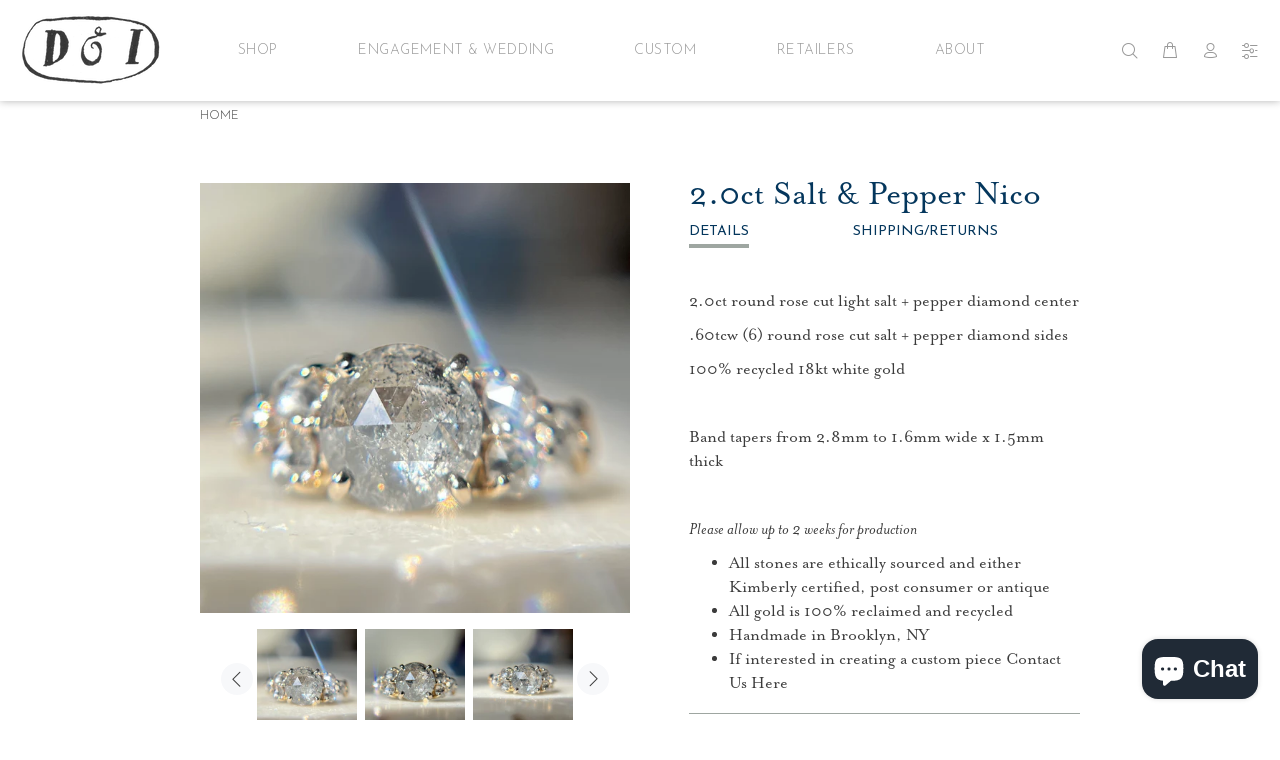

--- FILE ---
content_type: text/html; charset=utf-8
request_url: https://digbyandiona.com/products/2-0ct-nico
body_size: 36506
content:
<!doctype html>
<!--[if IE 9]> <html class="ie9 no-js" lang="en"> <![endif]-->
<!--[if (gt IE 9)|!(IE)]><!--> <html class="no-js" lang="en"> <!--<![endif]-->
<head>
  <!-- v1.4.0 Wokiee -->
  <!-- Basic page needs ================================================== -->
  <meta charset="utf-8">
  <!--[if IE]><meta http-equiv="X-UA-Compatible" content="IE=edge,chrome=1"><![endif]-->
  <meta name="viewport" content="width=device-width,initial-scale=1">
  <meta name="theme-color" content="#666666">
  <meta name="keywords" content="Shopify Template" />
  <meta name="author" content="p-themes">
  <meta name="google-site-verification" content="qLhrDPUqu6yMm_vlL_b7H7i05i5d7d_YtZ5hodrZMds" />
  <link rel="canonical" href="https://digbyandiona.com/products/2-0ct-nico"><link rel="shortcut icon" href="//digbyandiona.com/cdn/shop/t/12/assets/favicon.png?v=29684847474921493051625682128" type="image/x-icon" /><!-- Title and description ================================================== --><title>2.0ct Salt &amp; Pepper Nico
&ndash; Digby &amp; Iona
</title><meta name="description" content="  2.0ct round rose cut light salt + pepper diamond center .60tcw (6) round rose cut salt + pepper diamond sides  100% recycled 18kt white gold   Band tapers from 2.8mm to 1.6mm wide x 1.5mm thick   Please allow up to 2 weeks for production"><!-- Social meta ================================================== -->











































<!-- /snippets/social-meta-tags.liquid -->
<meta property="og:site_name" content="Digby &amp; Iona">
<meta property="og:url" content="https://digbyandiona.com/products/2-0ct-nico">
<meta property="og:title" content="2.0ct Salt & Pepper Nico">
<meta property="og:type" content="product">
<meta property="og:description" content="  2.0ct round rose cut light salt + pepper diamond center .60tcw (6) round rose cut salt + pepper diamond sides  100% recycled 18kt white gold   Band tapers from 2.8mm to 1.6mm wide x 1.5mm thick   Please allow up to 2 weeks for production"><meta property="og:price:amount" content="6,250.00">
  <meta property="og:price:currency" content="USD"><meta property="og:image" content="http://digbyandiona.com/cdn/shop/files/5918DF76-1A73-483F-B789-2687A06A4AED_1200x1200.jpg?v=1697469787"><meta property="og:image" content="http://digbyandiona.com/cdn/shop/files/52C52E47-6792-45CB-8E41-8AFB6D9FBC3A_1200x1200.jpg?v=1697469786"><meta property="og:image" content="http://digbyandiona.com/cdn/shop/files/979086DF-7157-483C-A1B9-69D97E4EAF2B_1200x1200.jpg?v=1697469787">
<meta property="og:image:secure_url" content="https://digbyandiona.com/cdn/shop/files/5918DF76-1A73-483F-B789-2687A06A4AED_1200x1200.jpg?v=1697469787"><meta property="og:image:secure_url" content="https://digbyandiona.com/cdn/shop/files/52C52E47-6792-45CB-8E41-8AFB6D9FBC3A_1200x1200.jpg?v=1697469786"><meta property="og:image:secure_url" content="https://digbyandiona.com/cdn/shop/files/979086DF-7157-483C-A1B9-69D97E4EAF2B_1200x1200.jpg?v=1697469787">
<meta name="twitter:card" content="summary_large_image">
<meta name="twitter:title" content="2.0ct Salt & Pepper Nico">
<meta name="twitter:description" content="  2.0ct round rose cut light salt + pepper diamond center .60tcw (6) round rose cut salt + pepper diamond sides  100% recycled 18kt white gold   Band tapers from 2.8mm to 1.6mm wide x 1.5mm thick   Please allow up to 2 weeks for production">
<!-- Helpers ================================================== -->

  <!-- CSS ================================================== --><link href="https://fonts.googleapis.com/css?family=mrs-eaves:100,200,300,400,500,600,700,800,900" rel="stylesheet"><link href="https://fonts.googleapis.com/css?family=Josefin Sans:100,200,300,400,500,600,700,800,900" rel="stylesheet"><link rel="stylesheet" href="https://use.typekit.net/xff6pia.css">
<link href="//digbyandiona.com/cdn/shop/t/12/assets/theme.css?v=299442413834402991763990956" rel="stylesheet" type="text/css" media="all" />


<script src="//digbyandiona.com/cdn/shop/t/12/assets/jquery.min.js?v=146653844047132007351625682137"></script>
  
  <!-- Header hook for plugins ================================================== -->
  <script>window.performance && window.performance.mark && window.performance.mark('shopify.content_for_header.start');</script><meta id="shopify-digital-wallet" name="shopify-digital-wallet" content="/5719719970/digital_wallets/dialog">
<meta name="shopify-checkout-api-token" content="0e99a7feb8a6172b520db108cd0789f2">
<meta id="in-context-paypal-metadata" data-shop-id="5719719970" data-venmo-supported="false" data-environment="production" data-locale="en_US" data-paypal-v4="true" data-currency="USD">
<link rel="alternate" type="application/json+oembed" href="https://digbyandiona.com/products/2-0ct-nico.oembed">
<script async="async" src="/checkouts/internal/preloads.js?locale=en-US"></script>
<link rel="preconnect" href="https://shop.app" crossorigin="anonymous">
<script async="async" src="https://shop.app/checkouts/internal/preloads.js?locale=en-US&shop_id=5719719970" crossorigin="anonymous"></script>
<script id="apple-pay-shop-capabilities" type="application/json">{"shopId":5719719970,"countryCode":"US","currencyCode":"USD","merchantCapabilities":["supports3DS"],"merchantId":"gid:\/\/shopify\/Shop\/5719719970","merchantName":"Digby \u0026 Iona","requiredBillingContactFields":["postalAddress","email","phone"],"requiredShippingContactFields":["postalAddress","email","phone"],"shippingType":"shipping","supportedNetworks":["visa","masterCard","amex"],"total":{"type":"pending","label":"Digby \u0026 Iona","amount":"1.00"},"shopifyPaymentsEnabled":true,"supportsSubscriptions":true}</script>
<script id="shopify-features" type="application/json">{"accessToken":"0e99a7feb8a6172b520db108cd0789f2","betas":["rich-media-storefront-analytics"],"domain":"digbyandiona.com","predictiveSearch":true,"shopId":5719719970,"locale":"en"}</script>
<script>var Shopify = Shopify || {};
Shopify.shop = "digby-iona.myshopify.com";
Shopify.locale = "en";
Shopify.currency = {"active":"USD","rate":"1.0"};
Shopify.country = "US";
Shopify.theme = {"name":"120335499307 - Product Carousel","id":120335499307,"schema_name":"Wokiee","schema_version":"1.4.0","theme_store_id":null,"role":"main"};
Shopify.theme.handle = "null";
Shopify.theme.style = {"id":null,"handle":null};
Shopify.cdnHost = "digbyandiona.com/cdn";
Shopify.routes = Shopify.routes || {};
Shopify.routes.root = "/";</script>
<script type="module">!function(o){(o.Shopify=o.Shopify||{}).modules=!0}(window);</script>
<script>!function(o){function n(){var o=[];function n(){o.push(Array.prototype.slice.apply(arguments))}return n.q=o,n}var t=o.Shopify=o.Shopify||{};t.loadFeatures=n(),t.autoloadFeatures=n()}(window);</script>
<script>
  window.ShopifyPay = window.ShopifyPay || {};
  window.ShopifyPay.apiHost = "shop.app\/pay";
  window.ShopifyPay.redirectState = null;
</script>
<script id="shop-js-analytics" type="application/json">{"pageType":"product"}</script>
<script defer="defer" async type="module" src="//digbyandiona.com/cdn/shopifycloud/shop-js/modules/v2/client.init-shop-cart-sync_C5BV16lS.en.esm.js"></script>
<script defer="defer" async type="module" src="//digbyandiona.com/cdn/shopifycloud/shop-js/modules/v2/chunk.common_CygWptCX.esm.js"></script>
<script type="module">
  await import("//digbyandiona.com/cdn/shopifycloud/shop-js/modules/v2/client.init-shop-cart-sync_C5BV16lS.en.esm.js");
await import("//digbyandiona.com/cdn/shopifycloud/shop-js/modules/v2/chunk.common_CygWptCX.esm.js");

  window.Shopify.SignInWithShop?.initShopCartSync?.({"fedCMEnabled":true,"windoidEnabled":true});

</script>
<script>
  window.Shopify = window.Shopify || {};
  if (!window.Shopify.featureAssets) window.Shopify.featureAssets = {};
  window.Shopify.featureAssets['shop-js'] = {"shop-cart-sync":["modules/v2/client.shop-cart-sync_ZFArdW7E.en.esm.js","modules/v2/chunk.common_CygWptCX.esm.js"],"init-fed-cm":["modules/v2/client.init-fed-cm_CmiC4vf6.en.esm.js","modules/v2/chunk.common_CygWptCX.esm.js"],"shop-button":["modules/v2/client.shop-button_tlx5R9nI.en.esm.js","modules/v2/chunk.common_CygWptCX.esm.js"],"shop-cash-offers":["modules/v2/client.shop-cash-offers_DOA2yAJr.en.esm.js","modules/v2/chunk.common_CygWptCX.esm.js","modules/v2/chunk.modal_D71HUcav.esm.js"],"init-windoid":["modules/v2/client.init-windoid_sURxWdc1.en.esm.js","modules/v2/chunk.common_CygWptCX.esm.js"],"shop-toast-manager":["modules/v2/client.shop-toast-manager_ClPi3nE9.en.esm.js","modules/v2/chunk.common_CygWptCX.esm.js"],"init-shop-email-lookup-coordinator":["modules/v2/client.init-shop-email-lookup-coordinator_B8hsDcYM.en.esm.js","modules/v2/chunk.common_CygWptCX.esm.js"],"init-shop-cart-sync":["modules/v2/client.init-shop-cart-sync_C5BV16lS.en.esm.js","modules/v2/chunk.common_CygWptCX.esm.js"],"avatar":["modules/v2/client.avatar_BTnouDA3.en.esm.js"],"pay-button":["modules/v2/client.pay-button_FdsNuTd3.en.esm.js","modules/v2/chunk.common_CygWptCX.esm.js"],"init-customer-accounts":["modules/v2/client.init-customer-accounts_DxDtT_ad.en.esm.js","modules/v2/client.shop-login-button_C5VAVYt1.en.esm.js","modules/v2/chunk.common_CygWptCX.esm.js","modules/v2/chunk.modal_D71HUcav.esm.js"],"init-shop-for-new-customer-accounts":["modules/v2/client.init-shop-for-new-customer-accounts_ChsxoAhi.en.esm.js","modules/v2/client.shop-login-button_C5VAVYt1.en.esm.js","modules/v2/chunk.common_CygWptCX.esm.js","modules/v2/chunk.modal_D71HUcav.esm.js"],"shop-login-button":["modules/v2/client.shop-login-button_C5VAVYt1.en.esm.js","modules/v2/chunk.common_CygWptCX.esm.js","modules/v2/chunk.modal_D71HUcav.esm.js"],"init-customer-accounts-sign-up":["modules/v2/client.init-customer-accounts-sign-up_CPSyQ0Tj.en.esm.js","modules/v2/client.shop-login-button_C5VAVYt1.en.esm.js","modules/v2/chunk.common_CygWptCX.esm.js","modules/v2/chunk.modal_D71HUcav.esm.js"],"shop-follow-button":["modules/v2/client.shop-follow-button_Cva4Ekp9.en.esm.js","modules/v2/chunk.common_CygWptCX.esm.js","modules/v2/chunk.modal_D71HUcav.esm.js"],"checkout-modal":["modules/v2/client.checkout-modal_BPM8l0SH.en.esm.js","modules/v2/chunk.common_CygWptCX.esm.js","modules/v2/chunk.modal_D71HUcav.esm.js"],"lead-capture":["modules/v2/client.lead-capture_Bi8yE_yS.en.esm.js","modules/v2/chunk.common_CygWptCX.esm.js","modules/v2/chunk.modal_D71HUcav.esm.js"],"shop-login":["modules/v2/client.shop-login_D6lNrXab.en.esm.js","modules/v2/chunk.common_CygWptCX.esm.js","modules/v2/chunk.modal_D71HUcav.esm.js"],"payment-terms":["modules/v2/client.payment-terms_CZxnsJam.en.esm.js","modules/v2/chunk.common_CygWptCX.esm.js","modules/v2/chunk.modal_D71HUcav.esm.js"]};
</script>
<script>(function() {
  var isLoaded = false;
  function asyncLoad() {
    if (isLoaded) return;
    isLoaded = true;
    var urls = ["https:\/\/storage.nfcube.com\/instafeed-57104c015439327a8e7a73c3c7f0ae1b.js?shop=digby-iona.myshopify.com"];
    for (var i = 0; i < urls.length; i++) {
      var s = document.createElement('script');
      s.type = 'text/javascript';
      s.async = true;
      s.src = urls[i];
      var x = document.getElementsByTagName('script')[0];
      x.parentNode.insertBefore(s, x);
    }
  };
  if(window.attachEvent) {
    window.attachEvent('onload', asyncLoad);
  } else {
    window.addEventListener('load', asyncLoad, false);
  }
})();</script>
<script id="__st">var __st={"a":5719719970,"offset":-18000,"reqid":"64f32b84-592a-457b-8514-bf1bf480e3a4-1768749143","pageurl":"digbyandiona.com\/products\/2-0ct-nico","u":"c0b094266ba9","p":"product","rtyp":"product","rid":7158943154219};</script>
<script>window.ShopifyPaypalV4VisibilityTracking = true;</script>
<script id="captcha-bootstrap">!function(){'use strict';const t='contact',e='account',n='new_comment',o=[[t,t],['blogs',n],['comments',n],[t,'customer']],c=[[e,'customer_login'],[e,'guest_login'],[e,'recover_customer_password'],[e,'create_customer']],r=t=>t.map((([t,e])=>`form[action*='/${t}']:not([data-nocaptcha='true']) input[name='form_type'][value='${e}']`)).join(','),a=t=>()=>t?[...document.querySelectorAll(t)].map((t=>t.form)):[];function s(){const t=[...o],e=r(t);return a(e)}const i='password',u='form_key',d=['recaptcha-v3-token','g-recaptcha-response','h-captcha-response',i],f=()=>{try{return window.sessionStorage}catch{return}},m='__shopify_v',_=t=>t.elements[u];function p(t,e,n=!1){try{const o=window.sessionStorage,c=JSON.parse(o.getItem(e)),{data:r}=function(t){const{data:e,action:n}=t;return t[m]||n?{data:e,action:n}:{data:t,action:n}}(c);for(const[e,n]of Object.entries(r))t.elements[e]&&(t.elements[e].value=n);n&&o.removeItem(e)}catch(o){console.error('form repopulation failed',{error:o})}}const l='form_type',E='cptcha';function T(t){t.dataset[E]=!0}const w=window,h=w.document,L='Shopify',v='ce_forms',y='captcha';let A=!1;((t,e)=>{const n=(g='f06e6c50-85a8-45c8-87d0-21a2b65856fe',I='https://cdn.shopify.com/shopifycloud/storefront-forms-hcaptcha/ce_storefront_forms_captcha_hcaptcha.v1.5.2.iife.js',D={infoText:'Protected by hCaptcha',privacyText:'Privacy',termsText:'Terms'},(t,e,n)=>{const o=w[L][v],c=o.bindForm;if(c)return c(t,g,e,D).then(n);var r;o.q.push([[t,g,e,D],n]),r=I,A||(h.body.append(Object.assign(h.createElement('script'),{id:'captcha-provider',async:!0,src:r})),A=!0)});var g,I,D;w[L]=w[L]||{},w[L][v]=w[L][v]||{},w[L][v].q=[],w[L][y]=w[L][y]||{},w[L][y].protect=function(t,e){n(t,void 0,e),T(t)},Object.freeze(w[L][y]),function(t,e,n,w,h,L){const[v,y,A,g]=function(t,e,n){const i=e?o:[],u=t?c:[],d=[...i,...u],f=r(d),m=r(i),_=r(d.filter((([t,e])=>n.includes(e))));return[a(f),a(m),a(_),s()]}(w,h,L),I=t=>{const e=t.target;return e instanceof HTMLFormElement?e:e&&e.form},D=t=>v().includes(t);t.addEventListener('submit',(t=>{const e=I(t);if(!e)return;const n=D(e)&&!e.dataset.hcaptchaBound&&!e.dataset.recaptchaBound,o=_(e),c=g().includes(e)&&(!o||!o.value);(n||c)&&t.preventDefault(),c&&!n&&(function(t){try{if(!f())return;!function(t){const e=f();if(!e)return;const n=_(t);if(!n)return;const o=n.value;o&&e.removeItem(o)}(t);const e=Array.from(Array(32),(()=>Math.random().toString(36)[2])).join('');!function(t,e){_(t)||t.append(Object.assign(document.createElement('input'),{type:'hidden',name:u})),t.elements[u].value=e}(t,e),function(t,e){const n=f();if(!n)return;const o=[...t.querySelectorAll(`input[type='${i}']`)].map((({name:t})=>t)),c=[...d,...o],r={};for(const[a,s]of new FormData(t).entries())c.includes(a)||(r[a]=s);n.setItem(e,JSON.stringify({[m]:1,action:t.action,data:r}))}(t,e)}catch(e){console.error('failed to persist form',e)}}(e),e.submit())}));const S=(t,e)=>{t&&!t.dataset[E]&&(n(t,e.some((e=>e===t))),T(t))};for(const o of['focusin','change'])t.addEventListener(o,(t=>{const e=I(t);D(e)&&S(e,y())}));const B=e.get('form_key'),M=e.get(l),P=B&&M;t.addEventListener('DOMContentLoaded',(()=>{const t=y();if(P)for(const e of t)e.elements[l].value===M&&p(e,B);[...new Set([...A(),...v().filter((t=>'true'===t.dataset.shopifyCaptcha))])].forEach((e=>S(e,t)))}))}(h,new URLSearchParams(w.location.search),n,t,e,['guest_login'])})(!0,!0)}();</script>
<script integrity="sha256-4kQ18oKyAcykRKYeNunJcIwy7WH5gtpwJnB7kiuLZ1E=" data-source-attribution="shopify.loadfeatures" defer="defer" src="//digbyandiona.com/cdn/shopifycloud/storefront/assets/storefront/load_feature-a0a9edcb.js" crossorigin="anonymous"></script>
<script crossorigin="anonymous" defer="defer" src="//digbyandiona.com/cdn/shopifycloud/storefront/assets/shopify_pay/storefront-65b4c6d7.js?v=20250812"></script>
<script data-source-attribution="shopify.dynamic_checkout.dynamic.init">var Shopify=Shopify||{};Shopify.PaymentButton=Shopify.PaymentButton||{isStorefrontPortableWallets:!0,init:function(){window.Shopify.PaymentButton.init=function(){};var t=document.createElement("script");t.src="https://digbyandiona.com/cdn/shopifycloud/portable-wallets/latest/portable-wallets.en.js",t.type="module",document.head.appendChild(t)}};
</script>
<script data-source-attribution="shopify.dynamic_checkout.buyer_consent">
  function portableWalletsHideBuyerConsent(e){var t=document.getElementById("shopify-buyer-consent"),n=document.getElementById("shopify-subscription-policy-button");t&&n&&(t.classList.add("hidden"),t.setAttribute("aria-hidden","true"),n.removeEventListener("click",e))}function portableWalletsShowBuyerConsent(e){var t=document.getElementById("shopify-buyer-consent"),n=document.getElementById("shopify-subscription-policy-button");t&&n&&(t.classList.remove("hidden"),t.removeAttribute("aria-hidden"),n.addEventListener("click",e))}window.Shopify?.PaymentButton&&(window.Shopify.PaymentButton.hideBuyerConsent=portableWalletsHideBuyerConsent,window.Shopify.PaymentButton.showBuyerConsent=portableWalletsShowBuyerConsent);
</script>
<script data-source-attribution="shopify.dynamic_checkout.cart.bootstrap">document.addEventListener("DOMContentLoaded",(function(){function t(){return document.querySelector("shopify-accelerated-checkout-cart, shopify-accelerated-checkout")}if(t())Shopify.PaymentButton.init();else{new MutationObserver((function(e,n){t()&&(Shopify.PaymentButton.init(),n.disconnect())})).observe(document.body,{childList:!0,subtree:!0})}}));
</script>
<link id="shopify-accelerated-checkout-styles" rel="stylesheet" media="screen" href="https://digbyandiona.com/cdn/shopifycloud/portable-wallets/latest/accelerated-checkout-backwards-compat.css" crossorigin="anonymous">
<style id="shopify-accelerated-checkout-cart">
        #shopify-buyer-consent {
  margin-top: 1em;
  display: inline-block;
  width: 100%;
}

#shopify-buyer-consent.hidden {
  display: none;
}

#shopify-subscription-policy-button {
  background: none;
  border: none;
  padding: 0;
  text-decoration: underline;
  font-size: inherit;
  cursor: pointer;
}

#shopify-subscription-policy-button::before {
  box-shadow: none;
}

      </style>
<link rel="stylesheet" media="screen" href="//digbyandiona.com/cdn/shop/t/12/compiled_assets/styles.css?v=4546">
<script id="sections-script" data-sections="promo-fixed" defer="defer" src="//digbyandiona.com/cdn/shop/t/12/compiled_assets/scripts.js?v=4546"></script>
<script>window.performance && window.performance.mark && window.performance.mark('shopify.content_for_header.end');</script>
  <!-- /Header hook for plugins ================================================== --><style>
    [data-rating="0.0"]{
      display:none !important;
    }
  </style><!--begin-bc-sf-filter-css-->
  <style data-id="bc-sf-filter-style" type="text/css">
      #bc-sf-filter-options-wrapper .bc-sf-filter-option-block .bc-sf-filter-block-title h3,
      #bc-sf-filter-tree-h .bc-sf-filter-option-block .bc-sf-filter-block-title a {text-transform: uppercase !important;}
      #bc-sf-filter-options-wrapper .bc-sf-filter-option-block .bc-sf-filter-block-content ul li a,
      #bc-sf-filter-tree-h .bc-sf-filter-option-block .bc-sf-filter-block-content ul li a {color: rgba(66,84,98,1) !important;font-size: 12px !important;}
      #bc-sf-filter-tree-mobile button {color: rgba(144,147,113,1) !important;font-weight: 400 !important;text-transform: uppercase !important;background: rgba(144,147,113,1) !important;}
    </style><link href="//digbyandiona.com/cdn/shop/t/12/assets/bc-sf-filter.scss.css?v=21590981728805991081698767825" rel="stylesheet" type="text/css" media="all" />
<!--start-bc-al-css--><!--end-bc-al-css-->

<!-- Start Widgets Slider CSS --><link href="//digbyandiona.com/cdn/shop/t/12/assets/bc-widget-slider.scss.css?v=2543438864943775971625682170" rel="stylesheet" type="text/css" media="all" />
<!-- End Widgets Slider CSS -->

<!--end-bc-sf-filter-css-->
  <style>
  .line-item-property__field{
    margin-top: 20px;
  }
  </style>
<!-- Affirm -->
<script>
_affirm_config = {
   public_api_key:  "VZK31XTAUGRX9448",
   script:          "https://cdn1.affirm.com/js/v2/affirm.js"
};
(function(l,g,m,e,a,f,b){var d,c=l[m]||{},h=document.createElement(f),n=document.getElementsByTagName(f)[0],k=function(a,b,c){return function(){a[b]._.push([c,arguments])}};c[e]=k(c,e,"set");d=c[e];c[a]={};c[a]._=[];d._=[];c[a][b]=k(c,a,b);a=0;for(b="set add save post open empty reset on off trigger ready setProduct".split(" ");a<b.length;a++)d[b[a]]=k(c,e,b[a]);a=0;for(b=["get","token","url","items"];a<b.length;a++)d[b[a]]=function(){};h.async=!0;h.src=g[f];n.parentNode.insertBefore(h,n);delete g[f];d(g);l[m]=c})(window,_affirm_config,"affirm","checkout","ui","script","ready");
</script>
<!-- End Affirm -->
<script src="https://cdn.shopify.com/extensions/7bc9bb47-adfa-4267-963e-cadee5096caf/inbox-1252/assets/inbox-chat-loader.js" type="text/javascript" defer="defer"></script>
<link href="https://monorail-edge.shopifysvc.com" rel="dns-prefetch">
<script>(function(){if ("sendBeacon" in navigator && "performance" in window) {try {var session_token_from_headers = performance.getEntriesByType('navigation')[0].serverTiming.find(x => x.name == '_s').description;} catch {var session_token_from_headers = undefined;}var session_cookie_matches = document.cookie.match(/_shopify_s=([^;]*)/);var session_token_from_cookie = session_cookie_matches && session_cookie_matches.length === 2 ? session_cookie_matches[1] : "";var session_token = session_token_from_headers || session_token_from_cookie || "";function handle_abandonment_event(e) {var entries = performance.getEntries().filter(function(entry) {return /monorail-edge.shopifysvc.com/.test(entry.name);});if (!window.abandonment_tracked && entries.length === 0) {window.abandonment_tracked = true;var currentMs = Date.now();var navigation_start = performance.timing.navigationStart;var payload = {shop_id: 5719719970,url: window.location.href,navigation_start,duration: currentMs - navigation_start,session_token,page_type: "product"};window.navigator.sendBeacon("https://monorail-edge.shopifysvc.com/v1/produce", JSON.stringify({schema_id: "online_store_buyer_site_abandonment/1.1",payload: payload,metadata: {event_created_at_ms: currentMs,event_sent_at_ms: currentMs}}));}}window.addEventListener('pagehide', handle_abandonment_event);}}());</script>
<script id="web-pixels-manager-setup">(function e(e,d,r,n,o){if(void 0===o&&(o={}),!Boolean(null===(a=null===(i=window.Shopify)||void 0===i?void 0:i.analytics)||void 0===a?void 0:a.replayQueue)){var i,a;window.Shopify=window.Shopify||{};var t=window.Shopify;t.analytics=t.analytics||{};var s=t.analytics;s.replayQueue=[],s.publish=function(e,d,r){return s.replayQueue.push([e,d,r]),!0};try{self.performance.mark("wpm:start")}catch(e){}var l=function(){var e={modern:/Edge?\/(1{2}[4-9]|1[2-9]\d|[2-9]\d{2}|\d{4,})\.\d+(\.\d+|)|Firefox\/(1{2}[4-9]|1[2-9]\d|[2-9]\d{2}|\d{4,})\.\d+(\.\d+|)|Chrom(ium|e)\/(9{2}|\d{3,})\.\d+(\.\d+|)|(Maci|X1{2}).+ Version\/(15\.\d+|(1[6-9]|[2-9]\d|\d{3,})\.\d+)([,.]\d+|)( \(\w+\)|)( Mobile\/\w+|) Safari\/|Chrome.+OPR\/(9{2}|\d{3,})\.\d+\.\d+|(CPU[ +]OS|iPhone[ +]OS|CPU[ +]iPhone|CPU IPhone OS|CPU iPad OS)[ +]+(15[._]\d+|(1[6-9]|[2-9]\d|\d{3,})[._]\d+)([._]\d+|)|Android:?[ /-](13[3-9]|1[4-9]\d|[2-9]\d{2}|\d{4,})(\.\d+|)(\.\d+|)|Android.+Firefox\/(13[5-9]|1[4-9]\d|[2-9]\d{2}|\d{4,})\.\d+(\.\d+|)|Android.+Chrom(ium|e)\/(13[3-9]|1[4-9]\d|[2-9]\d{2}|\d{4,})\.\d+(\.\d+|)|SamsungBrowser\/([2-9]\d|\d{3,})\.\d+/,legacy:/Edge?\/(1[6-9]|[2-9]\d|\d{3,})\.\d+(\.\d+|)|Firefox\/(5[4-9]|[6-9]\d|\d{3,})\.\d+(\.\d+|)|Chrom(ium|e)\/(5[1-9]|[6-9]\d|\d{3,})\.\d+(\.\d+|)([\d.]+$|.*Safari\/(?![\d.]+ Edge\/[\d.]+$))|(Maci|X1{2}).+ Version\/(10\.\d+|(1[1-9]|[2-9]\d|\d{3,})\.\d+)([,.]\d+|)( \(\w+\)|)( Mobile\/\w+|) Safari\/|Chrome.+OPR\/(3[89]|[4-9]\d|\d{3,})\.\d+\.\d+|(CPU[ +]OS|iPhone[ +]OS|CPU[ +]iPhone|CPU IPhone OS|CPU iPad OS)[ +]+(10[._]\d+|(1[1-9]|[2-9]\d|\d{3,})[._]\d+)([._]\d+|)|Android:?[ /-](13[3-9]|1[4-9]\d|[2-9]\d{2}|\d{4,})(\.\d+|)(\.\d+|)|Mobile Safari.+OPR\/([89]\d|\d{3,})\.\d+\.\d+|Android.+Firefox\/(13[5-9]|1[4-9]\d|[2-9]\d{2}|\d{4,})\.\d+(\.\d+|)|Android.+Chrom(ium|e)\/(13[3-9]|1[4-9]\d|[2-9]\d{2}|\d{4,})\.\d+(\.\d+|)|Android.+(UC? ?Browser|UCWEB|U3)[ /]?(15\.([5-9]|\d{2,})|(1[6-9]|[2-9]\d|\d{3,})\.\d+)\.\d+|SamsungBrowser\/(5\.\d+|([6-9]|\d{2,})\.\d+)|Android.+MQ{2}Browser\/(14(\.(9|\d{2,})|)|(1[5-9]|[2-9]\d|\d{3,})(\.\d+|))(\.\d+|)|K[Aa][Ii]OS\/(3\.\d+|([4-9]|\d{2,})\.\d+)(\.\d+|)/},d=e.modern,r=e.legacy,n=navigator.userAgent;return n.match(d)?"modern":n.match(r)?"legacy":"unknown"}(),u="modern"===l?"modern":"legacy",c=(null!=n?n:{modern:"",legacy:""})[u],f=function(e){return[e.baseUrl,"/wpm","/b",e.hashVersion,"modern"===e.buildTarget?"m":"l",".js"].join("")}({baseUrl:d,hashVersion:r,buildTarget:u}),m=function(e){var d=e.version,r=e.bundleTarget,n=e.surface,o=e.pageUrl,i=e.monorailEndpoint;return{emit:function(e){var a=e.status,t=e.errorMsg,s=(new Date).getTime(),l=JSON.stringify({metadata:{event_sent_at_ms:s},events:[{schema_id:"web_pixels_manager_load/3.1",payload:{version:d,bundle_target:r,page_url:o,status:a,surface:n,error_msg:t},metadata:{event_created_at_ms:s}}]});if(!i)return console&&console.warn&&console.warn("[Web Pixels Manager] No Monorail endpoint provided, skipping logging."),!1;try{return self.navigator.sendBeacon.bind(self.navigator)(i,l)}catch(e){}var u=new XMLHttpRequest;try{return u.open("POST",i,!0),u.setRequestHeader("Content-Type","text/plain"),u.send(l),!0}catch(e){return console&&console.warn&&console.warn("[Web Pixels Manager] Got an unhandled error while logging to Monorail."),!1}}}}({version:r,bundleTarget:l,surface:e.surface,pageUrl:self.location.href,monorailEndpoint:e.monorailEndpoint});try{o.browserTarget=l,function(e){var d=e.src,r=e.async,n=void 0===r||r,o=e.onload,i=e.onerror,a=e.sri,t=e.scriptDataAttributes,s=void 0===t?{}:t,l=document.createElement("script"),u=document.querySelector("head"),c=document.querySelector("body");if(l.async=n,l.src=d,a&&(l.integrity=a,l.crossOrigin="anonymous"),s)for(var f in s)if(Object.prototype.hasOwnProperty.call(s,f))try{l.dataset[f]=s[f]}catch(e){}if(o&&l.addEventListener("load",o),i&&l.addEventListener("error",i),u)u.appendChild(l);else{if(!c)throw new Error("Did not find a head or body element to append the script");c.appendChild(l)}}({src:f,async:!0,onload:function(){if(!function(){var e,d;return Boolean(null===(d=null===(e=window.Shopify)||void 0===e?void 0:e.analytics)||void 0===d?void 0:d.initialized)}()){var d=window.webPixelsManager.init(e)||void 0;if(d){var r=window.Shopify.analytics;r.replayQueue.forEach((function(e){var r=e[0],n=e[1],o=e[2];d.publishCustomEvent(r,n,o)})),r.replayQueue=[],r.publish=d.publishCustomEvent,r.visitor=d.visitor,r.initialized=!0}}},onerror:function(){return m.emit({status:"failed",errorMsg:"".concat(f," has failed to load")})},sri:function(e){var d=/^sha384-[A-Za-z0-9+/=]+$/;return"string"==typeof e&&d.test(e)}(c)?c:"",scriptDataAttributes:o}),m.emit({status:"loading"})}catch(e){m.emit({status:"failed",errorMsg:(null==e?void 0:e.message)||"Unknown error"})}}})({shopId: 5719719970,storefrontBaseUrl: "https://digbyandiona.com",extensionsBaseUrl: "https://extensions.shopifycdn.com/cdn/shopifycloud/web-pixels-manager",monorailEndpoint: "https://monorail-edge.shopifysvc.com/unstable/produce_batch",surface: "storefront-renderer",enabledBetaFlags: ["2dca8a86"],webPixelsConfigList: [{"id":"shopify-app-pixel","configuration":"{}","eventPayloadVersion":"v1","runtimeContext":"STRICT","scriptVersion":"0450","apiClientId":"shopify-pixel","type":"APP","privacyPurposes":["ANALYTICS","MARKETING"]},{"id":"shopify-custom-pixel","eventPayloadVersion":"v1","runtimeContext":"LAX","scriptVersion":"0450","apiClientId":"shopify-pixel","type":"CUSTOM","privacyPurposes":["ANALYTICS","MARKETING"]}],isMerchantRequest: false,initData: {"shop":{"name":"Digby \u0026 Iona","paymentSettings":{"currencyCode":"USD"},"myshopifyDomain":"digby-iona.myshopify.com","countryCode":"US","storefrontUrl":"https:\/\/digbyandiona.com"},"customer":null,"cart":null,"checkout":null,"productVariants":[{"price":{"amount":6250.0,"currencyCode":"USD"},"product":{"title":"2.0ct Salt \u0026 Pepper Nico","vendor":"Digby and Iona","id":"7158943154219","untranslatedTitle":"2.0ct Salt \u0026 Pepper Nico","url":"\/products\/2-0ct-nico","type":"Rings"},"id":"40921977684011","image":{"src":"\/\/digbyandiona.com\/cdn\/shop\/files\/5918DF76-1A73-483F-B789-2687A06A4AED.jpg?v=1697469787"},"sku":null,"title":"Default Title","untranslatedTitle":"Default Title"}],"purchasingCompany":null},},"https://digbyandiona.com/cdn","fcfee988w5aeb613cpc8e4bc33m6693e112",{"modern":"","legacy":""},{"shopId":"5719719970","storefrontBaseUrl":"https:\/\/digbyandiona.com","extensionBaseUrl":"https:\/\/extensions.shopifycdn.com\/cdn\/shopifycloud\/web-pixels-manager","surface":"storefront-renderer","enabledBetaFlags":"[\"2dca8a86\"]","isMerchantRequest":"false","hashVersion":"fcfee988w5aeb613cpc8e4bc33m6693e112","publish":"custom","events":"[[\"page_viewed\",{}],[\"product_viewed\",{\"productVariant\":{\"price\":{\"amount\":6250.0,\"currencyCode\":\"USD\"},\"product\":{\"title\":\"2.0ct Salt \u0026 Pepper Nico\",\"vendor\":\"Digby and Iona\",\"id\":\"7158943154219\",\"untranslatedTitle\":\"2.0ct Salt \u0026 Pepper Nico\",\"url\":\"\/products\/2-0ct-nico\",\"type\":\"Rings\"},\"id\":\"40921977684011\",\"image\":{\"src\":\"\/\/digbyandiona.com\/cdn\/shop\/files\/5918DF76-1A73-483F-B789-2687A06A4AED.jpg?v=1697469787\"},\"sku\":null,\"title\":\"Default Title\",\"untranslatedTitle\":\"Default Title\"}}]]"});</script><script>
  window.ShopifyAnalytics = window.ShopifyAnalytics || {};
  window.ShopifyAnalytics.meta = window.ShopifyAnalytics.meta || {};
  window.ShopifyAnalytics.meta.currency = 'USD';
  var meta = {"product":{"id":7158943154219,"gid":"gid:\/\/shopify\/Product\/7158943154219","vendor":"Digby and Iona","type":"Rings","handle":"2-0ct-nico","variants":[{"id":40921977684011,"price":625000,"name":"2.0ct Salt \u0026 Pepper Nico","public_title":null,"sku":null}],"remote":false},"page":{"pageType":"product","resourceType":"product","resourceId":7158943154219,"requestId":"64f32b84-592a-457b-8514-bf1bf480e3a4-1768749143"}};
  for (var attr in meta) {
    window.ShopifyAnalytics.meta[attr] = meta[attr];
  }
</script>
<script class="analytics">
  (function () {
    var customDocumentWrite = function(content) {
      var jquery = null;

      if (window.jQuery) {
        jquery = window.jQuery;
      } else if (window.Checkout && window.Checkout.$) {
        jquery = window.Checkout.$;
      }

      if (jquery) {
        jquery('body').append(content);
      }
    };

    var hasLoggedConversion = function(token) {
      if (token) {
        return document.cookie.indexOf('loggedConversion=' + token) !== -1;
      }
      return false;
    }

    var setCookieIfConversion = function(token) {
      if (token) {
        var twoMonthsFromNow = new Date(Date.now());
        twoMonthsFromNow.setMonth(twoMonthsFromNow.getMonth() + 2);

        document.cookie = 'loggedConversion=' + token + '; expires=' + twoMonthsFromNow;
      }
    }

    var trekkie = window.ShopifyAnalytics.lib = window.trekkie = window.trekkie || [];
    if (trekkie.integrations) {
      return;
    }
    trekkie.methods = [
      'identify',
      'page',
      'ready',
      'track',
      'trackForm',
      'trackLink'
    ];
    trekkie.factory = function(method) {
      return function() {
        var args = Array.prototype.slice.call(arguments);
        args.unshift(method);
        trekkie.push(args);
        return trekkie;
      };
    };
    for (var i = 0; i < trekkie.methods.length; i++) {
      var key = trekkie.methods[i];
      trekkie[key] = trekkie.factory(key);
    }
    trekkie.load = function(config) {
      trekkie.config = config || {};
      trekkie.config.initialDocumentCookie = document.cookie;
      var first = document.getElementsByTagName('script')[0];
      var script = document.createElement('script');
      script.type = 'text/javascript';
      script.onerror = function(e) {
        var scriptFallback = document.createElement('script');
        scriptFallback.type = 'text/javascript';
        scriptFallback.onerror = function(error) {
                var Monorail = {
      produce: function produce(monorailDomain, schemaId, payload) {
        var currentMs = new Date().getTime();
        var event = {
          schema_id: schemaId,
          payload: payload,
          metadata: {
            event_created_at_ms: currentMs,
            event_sent_at_ms: currentMs
          }
        };
        return Monorail.sendRequest("https://" + monorailDomain + "/v1/produce", JSON.stringify(event));
      },
      sendRequest: function sendRequest(endpointUrl, payload) {
        // Try the sendBeacon API
        if (window && window.navigator && typeof window.navigator.sendBeacon === 'function' && typeof window.Blob === 'function' && !Monorail.isIos12()) {
          var blobData = new window.Blob([payload], {
            type: 'text/plain'
          });

          if (window.navigator.sendBeacon(endpointUrl, blobData)) {
            return true;
          } // sendBeacon was not successful

        } // XHR beacon

        var xhr = new XMLHttpRequest();

        try {
          xhr.open('POST', endpointUrl);
          xhr.setRequestHeader('Content-Type', 'text/plain');
          xhr.send(payload);
        } catch (e) {
          console.log(e);
        }

        return false;
      },
      isIos12: function isIos12() {
        return window.navigator.userAgent.lastIndexOf('iPhone; CPU iPhone OS 12_') !== -1 || window.navigator.userAgent.lastIndexOf('iPad; CPU OS 12_') !== -1;
      }
    };
    Monorail.produce('monorail-edge.shopifysvc.com',
      'trekkie_storefront_load_errors/1.1',
      {shop_id: 5719719970,
      theme_id: 120335499307,
      app_name: "storefront",
      context_url: window.location.href,
      source_url: "//digbyandiona.com/cdn/s/trekkie.storefront.cd680fe47e6c39ca5d5df5f0a32d569bc48c0f27.min.js"});

        };
        scriptFallback.async = true;
        scriptFallback.src = '//digbyandiona.com/cdn/s/trekkie.storefront.cd680fe47e6c39ca5d5df5f0a32d569bc48c0f27.min.js';
        first.parentNode.insertBefore(scriptFallback, first);
      };
      script.async = true;
      script.src = '//digbyandiona.com/cdn/s/trekkie.storefront.cd680fe47e6c39ca5d5df5f0a32d569bc48c0f27.min.js';
      first.parentNode.insertBefore(script, first);
    };
    trekkie.load(
      {"Trekkie":{"appName":"storefront","development":false,"defaultAttributes":{"shopId":5719719970,"isMerchantRequest":null,"themeId":120335499307,"themeCityHash":"5464716216091497511","contentLanguage":"en","currency":"USD","eventMetadataId":"fc793ea0-9a3a-4962-a824-832aec6bfa02"},"isServerSideCookieWritingEnabled":true,"monorailRegion":"shop_domain","enabledBetaFlags":["65f19447"]},"Session Attribution":{},"S2S":{"facebookCapiEnabled":false,"source":"trekkie-storefront-renderer","apiClientId":580111}}
    );

    var loaded = false;
    trekkie.ready(function() {
      if (loaded) return;
      loaded = true;

      window.ShopifyAnalytics.lib = window.trekkie;

      var originalDocumentWrite = document.write;
      document.write = customDocumentWrite;
      try { window.ShopifyAnalytics.merchantGoogleAnalytics.call(this); } catch(error) {};
      document.write = originalDocumentWrite;

      window.ShopifyAnalytics.lib.page(null,{"pageType":"product","resourceType":"product","resourceId":7158943154219,"requestId":"64f32b84-592a-457b-8514-bf1bf480e3a4-1768749143","shopifyEmitted":true});

      var match = window.location.pathname.match(/checkouts\/(.+)\/(thank_you|post_purchase)/)
      var token = match? match[1]: undefined;
      if (!hasLoggedConversion(token)) {
        setCookieIfConversion(token);
        window.ShopifyAnalytics.lib.track("Viewed Product",{"currency":"USD","variantId":40921977684011,"productId":7158943154219,"productGid":"gid:\/\/shopify\/Product\/7158943154219","name":"2.0ct Salt \u0026 Pepper Nico","price":"6250.00","sku":null,"brand":"Digby and Iona","variant":null,"category":"Rings","nonInteraction":true,"remote":false},undefined,undefined,{"shopifyEmitted":true});
      window.ShopifyAnalytics.lib.track("monorail:\/\/trekkie_storefront_viewed_product\/1.1",{"currency":"USD","variantId":40921977684011,"productId":7158943154219,"productGid":"gid:\/\/shopify\/Product\/7158943154219","name":"2.0ct Salt \u0026 Pepper Nico","price":"6250.00","sku":null,"brand":"Digby and Iona","variant":null,"category":"Rings","nonInteraction":true,"remote":false,"referer":"https:\/\/digbyandiona.com\/products\/2-0ct-nico"});
      }
    });


        var eventsListenerScript = document.createElement('script');
        eventsListenerScript.async = true;
        eventsListenerScript.src = "//digbyandiona.com/cdn/shopifycloud/storefront/assets/shop_events_listener-3da45d37.js";
        document.getElementsByTagName('head')[0].appendChild(eventsListenerScript);

})();</script>
<script
  defer
  src="https://digbyandiona.com/cdn/shopifycloud/perf-kit/shopify-perf-kit-3.0.4.min.js"
  data-application="storefront-renderer"
  data-shop-id="5719719970"
  data-render-region="gcp-us-central1"
  data-page-type="product"
  data-theme-instance-id="120335499307"
  data-theme-name="Wokiee"
  data-theme-version="1.4.0"
  data-monorail-region="shop_domain"
  data-resource-timing-sampling-rate="10"
  data-shs="true"
  data-shs-beacon="true"
  data-shs-export-with-fetch="true"
  data-shs-logs-sample-rate="1"
  data-shs-beacon-endpoint="https://digbyandiona.com/api/collect"
></script>
</head>
<body  id="same_product_height" data-type="not_same_width"><div id="shopify-section-show-helper" class="shopify-section"></div><div id="shopify-section-header-template" class="shopify-section">
















































 



























































 



























































 










<nav class="panel-menu mobile-main-menu">
  <ul><li>
      <a href="/collections/all">Shop</a><ul><li>
          <a href="/collections/rings">Rings</a></li><li>
          <a href="/collections/bracelets">Bracelets</a></li><li>
          <a href="/collections/earrings">Earrings</a></li><li>
          <a href="/collections/necklaces">Necklaces</a></li><li>
          <a href="/collections/engagement-rings">Engagement Rings</a></li><li>
          <a href="/collections/wedding-bands">Wedding Bands</a></li><li>
          <a href="/collections/collaborations">Collaborations</a></li><li>
          <a href="/collections/snakes">Snakes</a></li><li>
          <a href="/collections/signets">Signets</a></li><li>
          <a href="/collections/sale">Sale</a></li><li>
          <a href="/collections/gifts-under-500">Under $500</a></li><li>
          <a href="/collections/gifts-under-250">Under $250</a></li></ul></li><li>
      <a href="/collections/wedding-and-engagement">Engagement & Wedding</a></li><li>
      <a href="/pages/custom-pieces">Custom</a></li><li>
      <a href="/pages/retailers">Retailers</a></li><li>
      <a href="/pages/about">About</a><ul><li>
          <a href="/pages/about">About D&I</a></li><li>
          <a href="/pages/custom-pieces">Custom Work</a></li><li>
          <a href="/pages/materials">Materials & Sourcing</a></li><li>
          <a href="/pages/shipping-information">Shipping</a></li><li>
          <a href="/pages/cancellation-policy">Cancellation Policy</a></li><li>
          <a href="/pages/return-policy">Return and Exchange</a></li><li>
          <a href="/pages/ring-size-chart">Sizing Chart</a></li><li>
          <a href="/pages/repairs">Repair and Resize</a></li><li>
          <a href="/pages/care">Jewelry Care</a></li><li>
          <a href="/pages/contact">Contact</a></li><li>
          <a href="/pages/schedule-an-appointment">Make an Appointment</a></li></ul></li></ul>
</nav><header class="desctop-menu-large small-header"><!-- tt-mobile-header -->
<div class="tt-mobile-header">
  <div class="container-fluid">
    <div class="tt-header-row">
      <div class="tt-mobile-parent-menu">
        <div class="tt-menu-toggle mainmenumob-js">
          <svg version="1.1" id="Layer_1" xmlns="http://www.w3.org/2000/svg" xmlns:xlink="http://www.w3.org/1999/xlink" x="0px" y="0px"
     viewBox="0 0 22 22" style="enable-background:new 0 0 22 22;" xml:space="preserve">
  <g>
    <path d="M1.8,6.1C1.6,6,1.6,5.8,1.6,5.7c0-0.2,0.1-0.3,0.2-0.4C1.9,5.1,2,5,2.2,5h17.5c0.2,0,0.3,0.1,0.4,0.2
             c0.1,0.1,0.2,0.3,0.2,0.4c0,0.2-0.1,0.3-0.2,0.4c-0.1,0.1-0.3,0.2-0.4,0.2H2.2C2,6.3,1.9,6.2,1.8,6.1z M1.8,11.7
             c-0.1-0.1-0.2-0.3-0.2-0.4c0-0.2,0.1-0.3,0.2-0.4c0.1-0.1,0.3-0.2,0.4-0.2h17.5c0.2,0,0.3,0.1,0.4,0.2c0.1,0.1,0.2,0.3,0.2,0.4
             c0,0.2-0.1,0.3-0.2,0.4c-0.1,0.1-0.3,0.2-0.4,0.2H2.2C2,11.9,1.9,11.8,1.8,11.7z M1.8,17.3c-0.1-0.1-0.2-0.3-0.2-0.4
             c0-0.2,0.1-0.3,0.2-0.4c0.1-0.1,0.3-0.2,0.4-0.2h17.5c0.2,0,0.3,0.1,0.4,0.2c0.1,0.1,0.2,0.3,0.2,0.4c0,0.2-0.1,0.3-0.2,0.4
             c-0.1,0.1-0.3,0.2-0.4,0.2H2.2C2,17.5,1.9,17.5,1.8,17.3z"/>
  </g>
</svg>
        </div>
      </div>
      <!-- search -->
      <div class="tt-mobile-parent-search tt-parent-box"></div>
      <!-- /search --><!-- cart -->
      <div class="tt-mobile-parent-cart tt-parent-box"></div>
      <!-- /cart --><!-- account -->
      <div class="tt-mobile-parent-account tt-parent-box"></div>
      <!-- /account --><!-- currency -->
      <div class="tt-mobile-parent-multi tt-parent-box"></div>
      <!-- /currency --></div>
  </div>
  <div class="container-fluid tt-top-line">
    <div class="row">
      <div class="tt-logo-container">
        <a class="tt-logo tt-logo-alignment" href="/"><img src="//digbyandiona.com/cdn/shop/files/digby-iona-logo_125x.png?v=1614290593"
                           srcset="//digbyandiona.com/cdn/shop/files/digby-iona-logo_125x.png?v=1614290593 1x, //digbyandiona.com/cdn/shop/files/digby-iona-logo_250x.png?v=1614290593 2x"
                           alt=""
                           class="tt-retina"></a>
      </div>
    </div>
  </div>
</div><!-- tt-desktop-header -->
  <div class="tt-desktop-header">    

    <div class="container-fluid">
      <div class="tt-header-holder">

        <div class="tt-col-obj tt-obj-logo
" itemscope itemtype="http://schema.org/Organization"><a href="/" class="tt-logo" itemprop="url"><img src="//digbyandiona.com/cdn/shop/files/digby-iona-logo_140x.png?v=1614290593"
                   srcset="//digbyandiona.com/cdn/shop/files/digby-iona-logo_140x.png?v=1614290593 1x, //digbyandiona.com/cdn/shop/files/digby-iona-logo_280x.png?v=1614290593 2x"
                   alt=""
                   class="tt-retina" itemprop="logo" style="top:0px"/></a></div><div class="tt-col-obj tt-obj-menu obj-aligment-left">
          <!-- tt-menu -->
          <div class="tt-desctop-parent-menu tt-parent-box">
            <div class="tt-desctop-menu"><nav>
  <ul><li class="dropdown tt-megamenu-col-01" >
      <a href="/collections/all">Shop</a><div class="dropdown-menu">
  <div class="row tt-col-list">
    <div class="col">
      <ul class="tt-megamenu-submenu tt-megamenu-preview"><li><a href="/collections/rings"><span>Rings</span></a></li><li><a href="/collections/bracelets"><span>Bracelets</span></a></li><li><a href="/collections/earrings"><span>Earrings</span></a></li><li><a href="/collections/necklaces"><span>Necklaces</span></a></li><li><a href="/collections/engagement-rings"><span>Engagement Rings</span></a></li><li><a href="/collections/wedding-bands"><span>Wedding Bands</span></a></li><li><a href="/collections/collaborations"><span>Collaborations</span></a></li><li><a href="/collections/snakes"><span>Snakes</span></a></li><li><a href="/collections/signets"><span>Signets</span></a></li><li><a href="/collections/sale"><span>Sale</span></a></li><li><a href="/collections/gifts-under-500"><span>Under $500</span></a></li><li><a href="/collections/gifts-under-250"><span>Under $250</span></a></li></ul>
    </div>
  </div>
</div></li><li class="dropdown tt-megamenu-col-01" >
      <a href="/collections/wedding-and-engagement">Engagement & Wedding</a></li><li class="dropdown tt-megamenu-col-01" >
      <a href="/pages/custom-pieces">Custom</a></li><li class="dropdown tt-megamenu-col-01" >
      <a href="/pages/retailers">Retailers</a></li><li class="dropdown tt-megamenu-col-01" >
      <a href="/pages/about">About</a><div class="dropdown-menu">
  <div class="row tt-col-list">
    <div class="col">
      <ul class="tt-megamenu-submenu tt-megamenu-preview"><li><a href="/pages/about"><span>About D&I</span></a></li><li><a href="/pages/custom-pieces"><span>Custom Work</span></a></li><li><a href="/pages/materials"><span>Materials & Sourcing</span></a></li><li><a href="/pages/shipping-information"><span>Shipping</span></a></li><li><a href="/pages/cancellation-policy"><span>Cancellation Policy</span></a></li><li><a href="/pages/return-policy"><span>Return and Exchange</span></a></li><li><a href="/pages/ring-size-chart"><span>Sizing Chart</span></a></li><li><a href="/pages/repairs"><span>Repair and Resize</span></a></li><li><a href="/pages/care"><span>Jewelry Care</span></a></li><li><a href="/pages/contact"><span>Contact</span></a></li><li><a href="/pages/schedule-an-appointment"><span>Make an Appointment</span></a></li></ul>
    </div>
  </div>
</div></li></ul>
</nav></div>
          </div>
        </div><div class="tt-col-obj tt-obj-options obj-move-right"><!-- tt-search -->
<div class="tt-desctop-parent-search tt-parent-box">
  <div class="tt-search tt-dropdown-obj">
    <button class="tt-dropdown-toggle"
            data-tooltip="Search"
            data-tposition="bottom"
            >
      <i class="icon-f-85"></i>
    </button>
    <div class="tt-dropdown-menu">
      <div class="container">
        <form action="/search" method="get" role="search">
          <div class="tt-col">
            <input type="hidden" name="type" value="product" />
            <input class="tt-search-input"
                   type="search"
                   name="q"
                   placeholder="SEARCH PRODUCTS..."
                   aria-label="SEARCH PRODUCTS...">
            <button type="submit" class="tt-btn-search"></button>
          </div>
          <div class="tt-col">
            <button class="tt-btn-close icon-f-84"></button>
          </div>
          <div class="tt-info-text">What are you Looking for?</div>
        </form>
      </div>
    </div>
  </div>
</div>
<!-- /tt-search --><!-- tt-cart -->
<div class="tt-desctop-parent-cart tt-parent-box">
  <div class="tt-cart tt-dropdown-obj">
    <button class="tt-dropdown-toggle"
            data-tooltip="Cart"
            data-tposition="bottom"
            >
      <i class="icon-f-39"></i>
      <span class="tt-text">
      
      </span>
      <span class="tt-badge-cart hide">0</span>
    </button>

    <div class="tt-dropdown-menu">
      <div class="tt-mobile-add">
        <h6 class="tt-title">SHOPPING CART</h6>
        <button class="tt-close">CLOSE</button>
      </div>
      <div class="tt-dropdown-inner">
        <div class="tt-cart-layout">
          <div class="tt-cart-content">

            <a href="/cart" class="tt-cart-empty" title="VIEW CART">
              <i class="icon-f-39"></i>
              <p>No Products in the Cart</p>
            </a>
            
            <div class="tt-cart-box hide">
              <div class="tt-cart-list">
















































 



























































 










              </div>
              <div class="flex-align-center header-cart-more-message-js" style="display: none;">
                <a href="/cart" class="btn-link-02" title="View cart">. . .</a>
              </div>
              <div class="tt-cart-total-row">
                <div class="tt-cart-total-title">TOTAL:</div>
                <span style="display: block; text-align: right;" class="saw-extra-note"></span><span class="saw-cart-original-total"><div class="tt-cart-total-price"><span class=money>$0.00</span></div></span><br><span class="saw-cart-total"></span>
              </div>
              
              <div class="tt-cart-btn">
                <div class="tt-item">
                  <a href="/checkout" class="btn">PROCEED TO CHECKOUT</a>
                </div>
                <div class="tt-item">
                  <a href="/cart" class="btn-link-02">VIEW CART</a>
                </div>
              </div>
            </div>

          </div>
        </div>
      </div><div class='item-html-js hide'>
  <div class="tt-item">
    <a href="#" title="View Product">
      <div class="tt-item-img">
        img
      </div>
      <div class="tt-item-descriptions">
        <h2 class="tt-title">title</h2>

        <ul class="tt-add-info">
          <li class="details">details</li>
        </ul>

        <div class="tt-quantity"><span class="qty">qty</span> X</div> <div class="tt-price">price</div>
      </div>
    </a>
    <div class="tt-item-close">
      <a href="/cart/change?id=0&quantity=0" class="tt-btn-close svg-icon-delete header_delete_cartitem_js" title="Delete">
        <svg version="1.1" id="Layer_1" xmlns="http://www.w3.org/2000/svg" xmlns:xlink="http://www.w3.org/1999/xlink" x="0px" y="0px"
     viewBox="0 0 22 22" style="enable-background:new 0 0 22 22;" xml:space="preserve">
  <g>
    <path d="M3.6,21.1c-0.1-0.1-0.2-0.3-0.2-0.4v-15H2.2C2,5.7,1.9,5.6,1.7,5.5C1.6,5.4,1.6,5.2,1.6,5.1c0-0.2,0.1-0.3,0.2-0.4
             C1.9,4.5,2,4.4,2.2,4.4h5V1.9c0-0.2,0.1-0.3,0.2-0.4c0.1-0.1,0.3-0.2,0.4-0.2h6.3c0.2,0,0.3,0.1,0.4,0.2c0.1,0.1,0.2,0.3,0.2,0.4
             v2.5h5c0.2,0,0.3,0.1,0.4,0.2c0.1,0.1,0.2,0.3,0.2,0.4c0,0.2-0.1,0.3-0.2,0.4c-0.1,0.1-0.3,0.2-0.4,0.2h-1.3v15
             c0,0.2-0.1,0.3-0.2,0.4c-0.1,0.1-0.3,0.2-0.4,0.2H4.1C3.9,21.3,3.7,21.2,3.6,21.1z M17.2,5.7H4.7v14.4h12.5V5.7z M8.3,9
             c0.1,0.1,0.2,0.3,0.2,0.4v6.9c0,0.2-0.1,0.3-0.2,0.4c-0.1,0.1-0.3,0.2-0.4,0.2s-0.3-0.1-0.4-0.2c-0.1-0.1-0.2-0.3-0.2-0.4V9.4
             c0-0.2,0.1-0.3,0.2-0.4c0.1-0.1,0.3-0.2,0.4-0.2S8.1,8.9,8.3,9z M8.4,4.4h5V2.6h-5V4.4z M11.4,9c0.1,0.1,0.2,0.3,0.2,0.4v6.9
             c0,0.2-0.1,0.3-0.2,0.4c-0.1,0.1-0.3,0.2-0.4,0.2s-0.3-0.1-0.4-0.2c-0.1-0.1-0.2-0.3-0.2-0.4V9.4c0-0.2,0.1-0.3,0.2-0.4
             c0.1-0.1,0.3-0.2,0.4-0.2S11.3,8.9,11.4,9z M13.6,9c0.1-0.1,0.3-0.2,0.4-0.2s0.3,0.1,0.4,0.2c0.1,0.1,0.2,0.3,0.2,0.4v6.9
             c0,0.2-0.1,0.3-0.2,0.4c-0.1,0.1-0.3,0.2-0.4,0.2s-0.3-0.1-0.4-0.2c-0.1-0.1-0.2-0.3-0.2-0.4V9.4C13.4,9.3,13.5,9.1,13.6,9z"/>
  </g>
</svg>
      </a>
    </div>
  </div>
</div></div>
  </div>
</div>
<!-- /tt-cart --><!-- tt-account -->
<div class="tt-desctop-parent-account tt-parent-box">
  <div class="tt-account tt-dropdown-obj">
    <button class="tt-dropdown-toggle"
            data-tooltip="My Account"
            data-tposition="bottom"
            ><i class="icon-f-94"></i></button>
    <div class="tt-dropdown-menu">
      <div class="tt-mobile-add">
        <button class="tt-close">Close</button>
      </div>
      <div class="tt-dropdown-inner">
        <ul><li><a href="/account/login"><i class="icon-f-77"></i>Sign In</a></li><li><a href="/account/register"><i class="icon-f-94"></i>Register</a></li><li><a href="/checkout"><i class="icon-f-68"></i>Checkout</a></li><li><a href="/pages/wishlist"><svg width="31" height="28" viewBox="0 0 16 15" fill="none" xmlns="http://www.w3.org/2000/svg">
  <path d="M8.15625 1.34375C8.13542 1.375 8.10938 1.40625 8.07812 1.4375C8.05729 1.45833 8.03125 1.48438 8 1.51562C7.96875 1.48438 7.9375 1.45833 7.90625 1.4375C7.88542 1.40625 7.86458 1.375 7.84375 1.34375C7.39583 0.895833 6.88542 0.5625 6.3125 0.34375C5.75 0.114583 5.17188 0 4.57812 0C3.99479 0 3.42188 0.114583 2.85938 0.34375C2.29688 0.5625 1.79167 0.895833 1.34375 1.34375C0.90625 1.78125 0.572917 2.28125 0.34375 2.84375C0.114583 3.39583 0 3.97917 0 4.59375C0 5.20833 0.114583 5.79688 0.34375 6.35938C0.572917 6.91146 0.90625 7.40625 1.34375 7.84375L7.64062 14.1406C7.69271 14.1823 7.75 14.2135 7.8125 14.2344C7.875 14.2656 7.9375 14.2812 8 14.2812C8.0625 14.2812 8.125 14.2656 8.1875 14.2344C8.25 14.2135 8.30729 14.1823 8.35938 14.1406L14.6562 7.84375C15.0938 7.40625 15.4271 6.91146 15.6562 6.35938C15.8854 5.79688 16 5.20833 16 4.59375C16 3.97917 15.8854 3.39583 15.6562 2.84375C15.4271 2.28125 15.0938 1.78125 14.6562 1.34375C14.2083 0.895833 13.7031 0.5625 13.1406 0.34375C12.5781 0.114583 12 0 11.4062 0C10.8229 0 10.2448 0.114583 9.67188 0.34375C9.10938 0.5625 8.60417 0.895833 8.15625 1.34375ZM13.9531 7.125L8 13.0781L2.04688 7.125C1.71354 6.79167 1.45312 6.40625 1.26562 5.96875C1.08854 5.53125 1 5.07292 1 4.59375C1 4.11458 1.08854 3.65625 1.26562 3.21875C1.45312 2.78125 1.71354 2.39062 2.04688 2.04688C2.40104 1.70312 2.79688 1.44271 3.23438 1.26562C3.68229 1.08854 4.13542 1 4.59375 1C5.05208 1 5.5 1.08854 5.9375 1.26562C6.38542 1.44271 6.78125 1.70312 7.125 2.04688C7.20833 2.13021 7.28646 2.21875 7.35938 2.3125C7.44271 2.40625 7.51562 2.50521 7.57812 2.60938C7.67188 2.74479 7.8125 2.8125 8 2.8125C8.1875 2.8125 8.32812 2.74479 8.42188 2.60938C8.48438 2.50521 8.55208 2.40625 8.625 2.3125C8.70833 2.21875 8.79167 2.13021 8.875 2.04688C9.21875 1.70312 9.60938 1.44271 10.0469 1.26562C10.4948 1.08854 10.9479 1 11.4062 1C11.8646 1 12.3125 1.08854 12.75 1.26562C13.1979 1.44271 13.599 1.70312 13.9531 2.04688C14.2865 2.39062 14.5417 2.78125 14.7188 3.21875C14.9062 3.65625 15 4.11458 15 4.59375C15 5.07292 14.9062 5.53125 14.7188 5.96875C14.5417 6.40625 14.2865 6.79167 13.9531 7.125Z" fill="black"/>
</svg>Wishlist</a></li>
          
        </ul>
      </div>
    </div>
  </div>
</div>
<!-- /tt-account --><!-- tt-langue and tt-currency -->
<div class="tt-desctop-parent-multi tt-parent-box">
  <div class="tt-multi-obj tt-dropdown-obj">
    <button class="tt-dropdown-toggle"
            data-tooltip="Settings"
            data-tposition="bottom"
            ><i class="icon-f-79"></i></button>
    <div class="tt-dropdown-menu">
      <div class="tt-mobile-add">
        <button class="tt-close">Close</button>
      </div>
      <div class="tt-dropdown-inner"><ul class="currency"><li data-currency="USD" class="active"><a href="#">$&nbsp;&nbsp;US Dollars</a></li><li data-currency="AUD"><a href="#">$&nbsp;&nbsp; Australian Dollars</a></li><li data-currency="GBP"><a href="#">&pound;&nbsp;&nbsp;British Pounds</a></li><li data-currency="CAD"><a href="#">$&nbsp;&nbsp; Canadian Dollar</a></li><li data-currency="EUR"><a href="#">€&nbsp;&nbsp;Euro</a></li><li data-currency="JPY"><a href="#">¥&nbsp;&nbsp; Yen</a></li></ul></div>
    </div>
  </div>
</div>
<!-- /tt-langue and tt-currency --></div>

      </div>
    </div></div>
  <!-- stuck nav -->
  <div class="tt-stuck-nav">
    <div class="container">
      <div class="tt-header-row ">
        <div class="tt-col-obj tt-obj-logo
 stuck-logo" itemscope itemtype="http://schema.org/Organization"><a href="/" class="tt-logo" itemprop="url"><img src="//digbyandiona.com/cdn/shop/files/digby-iona-logo_140x.png?v=1614290593"
                   srcset="//digbyandiona.com/cdn/shop/files/digby-iona-logo_140x.png?v=1614290593 1x, //digbyandiona.com/cdn/shop/files/digby-iona-logo_280x.png?v=1614290593 2x"
                   alt=""
                   class="tt-retina" itemprop="logo" style="top:0px"/></a></div>
        <div class="tt-stuck-parent-menu"></div>
        <div class="tt-stuck-parent-search tt-parent-box"></div><div class="tt-stuck-parent-cart tt-parent-box"></div><div class="tt-stuck-parent-account tt-parent-box"></div><div class="tt-stuck-parent-multi tt-parent-box"></div></div>
    </div>
  </div>
</header>


</div>
<div class="tt-breadcrumb">
  <div class="container">
    <ul>
      <li><a href="/">Home</a></li></ul>
  </div>
</div>
  <div id="tt-pageContent">
    <!-- Video should be above this:  -->
<div itemscope itemtype="http://schema.org/Product" class="product_page_mobile_slider_no_margin_top">
  <meta itemprop="name" content="2.0ct Salt & Pepper Nico">
  <meta itemprop="url" content="https://digbyandiona.com/products/2-0ct-nico">
  <meta itemprop="image" content="//digbyandiona.com/cdn/shop/files/5918DF76-1A73-483F-B789-2687A06A4AED_800x.jpg?v=1697469787">

  <div id="shopify-section-product-template" class="shopify-section">
















































 















 




























































 



























































 



























































 










<div class="container-indent">
  <div class="tt-mobile-product-slider visible-xs arrow-location-center slick-animated-show-js">
    
<div class=""><img srcset="//digbyandiona.com/cdn/shop/files/5918DF76-1A73-483F-B789-2687A06A4AED_600x.jpg?v=1697469787" data-lazy="//digbyandiona.com/cdn/shop/files/5918DF76-1A73-483F-B789-2687A06A4AED.jpg?v=1697469787" alt="2.0ct Salt & Pepper Nico"></div>

    
<div class=""><img srcset="//digbyandiona.com/cdn/shop/files/52C52E47-6792-45CB-8E41-8AFB6D9FBC3A_600x.jpg?v=1697469786" data-lazy="//digbyandiona.com/cdn/shop/files/52C52E47-6792-45CB-8E41-8AFB6D9FBC3A.jpg?v=1697469786" alt="2.0ct Salt & Pepper Nico"></div>

    
<div class=""><img srcset="//digbyandiona.com/cdn/shop/files/979086DF-7157-483C-A1B9-69D97E4EAF2B_600x.jpg?v=1697469787" data-lazy="//digbyandiona.com/cdn/shop/files/979086DF-7157-483C-A1B9-69D97E4EAF2B.jpg?v=1697469787" alt="2.0ct Salt & Pepper Nico"></div>

    
<div class=""><img srcset="//digbyandiona.com/cdn/shop/files/8A26F29F-B7D7-4920-8769-84CD5654D6AA_600x.jpg?v=1697469787" data-lazy="//digbyandiona.com/cdn/shop/files/8A26F29F-B7D7-4920-8769-84CD5654D6AA.jpg?v=1697469787" alt="2.0ct Salt & Pepper Nico"></div>
</div>
  <div class="container container-fluid-mobile">
    <div class="row">
      <div class="col-6 hidden-xs">
  <div class="stickprcol-js">
    <!-- start product images -->
    
    <style type="text/css">
      .featured-media {
        max-width: 100%;
        border:  0;
        user-select: none;
      }
      .featured-img {
        height: 430px;
        width: 430px;
      }
      .product-imgs-slider {
        display: flex;
        flex-direction: column;
        align-items: center;
        justify-content: center;
      }
      .thumbnail-slider {
        display: flex;
        align-items: center;
        padding-top: 1rem; 
        max-width: 100%;
      }
      .prev-thumbs, .next-thumbs {
        cursor: pointer;
        font-family: 'wokiee_icons';
        font-size: 20px;
        line-height: 32px;
        border: none;
        background: #f7f8fa;
        font-weight: 500;
        border-radius: 50%;
        transition: all 0.2s linear;
        display: inline-flex;
        width: 32px;
        height: 32px;
        padding-left: 5px;
        user-select: none;
      }
      .thumbnails {
        display: inline-flex;
        align-items: center;
        overflow-x: scroll;
        overflow-y: hidden;
        scroll-behavior: smooth;
        width: calc(25vw + 1.5rem);
        max-width: calc(300px + 1.5rem);
        margin: 0 auto;
        cursor: pointer;
      }
      .thumbnails::-webkit-scrollbar {
          width: 0;  /* Remove scrollbar space */
          height: 0;
          background: transparent;  /* Optional: just make scrollbar invisible */
      }
      .thumbnails picture {
        display: flex;
      }
      .product-img {
        width: 8.25vw;
        height: 8.25vw;
        max-width: 100px;
        max-height: 100px;
        margin: 0 .25rem;
        user-select: none;
      }
      .poster {
        cursor: pointer;
      }
      .external-video-thumb {
        height: auto;
      }
      .external-video-thumb-picture {
        position: relative;
        display: inline-flex;
        align-items: center;
        justify-content: center;
      }

      .external-video-thumb-picture:after {
        content: '';
        display: block;
        border-style: solid;
        border-width: 0.75em 0 0.75em 1.5em;
        border-color: transparent transparent transparent #fff;
        opacity: .75;
        position: absolute;
        z-index: 0;
        pointer-events: none;
      }
      @media(max-width: 767px) {
        .prev-thumbs, 
        .next-thumbs {
          display: none;
        }
        .thumbnails {
          width: 100%;
        }
        .external-video-thumb-picture:after {
          border-width: 0.5em 0 0.5em 0.75em;
        }
      }

    </style>
    <section class="product-imgs-slider">
      
          <img class="featured-media featured-img zoom-product" 
            alt="2.0ct Salt & Pepper Nico" 
            draggable="false"
            src="//digbyandiona.com/cdn/shop/files/5918DF76-1A73-483F-B789-2687A06A4AED_600x.jpg?v=1697469787" 
            data-zoom-image="//digbyandiona.com/cdn/shop/files/5918DF76-1A73-483F-B789-2687A06A4AED.jpg?v=1697469787"
            data-index="1">
        

      <nav class="thumbnail-slider">
        <span class="prev-thumbs">&#59661;</span>
        <section id="slides" class="thumbnails">
          
            
    <picture>
      <img 
        class="product-img thumbnail image-thumb" 
        draggable="false"
        src="//digbyandiona.com/cdn/shop/files/5918DF76-1A73-483F-B789-2687A06A4AED_150x.jpg?v=1697469787" 
        alt="2.0ct Salt &amp; Pepper Nico - product thumbnail" 
        data-index="1" />
    </picture>
  
          
            
    <picture>
      <img 
        class="product-img thumbnail image-thumb" 
        draggable="false"
        src="//digbyandiona.com/cdn/shop/files/52C52E47-6792-45CB-8E41-8AFB6D9FBC3A_150x.jpg?v=1697469786" 
        alt="2.0ct Salt &amp; Pepper Nico - product thumbnail" 
        data-index="2" />
    </picture>
  
          
            
    <picture>
      <img 
        class="product-img thumbnail image-thumb" 
        draggable="false"
        src="//digbyandiona.com/cdn/shop/files/979086DF-7157-483C-A1B9-69D97E4EAF2B_150x.jpg?v=1697469787" 
        alt="2.0ct Salt &amp; Pepper Nico - product thumbnail" 
        data-index="3" />
    </picture>
  
          
            
    <picture>
      <img 
        class="product-img thumbnail image-thumb" 
        draggable="false"
        src="//digbyandiona.com/cdn/shop/files/8A26F29F-B7D7-4920-8769-84CD5654D6AA_150x.jpg?v=1697469787" 
        alt="2.0ct Salt &amp; Pepper Nico - product thumbnail" 
        data-index="4" />
    </picture>
  
          
        </section>
        <span class="next-thumbs" style="transform: rotate(180deg);">&#59661;</span>
      </nav>
    </section>
    <script type="text/javascript">

      function scrollThumbs(e) {
        // element that will be scrolled
        let thumbnailList = e.target.parentNode.querySelector(".thumbnails");
        let thumbnailWidth = e.target.parentNode.querySelector(".thumbnail").offsetWidth;
        let thumbnailMargin = 8;
        // distance that will be scrolled
        let scrollDistance = thumbnailWidth + thumbnailMargin;
        // direction of scroll
        if (e.target.classList.contains("prev-thumbs")) {
          thumbnailList.scrollLeft -= scrollDistance;
        } else if (e.target.classList.contains("next-thumbs")) {
          thumbnailList.scrollLeft += scrollDistance;
        }
      }

      function dragThumbnails(e) {
        // element that will be dragged
        let dragElement = e.target
        dragElement.classList.add("dragging");
        if (e.target.classList.contains("thumbnail")) {
          dragElement = e.target.parentNode.parentNode;
        }
        // starting position
        let isDown = true;
        let startX = e.pageX - dragElement.offsetLeft;
        let scrollLeft = dragElement.scrollLeft;
        // move element on drag
        dragElement.addEventListener('mousemove', (e) => {
          if(!isDown) return;
          e.preventDefault();
          const x = e.pageX - dragElement.offsetLeft;
          const walk = (x - startX) * 1.75; //scroll-fast
          dragElement.scrollLeft = scrollLeft - walk;
        });

        function stopDrag() {
          isDown = false;
          dragElement.classList.remove("dragging");
          dragElement.removeEventListener('mouseleave', stopDrag)
          dragElement.removeEventListener('mouseup', stopDrag)
        }

        dragElement.addEventListener('mouseleave', stopDrag);
        dragElement.addEventListener('mouseup', stopDrag);
      }

      function showFeaturedVideo(thumb, slideshow) {
        // get video url from thumbnail
        let videoURL = thumb.getAttribute('data-video-url');

        // create video element
        let featuredVideo = document.createElement("video");
        featuredVideo.classList.add("featured-video");
        featuredVideo.classList.add("featured-media");
        featuredVideo.autoplay = true;
        featuredVideo.muted = true;
        featuredVideo.loop = true;
        featuredVideo.setAttribute("playsinline", true);
        featuredVideo.poster = thumb.src.replace("_small", "_600x");
        
        let sourceMP4 = document.createElement("source");
        sourceMP4.type = "video/mp4";
        sourceMP4.src = videoURL;
        
        featuredVideo.appendChild(sourceMP4);
        // insert video into dom
        slideshow.insertAdjacentElement("afterbegin", featuredVideo);
      }

      function showFeaturedExternalVideo(thumb, slideshow) {
        // get video url from thumbnail
        let videoURL = thumb.getAttribute('data-external-video-url');

        // create video element
        let featuredVideo = document.createElement("iframe");
        featuredVideo.classList.add("featured-video");
        featuredVideo.classList.add("featured-media");
        featuredVideo.src = videoURL;
        featuredVideo.frameborder = "0";
        featuredVideo.width = "430px";
        featuredVideo.height = "430px";
        featuredVideo.allowfullscreen = true;
        featuredVideo.allow = "autoplay";

        // featuredVideo.autoplay = true;
        // featuredVideo.muted = true;
        // featuredVideo.loop = true;
        // featuredVideo.setAttribute("playsinline", true);
        // featuredVideo.poster = thumb.src.replace("_small", "_600x");
        
        // let sourceMP4 = document.createElement("source");
        // sourceMP4.type = "video/mp4";
        // sourceMP4.src = videoURL;
        
        // featuredVideo.appendChild(sourceMP4);
        // insert video into dom
        slideshow.insertAdjacentElement("afterbegin", featuredVideo);
      }

      function updateFeaturedMedia(thumb, slideshow) {
        let title = document.querySelector(".product-imgs-title");
        if (title) {
          title.remove();
        }
        // remove featured media
        let featuredMedia = slideshow.querySelector(".featured-media");
        // remove featured media 
        featuredMedia.remove();
        // check if thumbnail contains video
        if (thumb.classList.contains("video-thumb")) {
          showFeaturedVideo(thumb, slideshow);
        }
        if (thumb.classList.contains("external-video-thumb")) {
          $('.zoomWindowContainer').remove();
          showFeaturedExternalVideo(thumb, slideshow);
        }

        // check if thumbnail contains 3d model
        if (thumb.classList.contains("3d-thumb")) {
          // insert 3d model element
          let modelViewer = document.createElement("model-viewer");
          modelViewer.classList.add('featured-media');
          modelViewer.classList.add('featured-model');

          let modelURL = thumb.getAttribute('data-model-url');
          modelViewer.setAttribute("src", modelURL);

          modelViewer.setAttribute("camera-controls", true);

          modelViewer.setAttribute("data-shopify-feature", "0.8");
          modelViewer.setAttribute("alt", thumb.alt);
          modelViewer.setAttribute("poster", thumb.src);



          slideshow.insertAdjacentElement("afterbegin", modelViewer);
        }

         if (thumb.classList.contains("image-thumb")) {
          // get the featured image container
          let featuredImg = document.createElement("img");
          // featuredImg.classList.remove("featured-video-placeholder");
          // get the img url from the thumbnail
          // edit the url to show the full size image (Shopify specific)
          let largeImgURL = thumb.src.replace("_150x", "_600x");
          let zoomImgURL = thumb.src.replace("_150x", "");
          // change featured image to enlarged thumbnail that was clicked
          featuredImg.setAttribute('src', largeImgURL);
          // set data index to match the thumbnail
          featuredImg.setAttribute('data-index', thumb.getAttribute('data-index'));
          // set alt text 
          featuredImg.alt = thumb.alt.replace(" - product thumbnail","");
          featuredImg.classList.add('featured-media');
          featuredImg.classList.add('featured-img');
          featuredImg.classList.add('zoom-product');
          featuredImg.setAttribute("data-zoom-image", zoomImgURL);


          slideshow.insertAdjacentElement("afterbegin", featuredImg);

          // reset elevatezoom plugin
          var img = $('.featured-img');
          img.elevateZoom({zoomType: 'inner',});

          // do your stuff

          // remove only the "img" elevateZoom
          img.data().elevateZoom.zoomContainer.remove(); //remove specific .zoomContainer
          $.removeData(img, 'elevateZoom'); //remove data from img

         }
      }

      function slideShowEventDelegation(slideshow) {
        const thumbnails = slideshow.querySelectorAll(".thumbnail");
        // event delegation
        // slideshow clicks
        slideshow.addEventListener("click", function(e) {
          // if click on a thumbnail
          if (e.target.classList.contains("thumbnail")) {
            updateFeaturedMedia(e.target, slideshow);
          }
          // scroll thumbnails on button click
          if (e.target.classList.contains("prev-thumbs") 
          || e.target.classList.contains("next-thumbs")) {
            scrollThumbs(e)
          }

        });

        // events for drag/mousedown
        slideshow.addEventListener("mousedown", function(e) {

          // if drag on a thumbnails
          if (e.target.classList.contains("thumbnails") 
          || e.target.classList.contains("thumbnail")) {
            dragThumbnails(e);
          }
        });

        // Touch events
        slideshow.addEventListener("touchstart", function(e) {
          // drag on the featured image
          if (e.target.classList.contains("featured-media")) {
            e.target.classList.add("dragging");
            let startX = parseInt(e.touches[0].pageX);
            // allows the user to scroll without switching imgs
            let threshold = 50;
            
            function touchEndEvents(e) {
              let touchEndX = parseInt(e.changedTouches[0].pageX);
              e.target.classList.remove("dragging");
              let currentIndex = parseInt(e.target.getAttribute("data-index"));
              // go to next slide
              if (startX - touchEndX > threshold) {
                let newIndex = currentIndex + 1;
                if (currentIndex >= thumbnails.length) {
                  // don't do anything if on last slide
                  // return
                  // go to first slide
                  newIndex = 1;
                }
                let nextImg = slideshow.querySelector('[data-index="' + newIndex + '"]');
                updateFeaturedMedia(nextImg, slideshow);
              }
              // go to previous slide
              if (startX - touchEndX < -threshold) {
                let newIndex = currentIndex - 1;
                if (currentIndex <= 1) {
                  // don't do anything if on first slide
                  // return
                  // go to last slide
                  newIndex = thumbnails.length;
                }
                let prevImg = slideshow.querySelector('[data-index="' + newIndex + '"]');
                updateFeaturedMedia(prevImg, slideshow);
              }
              e.target.removeEventListener("touchend", touchEndEvents, true);
            }
            // e.target.addEventListener("touchend", touchEndEvents, true);
          }
        });
      }
      // initialize slideshows on load
      // document.addEventListener("DOMContentLoaded", function(e) {
        // get all slideshows on the current page
        const slideshows = document.querySelectorAll(".product-imgs-slider");
        // create a slideshow for element with a class of slideshow
        for (var i = slideshows.length - 1; i >= 0; i--) {
          slideShowEventDelegation(slideshows[i]);
        }
      // });
    </script>
  </div>
</div>
      <div class="col-6">
      	
















































 















 











<!-- product_page_1_description.liquid -->
<div class="tt-product-single-info stickprcolheight-js"><div class="tt-add-info">
    <ul></ul>
  </div><h1 class="tt-title" itemprop="name">2.0ct Salt & Pepper Nico</h1>
    <div class="di-description-tabs">
        <span class="details-tab">Details</span>
        <a data-toggle="modal" data-target="#modalProductInfo-02" href="#">Shipping/Returns</a>
        <div class="clear" style="width: 100%; clear: both; height: 1px; font-size: 1px; line-height: 1px;">&nbsp;</div>
    </div>
    <div class="di-description">
        <p> </p>
<p>2.0ct round rose cut light salt + pepper diamond center</p>
<p><span style="font-weight: 400;">.60tcw (6) round rose cut salt + pepper diamond sides</span> </p>
<p><span style="font-weight: 400;">100% recycled 18kt white gold</span></p>
<p> </p>
<p><span style="font-weight: 400;">Band tapers from 2.8mm to 1.6mm wide x 1.5mm thick</span></p>
<p> </p>
<p><i><span style="font-weight: 400;">Please allow up to 2 weeks for production</span></i></p>
          
          
          
          
          
          
        
            
            
            
            
            

            
            
            
            
            

                
                <ul>
                
                    
            
            
            
            
                
                    <li>All stones are ethically sourced and either Kimberly certified, post consumer or antique</li>
                
                    
            
            
            

                
                    
            
            
                
                    <li>All gold is 100% reclaimed and recycled</li>
                
                    
            
            
            
            
            

            
            
            
            
            

            
            
            
            
            

            
            
            
            
            

            
            
            
            
            

            
            
            
            
            

            
            
            
            
            

            
            
            
            
            

            
            
            
            
            
                    <li>Handmade in Brooklyn, NY</li>
                    <li>If interested in creating a custom piece <a href="/pages/contact">Contact Us Here</a></li> 
                </ul>
            
</div>
    
<p class="affirm-as-low-as" data-page-type="product" data-amount="625000"></p>
  
    
<div class="tt-swatches-container tt-swatches-container-js"></div><div class="tt-wrapper"><form method="post" action="/cart/add" id="product_form_7158943154219" accept-charset="UTF-8" class="shopify-product-form" enctype="multipart/form-data"><input type="hidden" name="form_type" value="product" /><input type="hidden" name="utf8" value="✓" /><div class="options-18kt options-diamond options-engagement-rings options-gold options-nico options-recycled options-recycled-gold options-rings options-rose-cut options-round options-salt-and-pepper options-solid-gold additional-options"> 
	<div class="line-item-property__field">
      <div class="form-default">
        <div class="form-group">
          <select class="form-control" id="ringsizeselect" name="properties[Ring Size]">
            <option value="">Select Size</option>
            <option value="4">4</option>
            <option value="4.5">4.5</option>
            <option value="5">5</option>
            <option value="5.5">5.5</option>
            <option value="6">6</option>
            <option value="6.5">6.5</option>
            <option value="7">7</option>
            <option value="7.5">7.5</option>
            <option value="8">8</option>
            <option value="8.5">8.5</option>
            <option value="9">9</option>
            <option value="9.5">9.5</option>
            <option value="10">10</option>
            <option value="10.5">10.5</option>
            <option value="11">11</option>
            <option value="11.5">11.5</option>
            <option value="12">12</option>
          </select>
        </div>
      </div>
    </div>
      </div>
      <script>
      $(".options-engagement-rings select, .options-wedding-bands select, .options-rings select").attr("required","");          
      $(".options-engagement-rings select, .options-wedding-bands select, .options-rings select").addClass("required");
$.each([  ], function( index, value ) {
  $(".additional-options select option[value='" + value + "']").remove();
});

          
           
      </script>
  <div class="tt-wrapper product-information-buttons"></div><div itemprop="offers" itemscope itemtype="http://schema.org/Offer">
    <meta itemprop="priceCurrency" content="USD">
    <link itemprop="availability" href="http://schema.org/InStock">
    <div class="tt-price" itemprop="price" content="6250.0"><span class="new-price"><span class=money>$6,250.00</span></span>
      <span class="old-price"></span></div>
  </div>

    
    <input type="hidden" class="input_variant" name="id" value="40921977684011">
    <div class="tt-row-custom-01">
      <div class="col-item di-quantity">
          <div class="di-quantity-title">
            QUANTITY
          </div>
          <div class="di-quantity-input">
            <div class="tt-input-counter style-01">
              <span class="minus-btn"></span>
              <input type="text" name="quantity" value="1" size="999">
              <span class="plus-btn"></span>
            </div>
          </div>
          <div class="clear" style="width: 100%; clear: both; height: 1px; font-size: 1px; line-height: 1px;">&nbsp;</div>
      </div>
    </div>
    <div class="tt-row-custom-01">
      <div class="col-item di-addtocart-button">          
        <button type="submit" class="btn btn-lg btn-addtocart"data-relatedcollection="nico"><span class="icon icon-shopping_basket"></span> <span>Add to Bag</span></button>
      </div>
    </div><input type="hidden" name="product-id" value="7158943154219" /><input type="hidden" name="section-id" value="product-template" /></form><div class="tt-wrapper">
      <ul class="tt-list-btn"><li><a href="/products/2-0ct-nico"
               data-productid="7158943154219"
               data-producth="2-0ct-nico"
               data-add="Add to Wishlist"
               data-remove="Remove from Wishlist"
               data-tooltip="You need to login"
               data-type="wishlist"
               data-prpage-add="ADD TO WISHLIST"
               data-prpage-rem="REMOVE FROM WISHLIST"
               data-action="wk-add"
               class="inline-wk-link wlbutton-js prpagebtn-js"><svg width="31" height="28" viewBox="0 0 16 15" fill="none" xmlns="http://www.w3.org/2000/svg">
  <path d="M8.15625 1.34375C8.13542 1.375 8.10938 1.40625 8.07812 1.4375C8.05729 1.45833 8.03125 1.48438 8 1.51562C7.96875 1.48438 7.9375 1.45833 7.90625 1.4375C7.88542 1.40625 7.86458 1.375 7.84375 1.34375C7.39583 0.895833 6.88542 0.5625 6.3125 0.34375C5.75 0.114583 5.17188 0 4.57812 0C3.99479 0 3.42188 0.114583 2.85938 0.34375C2.29688 0.5625 1.79167 0.895833 1.34375 1.34375C0.90625 1.78125 0.572917 2.28125 0.34375 2.84375C0.114583 3.39583 0 3.97917 0 4.59375C0 5.20833 0.114583 5.79688 0.34375 6.35938C0.572917 6.91146 0.90625 7.40625 1.34375 7.84375L7.64062 14.1406C7.69271 14.1823 7.75 14.2135 7.8125 14.2344C7.875 14.2656 7.9375 14.2812 8 14.2812C8.0625 14.2812 8.125 14.2656 8.1875 14.2344C8.25 14.2135 8.30729 14.1823 8.35938 14.1406L14.6562 7.84375C15.0938 7.40625 15.4271 6.91146 15.6562 6.35938C15.8854 5.79688 16 5.20833 16 4.59375C16 3.97917 15.8854 3.39583 15.6562 2.84375C15.4271 2.28125 15.0938 1.78125 14.6562 1.34375C14.2083 0.895833 13.7031 0.5625 13.1406 0.34375C12.5781 0.114583 12 0 11.4062 0C10.8229 0 10.2448 0.114583 9.67188 0.34375C9.10938 0.5625 8.60417 0.895833 8.15625 1.34375ZM13.9531 7.125L8 13.0781L2.04688 7.125C1.71354 6.79167 1.45312 6.40625 1.26562 5.96875C1.08854 5.53125 1 5.07292 1 4.59375C1 4.11458 1.08854 3.65625 1.26562 3.21875C1.45312 2.78125 1.71354 2.39062 2.04688 2.04688C2.40104 1.70312 2.79688 1.44271 3.23438 1.26562C3.68229 1.08854 4.13542 1 4.59375 1C5.05208 1 5.5 1.08854 5.9375 1.26562C6.38542 1.44271 6.78125 1.70312 7.125 2.04688C7.20833 2.13021 7.28646 2.21875 7.35938 2.3125C7.44271 2.40625 7.51562 2.50521 7.57812 2.60938C7.67188 2.74479 7.8125 2.8125 8 2.8125C8.1875 2.8125 8.32812 2.74479 8.42188 2.60938C8.48438 2.50521 8.55208 2.40625 8.625 2.3125C8.70833 2.21875 8.79167 2.13021 8.875 2.04688C9.21875 1.70312 9.60938 1.44271 10.0469 1.26562C10.4948 1.08854 10.9479 1 11.4062 1C11.8646 1 12.3125 1.08854 12.75 1.26562C13.1979 1.44271 13.599 1.70312 13.9531 2.04688C14.2865 2.39062 14.5417 2.78125 14.7188 3.21875C14.9062 3.65625 15 4.11458 15 4.59375C15 5.07292 14.9062 5.53125 14.7188 5.96875C14.5417 6.40625 14.2865 6.79167 13.9531 7.125Z" fill="black"/>
</svg><span>ADD TO WISHLIST</span></a>
        </li></ul>
    </div></div><div class="tt-wrapper">
    <div class="tt-add-info">
      <ul></ul>
    </div>
  </div>

</div><div class="modal fade"  id="modalProductInfo-02" tabindex="-1" role="dialog" aria-label="myModalLabel" aria-hidden="true">
  <div class="modal-dialog modal-lg">
    <div class="modal-content ">
      <div class="modal-header">
        <button type="button" class="close" data-dismiss="modal" aria-hidden="true"><span class="icon icon-clear"></span></button>
      </div>
      <div class="modal-body">
        <div class="tt-layout-product-info-02">
          <h6 class="tt-title">Shipping</h6>
            <ul>
                <li>For domestic orders all forms of fully insured UPS shipping are available</li>
                <li>For international orders UPS Worldwide expedited and USPS priority are available</li>
                <li>Studio pick up is available by appointment </li>
                <li>All gold items come in branded ring box</li>
                <li>All silver items come in branded canvas pouch</li> 
                <li>See the About section for details on shipping methods, costs and delivery times</li>
            </ul>
            <h6 class="tt-title">RETURNS AND EXCHANGES</h6>
            <ul>
                <li>Return for exchange or refund within 30 days of receipt </li>
                <li>See conditions and procedure in our About section</li>
            </ul>
        </div>
      </div>
    </div>
  </div>
</div>










<script>
    $( "body" ).addClass( "di-single-product-body" );
</script>

<script>
  $(function() {
    /* For buy now button */
    function changeBuyNowName(){
      var $buyinoneclick = $('.buyinoneclick');
      var buttonname = $buyinoneclick.data("buttonname");
      var loadname = $buyinoneclick.data("loading");
      if($buyinoneclick.length == 0) return false;
      $buyinoneclick.first().bind('DOMNodeInserted', function() {
        $(this).unbind('DOMNodeInserted');
        var $shopifypaymentbutton = $(this).find(".shopify-payment-button__button");
        if($shopifypaymentbutton.length){
          $buyinoneclick.hide();
          setTimeout(
            function(){
              if($(".shopify-payment-button__button").hasClass("shopify-payment-button__button--branded")){
                $(".shopify-payment-button__button")
                .on("click", function(){
                  $(this).parent().replaceWith('<p class="tt-loading-text">' + loadname + '</p>')
                })
                .find('span[aria-hidden=true]').first().text(buttonname+' ');
              }
              else{
                $(".shopify-payment-button__button")
                .on("click", function(){
                  $(this).parent().replaceWith('<p class="tt-loading-text">' + loadname + '</p>')
                })
                .text(buttonname);
              }
              $buyinoneclick.fadeIn()
            }, 300);
        }
      });
    }
    changeBuyNowName();
    
    /* Swatches */
    function productPageJsonLoaded(json_data) {
      //debugger;
      
      var str = '{}';
      var sw_history = Boolean(true);
      var show_unavailable_options = $('.show_unavailable_variants').length > 0;
      var cur_opt = str != '' ? JSON.parse(str) : '';
	  var full_opt = cur_opt != '' ? $.extend( texture_obj, cur_opt ) : texture_obj;
      _selectedByDefault = !(location.search == '');
      var group1 = new SwatchesConstructor(json_data, {contentParent: '.tt-swatches-container-js', enableHistoryState: sw_history, callback: productPageVariant, externalImagesObject: full_opt, externalColors: colors_value, colorWithBorder: color_with_border, productHandle:'2-0ct-nico', designOption1:'getSelectButtonHtml', designOption2:'getSelectButtonHtml', designOption3:'getSelectButtonHtml', selectedByDefault: _selectedByDefault, show_unavailable_options: show_unavailable_options });

      $('body').on('change', '.tt-fixed-product-wrapper select', function(e){
          group1.initSwatches($(this).val());
          sw_history && history.pushState(null, null, location.pathname+'?variant='+$(this).val());
          $('[name="id"]').val($(this).val());
          $('.tt-fixed-product-wrapper').find('.btn').replaceWith($('.btn-addtocart').first().clone().removeClass('btn-lg btn-addtocart addtocart-js'));
      })

      json_data = null;
    };

    function productPageVariant(variant, product){
      var _parent = $('.tt-product-single-info');
      var _swatch = _parent.find('.tt-swatches-container-js');

      swatchVariantHandler(_parent, variant);

      if(location.search == '' && $('.select_options').length && _swatch.children().length){
        return false;
      }

      if(_parent.find('.select_options').length){
        _parent.find('.select_options').removeClass('select_options');
        $(window).trigger('resize');
      }
      
      swatchVariantButtonHandler(_parent, variant);
      
      var g = $('#smallGallery');
      var filter = '.filter'+variant.options[0].split(' ').join('_');
      if($('.four-images-js').length == 0 && $('.product-images-static').length == 0 && g.hasClass('withfiltres') && g.attr('data-cur') != filter){
        g.attr('data-cur', filter);
        g.slick('slickUnfilter').slick('slickFilter',filter);
      }
        
      var img_id = variant.featured_image ? variant.featured_image.id : 'none';
      var target = img_id == 'none' ? $("[data-slick-index=0]").children() : $("[data-target="+img_id+"]");
      var num = target.last().parent().attr('data-slick-index');

      var $container = $("#smallGallery");
      $('.four-images-js').length == 0 && $('.product-images-static').length == 0 && setDefaultSlider(variant, num, $container, target);
      $container = $('.slider-scroll-product');
      setScrollSlider(num, $container);

      g = $('.tt-mobile-product-slider');
      if(num && g.length && g.hasClass('slick-initialized')) {
        var filter = '.filter'+variant.options[0].split(' ').join('_');
        if(g.hasClass('withfiltres') && g.attr('data-cur') != filter){
          g.attr('data-cur', filter);
          g.slick('slickUnfilter').slick('slickFilter',filter);
        }
        g.slick('slickGoTo', num, true);
      }

      addToCartHandler.initFormAddToCartButton(variant.id, _parent, _swatch);
      
      $('.four-images-js').length && setFourSlider($('.four-images-js'), product, variant);
        
      var buyinoneclick = _parent.find(".buyinoneclick");
      buyinoneclick.length && buyinoneclick.removeClass("hide");
        
      if(_parent.find('.compare-js').length){
        _parent.find('.compare-js').attr('data-compareid', variant.id);
        $(window).trigger( "compareevent" );
      }
      
      var tfpw = $('.tt-fixed-product-wrapper');
      if(tfpw.length){
        if(variant.featured_image){
          tfpw.find('img').attr('src', Shopify.resizeImage(variant.featured_image.src, 'x80'));
        }

        var s = tfpw.find('select');
        s.val(variant.id);
        variant.available ? s.removeClass('disabled') : s.addClass('disabled');

        var v = $('.tt-product-single-info').find('.tt-input-counter').first().clone();
        tfpw.find('.tt-input-counter').replaceWith(v);
      }
    }
    function setDefaultSlider(variant, num, $container, target){
      if(num && $container.length){
        $container.slick('slickGoTo', num, true);
        $container.find('.zoomGalleryActive').removeClass('zoomGalleryActive');
        target.addClass('zoomGalleryActive');
        $(".zoom-product").attr('src', target.attr('data-image')).attr('data-zoom-image', target.attr('data-zoom-image'));
      }
      else{
        variant.featured_image && $(".zoom-product").attr('src', variant.featured_image.src).attr('data-zoom-image', variant.featured_image.src);
      }

      !elevateZoomWidget.checkNoZoom() && elevateZoomWidget.configureZoomImage();
    }
    function setFourSlider($container, product, variant){
      if(product.images.length < 4 || variant.featured_image == null) return false;

      var c_img = variant.featured_image.src.replace(/https:/g, '');
      var img_a = String(c_img+product.images.join(',').split(c_img).pop()).split(',');

      $container.find(".zoom-product").each(function(index){
        var src = Shopify.resizeImage(img_a[index], '600x');
        $(this).attr('src',src);
      })
      
      !elevateZoomWidget.checkNoZoom() && elevateZoomWidget.configureZoomImage();
    }
    function setScrollSlider(num, $container){
      if(!(num && $container.length)) return false;
      $container.slick('slickGoTo', num, true);
    }
    
    
         // defualt: the theme loads product obj by it's handle name 
             Shopify.getProduct('2-0ct-nico', productPageJsonLoaded);
   
                       
                       
  });
</script>
      </div>
    </div>
  </div>
</div><div class="container-indent related-products">
  <div class="container container-fluid-custom-mobile-padding">
    <div class="tt-block-title text-left">
      <h2 class="tt-title-small">RELATED PRODUCTS</h2>
    </div>
    <div class="tt-carousel-products row arrow-location-right-top tt-alignment-img tt-layout-product-item"><div class="col-2 col-md-4 col-lg-3">
















































 















 











<div class="tt-product product-parent options-js">
  <div class="tt-image-box"><a href="/collections/nico/products/opalescent-oval-nico"
   data-productid="7751682457643"
   data-producth="opalescent-oval-nico"
   data-add="Add to Wishlist"
   data-remove="Remove from Wishlist"
   data-tooltip="You need to login"
   data-tposition="left"
   data-type="wishlist"
   data-action="wk-add"
   class="wk-app-btn tt-btn-wishlist wlbutton-js">
  <svg width="31" height="28" viewBox="0 0 16 15" fill="none" xmlns="http://www.w3.org/2000/svg">
  <path d="M8.15625 1.34375C8.13542 1.375 8.10938 1.40625 8.07812 1.4375C8.05729 1.45833 8.03125 1.48438 8 1.51562C7.96875 1.48438 7.9375 1.45833 7.90625 1.4375C7.88542 1.40625 7.86458 1.375 7.84375 1.34375C7.39583 0.895833 6.88542 0.5625 6.3125 0.34375C5.75 0.114583 5.17188 0 4.57812 0C3.99479 0 3.42188 0.114583 2.85938 0.34375C2.29688 0.5625 1.79167 0.895833 1.34375 1.34375C0.90625 1.78125 0.572917 2.28125 0.34375 2.84375C0.114583 3.39583 0 3.97917 0 4.59375C0 5.20833 0.114583 5.79688 0.34375 6.35938C0.572917 6.91146 0.90625 7.40625 1.34375 7.84375L7.64062 14.1406C7.69271 14.1823 7.75 14.2135 7.8125 14.2344C7.875 14.2656 7.9375 14.2812 8 14.2812C8.0625 14.2812 8.125 14.2656 8.1875 14.2344C8.25 14.2135 8.30729 14.1823 8.35938 14.1406L14.6562 7.84375C15.0938 7.40625 15.4271 6.91146 15.6562 6.35938C15.8854 5.79688 16 5.20833 16 4.59375C16 3.97917 15.8854 3.39583 15.6562 2.84375C15.4271 2.28125 15.0938 1.78125 14.6562 1.34375C14.2083 0.895833 13.7031 0.5625 13.1406 0.34375C12.5781 0.114583 12 0 11.4062 0C10.8229 0 10.2448 0.114583 9.67188 0.34375C9.10938 0.5625 8.60417 0.895833 8.15625 1.34375ZM13.9531 7.125L8 13.0781L2.04688 7.125C1.71354 6.79167 1.45312 6.40625 1.26562 5.96875C1.08854 5.53125 1 5.07292 1 4.59375C1 4.11458 1.08854 3.65625 1.26562 3.21875C1.45312 2.78125 1.71354 2.39062 2.04688 2.04688C2.40104 1.70312 2.79688 1.44271 3.23438 1.26562C3.68229 1.08854 4.13542 1 4.59375 1C5.05208 1 5.5 1.08854 5.9375 1.26562C6.38542 1.44271 6.78125 1.70312 7.125 2.04688C7.20833 2.13021 7.28646 2.21875 7.35938 2.3125C7.44271 2.40625 7.51562 2.50521 7.57812 2.60938C7.67188 2.74479 7.8125 2.8125 8 2.8125C8.1875 2.8125 8.32812 2.74479 8.42188 2.60938C8.48438 2.50521 8.55208 2.40625 8.625 2.3125C8.70833 2.21875 8.79167 2.13021 8.875 2.04688C9.21875 1.70312 9.60938 1.44271 10.0469 1.26562C10.4948 1.08854 10.9479 1 11.4062 1C11.8646 1 12.3125 1.08854 12.75 1.26562C13.1979 1.44271 13.599 1.70312 13.9531 2.04688C14.2865 2.39062 14.5417 2.78125 14.7188 3.21875C14.9062 3.65625 15 4.11458 15 4.59375C15 5.07292 14.9062 5.53125 14.7188 5.96875C14.5417 6.40625 14.2865 6.79167 13.9531 7.125Z" fill="black"/>
</svg>
  </a>
    

<a href="/collections/nico/products/opalescent-oval-nico"><span class="tt-img">        
        
        <img class="lazyload"
             data-src="//digbyandiona.com/cdn/shop/files/BACADE70-26AE-45AE-A044-7949D275D2E9_600x.jpg?v=1764874819"
             data-srcset="//digbyandiona.com/cdn/shop/files/BACADE70-26AE-45AE-A044-7949D275D2E9_400x.jpg?v=1764874819 360w, //digbyandiona.com/cdn/shop/files/BACADE70-26AE-45AE-A044-7949D275D2E9_600x.jpg?v=1764874819 540w, //digbyandiona.com/cdn/shop/files/BACADE70-26AE-45AE-A044-7949D275D2E9_800x.jpg?v=1764874819 720w, //digbyandiona.com/cdn/shop/files/BACADE70-26AE-45AE-A044-7949D275D2E9_1024x.jpg?v=1764874819 1024w"
             alt="Opalescent Oval Nico"/>
        
      </span><span class="tt-label-location"></span>
    </a></div>

  <div class="tt-description"><h2 class="tt-title prod-thumb-title-color"><a href="/collections/nico/products/opalescent-oval-nico">Opalescent Oval Nico</a></h2><div class="tt-price"><span><span class=money>$4,850.00</span></span><span class="old-price hide"></span></div><div class="description" style="display:none;">  1.0ct oval brilliant cut opalescent diamond center .45tcw (6) round opalescent diamond sides 100% recycled 18kt yellow gold   Band tapers from 2.3mm to 1.3mm wide x 1.5mm thick...</div>
















































 















 











</div>
  <div class="tt-description onerowactions">
  </div>
</div></div><div class="col-2 col-md-4 col-lg-3">
















































 















 











<div class="tt-product product-parent options-js">
  <div class="tt-image-box"><a href="/collections/nico/products/1-24ct-brilliant-pear-s-p-nico"
   data-productid="7749681119275"
   data-producth="1-24ct-brilliant-pear-s-p-nico"
   data-add="Add to Wishlist"
   data-remove="Remove from Wishlist"
   data-tooltip="You need to login"
   data-tposition="left"
   data-type="wishlist"
   data-action="wk-add"
   class="wk-app-btn tt-btn-wishlist wlbutton-js">
  <svg width="31" height="28" viewBox="0 0 16 15" fill="none" xmlns="http://www.w3.org/2000/svg">
  <path d="M8.15625 1.34375C8.13542 1.375 8.10938 1.40625 8.07812 1.4375C8.05729 1.45833 8.03125 1.48438 8 1.51562C7.96875 1.48438 7.9375 1.45833 7.90625 1.4375C7.88542 1.40625 7.86458 1.375 7.84375 1.34375C7.39583 0.895833 6.88542 0.5625 6.3125 0.34375C5.75 0.114583 5.17188 0 4.57812 0C3.99479 0 3.42188 0.114583 2.85938 0.34375C2.29688 0.5625 1.79167 0.895833 1.34375 1.34375C0.90625 1.78125 0.572917 2.28125 0.34375 2.84375C0.114583 3.39583 0 3.97917 0 4.59375C0 5.20833 0.114583 5.79688 0.34375 6.35938C0.572917 6.91146 0.90625 7.40625 1.34375 7.84375L7.64062 14.1406C7.69271 14.1823 7.75 14.2135 7.8125 14.2344C7.875 14.2656 7.9375 14.2812 8 14.2812C8.0625 14.2812 8.125 14.2656 8.1875 14.2344C8.25 14.2135 8.30729 14.1823 8.35938 14.1406L14.6562 7.84375C15.0938 7.40625 15.4271 6.91146 15.6562 6.35938C15.8854 5.79688 16 5.20833 16 4.59375C16 3.97917 15.8854 3.39583 15.6562 2.84375C15.4271 2.28125 15.0938 1.78125 14.6562 1.34375C14.2083 0.895833 13.7031 0.5625 13.1406 0.34375C12.5781 0.114583 12 0 11.4062 0C10.8229 0 10.2448 0.114583 9.67188 0.34375C9.10938 0.5625 8.60417 0.895833 8.15625 1.34375ZM13.9531 7.125L8 13.0781L2.04688 7.125C1.71354 6.79167 1.45312 6.40625 1.26562 5.96875C1.08854 5.53125 1 5.07292 1 4.59375C1 4.11458 1.08854 3.65625 1.26562 3.21875C1.45312 2.78125 1.71354 2.39062 2.04688 2.04688C2.40104 1.70312 2.79688 1.44271 3.23438 1.26562C3.68229 1.08854 4.13542 1 4.59375 1C5.05208 1 5.5 1.08854 5.9375 1.26562C6.38542 1.44271 6.78125 1.70312 7.125 2.04688C7.20833 2.13021 7.28646 2.21875 7.35938 2.3125C7.44271 2.40625 7.51562 2.50521 7.57812 2.60938C7.67188 2.74479 7.8125 2.8125 8 2.8125C8.1875 2.8125 8.32812 2.74479 8.42188 2.60938C8.48438 2.50521 8.55208 2.40625 8.625 2.3125C8.70833 2.21875 8.79167 2.13021 8.875 2.04688C9.21875 1.70312 9.60938 1.44271 10.0469 1.26562C10.4948 1.08854 10.9479 1 11.4062 1C11.8646 1 12.3125 1.08854 12.75 1.26562C13.1979 1.44271 13.599 1.70312 13.9531 2.04688C14.2865 2.39062 14.5417 2.78125 14.7188 3.21875C14.9062 3.65625 15 4.11458 15 4.59375C15 5.07292 14.9062 5.53125 14.7188 5.96875C14.5417 6.40625 14.2865 6.79167 13.9531 7.125Z" fill="black"/>
</svg>
  </a>
    

<a href="/collections/nico/products/1-24ct-brilliant-pear-s-p-nico"><span class="tt-img">        
        
        <img class="lazyload"
             data-src="//digbyandiona.com/cdn/shop/files/87ADF1EB-F806-417E-8A2D-4303CB4929C2_600x.jpg?v=1716222169"
             data-srcset="//digbyandiona.com/cdn/shop/files/87ADF1EB-F806-417E-8A2D-4303CB4929C2_400x.jpg?v=1716222169 360w, //digbyandiona.com/cdn/shop/files/87ADF1EB-F806-417E-8A2D-4303CB4929C2_600x.jpg?v=1716222169 540w, //digbyandiona.com/cdn/shop/files/87ADF1EB-F806-417E-8A2D-4303CB4929C2_800x.jpg?v=1716222169 720w, //digbyandiona.com/cdn/shop/files/87ADF1EB-F806-417E-8A2D-4303CB4929C2_1024x.jpg?v=1716222169 1024w"
             alt="1.24ct Brilliant Pear S+P Nico"/>
        
      </span><span class="tt-label-location"></span>
    </a></div>

  <div class="tt-description"><h2 class="tt-title prod-thumb-title-color"><a href="/collections/nico/products/1-24ct-brilliant-pear-s-p-nico">1.24ct Brilliant Pear S+P Nico</a></h2><div class="tt-price"><span><span class=money>$4,650.00</span></span><span class="old-price hide"></span></div><div class="description" style="display:none;">  1.55ct pear shape brilliant cut salt + pepper diamond center .60tcw (6) round brilliant cut salt + pepper diamond sides 100% recycled 18kt yellow gold     Band tapers from 2.3mm to...</div>
















































 















 











</div>
  <div class="tt-description onerowactions">
  </div>
</div></div><div class="col-2 col-md-4 col-lg-3">
















































 















 











<div class="tt-product product-parent options-js">
  <div class="tt-image-box"><a href="/collections/nico/products/5-44ct-kite-sri-lanka-sapphire-nico"
   data-productid="7742839095339"
   data-producth="5-44ct-kite-sri-lanka-sapphire-nico"
   data-add="Add to Wishlist"
   data-remove="Remove from Wishlist"
   data-tooltip="You need to login"
   data-tposition="left"
   data-type="wishlist"
   data-action="wk-add"
   class="wk-app-btn tt-btn-wishlist wlbutton-js">
  <svg width="31" height="28" viewBox="0 0 16 15" fill="none" xmlns="http://www.w3.org/2000/svg">
  <path d="M8.15625 1.34375C8.13542 1.375 8.10938 1.40625 8.07812 1.4375C8.05729 1.45833 8.03125 1.48438 8 1.51562C7.96875 1.48438 7.9375 1.45833 7.90625 1.4375C7.88542 1.40625 7.86458 1.375 7.84375 1.34375C7.39583 0.895833 6.88542 0.5625 6.3125 0.34375C5.75 0.114583 5.17188 0 4.57812 0C3.99479 0 3.42188 0.114583 2.85938 0.34375C2.29688 0.5625 1.79167 0.895833 1.34375 1.34375C0.90625 1.78125 0.572917 2.28125 0.34375 2.84375C0.114583 3.39583 0 3.97917 0 4.59375C0 5.20833 0.114583 5.79688 0.34375 6.35938C0.572917 6.91146 0.90625 7.40625 1.34375 7.84375L7.64062 14.1406C7.69271 14.1823 7.75 14.2135 7.8125 14.2344C7.875 14.2656 7.9375 14.2812 8 14.2812C8.0625 14.2812 8.125 14.2656 8.1875 14.2344C8.25 14.2135 8.30729 14.1823 8.35938 14.1406L14.6562 7.84375C15.0938 7.40625 15.4271 6.91146 15.6562 6.35938C15.8854 5.79688 16 5.20833 16 4.59375C16 3.97917 15.8854 3.39583 15.6562 2.84375C15.4271 2.28125 15.0938 1.78125 14.6562 1.34375C14.2083 0.895833 13.7031 0.5625 13.1406 0.34375C12.5781 0.114583 12 0 11.4062 0C10.8229 0 10.2448 0.114583 9.67188 0.34375C9.10938 0.5625 8.60417 0.895833 8.15625 1.34375ZM13.9531 7.125L8 13.0781L2.04688 7.125C1.71354 6.79167 1.45312 6.40625 1.26562 5.96875C1.08854 5.53125 1 5.07292 1 4.59375C1 4.11458 1.08854 3.65625 1.26562 3.21875C1.45312 2.78125 1.71354 2.39062 2.04688 2.04688C2.40104 1.70312 2.79688 1.44271 3.23438 1.26562C3.68229 1.08854 4.13542 1 4.59375 1C5.05208 1 5.5 1.08854 5.9375 1.26562C6.38542 1.44271 6.78125 1.70312 7.125 2.04688C7.20833 2.13021 7.28646 2.21875 7.35938 2.3125C7.44271 2.40625 7.51562 2.50521 7.57812 2.60938C7.67188 2.74479 7.8125 2.8125 8 2.8125C8.1875 2.8125 8.32812 2.74479 8.42188 2.60938C8.48438 2.50521 8.55208 2.40625 8.625 2.3125C8.70833 2.21875 8.79167 2.13021 8.875 2.04688C9.21875 1.70312 9.60938 1.44271 10.0469 1.26562C10.4948 1.08854 10.9479 1 11.4062 1C11.8646 1 12.3125 1.08854 12.75 1.26562C13.1979 1.44271 13.599 1.70312 13.9531 2.04688C14.2865 2.39062 14.5417 2.78125 14.7188 3.21875C14.9062 3.65625 15 4.11458 15 4.59375C15 5.07292 14.9062 5.53125 14.7188 5.96875C14.5417 6.40625 14.2865 6.79167 13.9531 7.125Z" fill="black"/>
</svg>
  </a>
    

<a href="/collections/nico/products/5-44ct-kite-sri-lanka-sapphire-nico"><span class="tt-img">        
        
        <img class="lazyload"
             data-src="//digbyandiona.com/cdn/shop/files/348803BA-ECCE-408D-8FDF-CA105D4F3AFA_600x.jpg?v=1763655357"
             data-srcset="//digbyandiona.com/cdn/shop/files/348803BA-ECCE-408D-8FDF-CA105D4F3AFA_400x.jpg?v=1763655357 360w, //digbyandiona.com/cdn/shop/files/348803BA-ECCE-408D-8FDF-CA105D4F3AFA_600x.jpg?v=1763655357 540w, //digbyandiona.com/cdn/shop/files/348803BA-ECCE-408D-8FDF-CA105D4F3AFA_800x.jpg?v=1763655357 720w, //digbyandiona.com/cdn/shop/files/348803BA-ECCE-408D-8FDF-CA105D4F3AFA_1024x.jpg?v=1763655357 1024w"
             alt="5.44ct kite Sri Lanka Sapphire Nico"/>
        
      </span><span class="tt-label-location"></span>
    </a></div>

  <div class="tt-description"><h2 class="tt-title prod-thumb-title-color"><a href="/collections/nico/products/5-44ct-kite-sri-lanka-sapphire-nico">5.44ct kite Sri Lanka Sapphire Nico</a></h2><div class="tt-price"><span><span class=money>$5,550.00</span></span><span class="old-price hide"></span></div><div class="description" style="display:none;">  5.44ct kite shape blue Sri Lankan sapphire center  .60tcw (6) round brilliant cut sapphire sides 100% recycled 18kt yellow gold   Band tapers from 2.3mm to 1.3mm wide x...</div>
















































 















 











</div>
  <div class="tt-description onerowactions">
  </div>
</div></div><div class="col-2 col-md-4 col-lg-3">
















































 















 











<div class="tt-product product-parent options-js">
  <div class="tt-image-box"><a href="/collections/nico/products/sapphire-star-nico"
   data-productid="7738516930603"
   data-producth="sapphire-star-nico"
   data-add="Add to Wishlist"
   data-remove="Remove from Wishlist"
   data-tooltip="You need to login"
   data-tposition="left"
   data-type="wishlist"
   data-action="wk-add"
   class="wk-app-btn tt-btn-wishlist wlbutton-js">
  <svg width="31" height="28" viewBox="0 0 16 15" fill="none" xmlns="http://www.w3.org/2000/svg">
  <path d="M8.15625 1.34375C8.13542 1.375 8.10938 1.40625 8.07812 1.4375C8.05729 1.45833 8.03125 1.48438 8 1.51562C7.96875 1.48438 7.9375 1.45833 7.90625 1.4375C7.88542 1.40625 7.86458 1.375 7.84375 1.34375C7.39583 0.895833 6.88542 0.5625 6.3125 0.34375C5.75 0.114583 5.17188 0 4.57812 0C3.99479 0 3.42188 0.114583 2.85938 0.34375C2.29688 0.5625 1.79167 0.895833 1.34375 1.34375C0.90625 1.78125 0.572917 2.28125 0.34375 2.84375C0.114583 3.39583 0 3.97917 0 4.59375C0 5.20833 0.114583 5.79688 0.34375 6.35938C0.572917 6.91146 0.90625 7.40625 1.34375 7.84375L7.64062 14.1406C7.69271 14.1823 7.75 14.2135 7.8125 14.2344C7.875 14.2656 7.9375 14.2812 8 14.2812C8.0625 14.2812 8.125 14.2656 8.1875 14.2344C8.25 14.2135 8.30729 14.1823 8.35938 14.1406L14.6562 7.84375C15.0938 7.40625 15.4271 6.91146 15.6562 6.35938C15.8854 5.79688 16 5.20833 16 4.59375C16 3.97917 15.8854 3.39583 15.6562 2.84375C15.4271 2.28125 15.0938 1.78125 14.6562 1.34375C14.2083 0.895833 13.7031 0.5625 13.1406 0.34375C12.5781 0.114583 12 0 11.4062 0C10.8229 0 10.2448 0.114583 9.67188 0.34375C9.10938 0.5625 8.60417 0.895833 8.15625 1.34375ZM13.9531 7.125L8 13.0781L2.04688 7.125C1.71354 6.79167 1.45312 6.40625 1.26562 5.96875C1.08854 5.53125 1 5.07292 1 4.59375C1 4.11458 1.08854 3.65625 1.26562 3.21875C1.45312 2.78125 1.71354 2.39062 2.04688 2.04688C2.40104 1.70312 2.79688 1.44271 3.23438 1.26562C3.68229 1.08854 4.13542 1 4.59375 1C5.05208 1 5.5 1.08854 5.9375 1.26562C6.38542 1.44271 6.78125 1.70312 7.125 2.04688C7.20833 2.13021 7.28646 2.21875 7.35938 2.3125C7.44271 2.40625 7.51562 2.50521 7.57812 2.60938C7.67188 2.74479 7.8125 2.8125 8 2.8125C8.1875 2.8125 8.32812 2.74479 8.42188 2.60938C8.48438 2.50521 8.55208 2.40625 8.625 2.3125C8.70833 2.21875 8.79167 2.13021 8.875 2.04688C9.21875 1.70312 9.60938 1.44271 10.0469 1.26562C10.4948 1.08854 10.9479 1 11.4062 1C11.8646 1 12.3125 1.08854 12.75 1.26562C13.1979 1.44271 13.599 1.70312 13.9531 2.04688C14.2865 2.39062 14.5417 2.78125 14.7188 3.21875C14.9062 3.65625 15 4.11458 15 4.59375C15 5.07292 14.9062 5.53125 14.7188 5.96875C14.5417 6.40625 14.2865 6.79167 13.9531 7.125Z" fill="black"/>
</svg>
  </a>
    

<a href="/collections/nico/products/sapphire-star-nico"><span class="tt-img">        
        
        <img class="lazyload"
             data-src="//digbyandiona.com/cdn/shop/files/E84EF34A-5D9D-4BFF-9A7D-5CB9A22FDCA2_600x.jpg?v=1762969941"
             data-srcset="//digbyandiona.com/cdn/shop/files/E84EF34A-5D9D-4BFF-9A7D-5CB9A22FDCA2_400x.jpg?v=1762969941 360w, //digbyandiona.com/cdn/shop/files/E84EF34A-5D9D-4BFF-9A7D-5CB9A22FDCA2_600x.jpg?v=1762969941 540w, //digbyandiona.com/cdn/shop/files/E84EF34A-5D9D-4BFF-9A7D-5CB9A22FDCA2_800x.jpg?v=1762969941 720w, //digbyandiona.com/cdn/shop/files/E84EF34A-5D9D-4BFF-9A7D-5CB9A22FDCA2_1024x.jpg?v=1762969941 1024w"
             alt="Sapphire Star Nico"/>
        
      </span><span class="tt-label-location"></span>
    </a></div>

  <div class="tt-description"><h2 class="tt-title prod-thumb-title-color"><a href="/collections/nico/products/sapphire-star-nico">Sapphire Star Nico</a></h2><div class="tt-price"><span><span class=money>$3,650.00</span></span><span class="old-price hide"></span></div><div class="description" style="display:none;">  1.0tcw (4) kite shape natural blue sappire center 100% recycled 18kt yellow gold   Band tapers from 2.3mm to 1.3mm wide x 1.5mm thick   Please allow up to 2...</div>
















































 















 











</div>
  <div class="tt-description onerowactions">
  </div>
</div></div><div class="col-2 col-md-4 col-lg-3">
















































 















 











<div class="tt-product product-parent options-js">
  <div class="tt-image-box"><a href="/collections/nico/products/5-60ct-oval-rose-cut-s-p-nico"
   data-productid="7707856797739"
   data-producth="5-60ct-oval-rose-cut-s-p-nico"
   data-add="Add to Wishlist"
   data-remove="Remove from Wishlist"
   data-tooltip="You need to login"
   data-tposition="left"
   data-type="wishlist"
   data-action="wk-add"
   class="wk-app-btn tt-btn-wishlist wlbutton-js">
  <svg width="31" height="28" viewBox="0 0 16 15" fill="none" xmlns="http://www.w3.org/2000/svg">
  <path d="M8.15625 1.34375C8.13542 1.375 8.10938 1.40625 8.07812 1.4375C8.05729 1.45833 8.03125 1.48438 8 1.51562C7.96875 1.48438 7.9375 1.45833 7.90625 1.4375C7.88542 1.40625 7.86458 1.375 7.84375 1.34375C7.39583 0.895833 6.88542 0.5625 6.3125 0.34375C5.75 0.114583 5.17188 0 4.57812 0C3.99479 0 3.42188 0.114583 2.85938 0.34375C2.29688 0.5625 1.79167 0.895833 1.34375 1.34375C0.90625 1.78125 0.572917 2.28125 0.34375 2.84375C0.114583 3.39583 0 3.97917 0 4.59375C0 5.20833 0.114583 5.79688 0.34375 6.35938C0.572917 6.91146 0.90625 7.40625 1.34375 7.84375L7.64062 14.1406C7.69271 14.1823 7.75 14.2135 7.8125 14.2344C7.875 14.2656 7.9375 14.2812 8 14.2812C8.0625 14.2812 8.125 14.2656 8.1875 14.2344C8.25 14.2135 8.30729 14.1823 8.35938 14.1406L14.6562 7.84375C15.0938 7.40625 15.4271 6.91146 15.6562 6.35938C15.8854 5.79688 16 5.20833 16 4.59375C16 3.97917 15.8854 3.39583 15.6562 2.84375C15.4271 2.28125 15.0938 1.78125 14.6562 1.34375C14.2083 0.895833 13.7031 0.5625 13.1406 0.34375C12.5781 0.114583 12 0 11.4062 0C10.8229 0 10.2448 0.114583 9.67188 0.34375C9.10938 0.5625 8.60417 0.895833 8.15625 1.34375ZM13.9531 7.125L8 13.0781L2.04688 7.125C1.71354 6.79167 1.45312 6.40625 1.26562 5.96875C1.08854 5.53125 1 5.07292 1 4.59375C1 4.11458 1.08854 3.65625 1.26562 3.21875C1.45312 2.78125 1.71354 2.39062 2.04688 2.04688C2.40104 1.70312 2.79688 1.44271 3.23438 1.26562C3.68229 1.08854 4.13542 1 4.59375 1C5.05208 1 5.5 1.08854 5.9375 1.26562C6.38542 1.44271 6.78125 1.70312 7.125 2.04688C7.20833 2.13021 7.28646 2.21875 7.35938 2.3125C7.44271 2.40625 7.51562 2.50521 7.57812 2.60938C7.67188 2.74479 7.8125 2.8125 8 2.8125C8.1875 2.8125 8.32812 2.74479 8.42188 2.60938C8.48438 2.50521 8.55208 2.40625 8.625 2.3125C8.70833 2.21875 8.79167 2.13021 8.875 2.04688C9.21875 1.70312 9.60938 1.44271 10.0469 1.26562C10.4948 1.08854 10.9479 1 11.4062 1C11.8646 1 12.3125 1.08854 12.75 1.26562C13.1979 1.44271 13.599 1.70312 13.9531 2.04688C14.2865 2.39062 14.5417 2.78125 14.7188 3.21875C14.9062 3.65625 15 4.11458 15 4.59375C15 5.07292 14.9062 5.53125 14.7188 5.96875C14.5417 6.40625 14.2865 6.79167 13.9531 7.125Z" fill="black"/>
</svg>
  </a>
    

<a href="/collections/nico/products/5-60ct-oval-rose-cut-s-p-nico"><span class="tt-img">        
        
        <img class="lazyload"
             data-src="//digbyandiona.com/cdn/shop/files/01927109-2359-437F-90A4-50F0EB19A593_600x.jpg?v=1759429742"
             data-srcset="//digbyandiona.com/cdn/shop/files/01927109-2359-437F-90A4-50F0EB19A593_400x.jpg?v=1759429742 360w, //digbyandiona.com/cdn/shop/files/01927109-2359-437F-90A4-50F0EB19A593_600x.jpg?v=1759429742 540w, //digbyandiona.com/cdn/shop/files/01927109-2359-437F-90A4-50F0EB19A593_800x.jpg?v=1759429742 720w, //digbyandiona.com/cdn/shop/files/01927109-2359-437F-90A4-50F0EB19A593_1024x.jpg?v=1759429742 1024w"
             alt="5.60ct Oval Rose Cut S+P Nico"/>
        
      </span><span class="tt-label-location"></span>
    </a></div>

  <div class="tt-description"><h2 class="tt-title prod-thumb-title-color"><a href="/collections/nico/products/5-60ct-oval-rose-cut-s-p-nico">5.60ct Oval Rose Cut S+P Nico</a></h2><div class="tt-price"><span><span class=money>$8,850.00</span></span><span class="old-price hide"></span></div><div class="description" style="display:none;">  5.60oval rose cut salt + pepper diamond center  .60tcw (6) round rose cut salt + pepper diamond sides 100% recycled 18kt yellow gold     Band tapers from 2.3mm to 1.3mm wide x...</div>
















































 















 











</div>
  <div class="tt-description onerowactions">
  </div>
</div></div><div class="col-2 col-md-4 col-lg-3">
















































 















 











<div class="tt-product product-parent options-js">
  <div class="tt-image-box"><a href="/collections/nico/products/sapphire-coffin-nico"
   data-productid="7643502084139"
   data-producth="sapphire-coffin-nico"
   data-add="Add to Wishlist"
   data-remove="Remove from Wishlist"
   data-tooltip="You need to login"
   data-tposition="left"
   data-type="wishlist"
   data-action="wk-add"
   class="wk-app-btn tt-btn-wishlist wlbutton-js">
  <svg width="31" height="28" viewBox="0 0 16 15" fill="none" xmlns="http://www.w3.org/2000/svg">
  <path d="M8.15625 1.34375C8.13542 1.375 8.10938 1.40625 8.07812 1.4375C8.05729 1.45833 8.03125 1.48438 8 1.51562C7.96875 1.48438 7.9375 1.45833 7.90625 1.4375C7.88542 1.40625 7.86458 1.375 7.84375 1.34375C7.39583 0.895833 6.88542 0.5625 6.3125 0.34375C5.75 0.114583 5.17188 0 4.57812 0C3.99479 0 3.42188 0.114583 2.85938 0.34375C2.29688 0.5625 1.79167 0.895833 1.34375 1.34375C0.90625 1.78125 0.572917 2.28125 0.34375 2.84375C0.114583 3.39583 0 3.97917 0 4.59375C0 5.20833 0.114583 5.79688 0.34375 6.35938C0.572917 6.91146 0.90625 7.40625 1.34375 7.84375L7.64062 14.1406C7.69271 14.1823 7.75 14.2135 7.8125 14.2344C7.875 14.2656 7.9375 14.2812 8 14.2812C8.0625 14.2812 8.125 14.2656 8.1875 14.2344C8.25 14.2135 8.30729 14.1823 8.35938 14.1406L14.6562 7.84375C15.0938 7.40625 15.4271 6.91146 15.6562 6.35938C15.8854 5.79688 16 5.20833 16 4.59375C16 3.97917 15.8854 3.39583 15.6562 2.84375C15.4271 2.28125 15.0938 1.78125 14.6562 1.34375C14.2083 0.895833 13.7031 0.5625 13.1406 0.34375C12.5781 0.114583 12 0 11.4062 0C10.8229 0 10.2448 0.114583 9.67188 0.34375C9.10938 0.5625 8.60417 0.895833 8.15625 1.34375ZM13.9531 7.125L8 13.0781L2.04688 7.125C1.71354 6.79167 1.45312 6.40625 1.26562 5.96875C1.08854 5.53125 1 5.07292 1 4.59375C1 4.11458 1.08854 3.65625 1.26562 3.21875C1.45312 2.78125 1.71354 2.39062 2.04688 2.04688C2.40104 1.70312 2.79688 1.44271 3.23438 1.26562C3.68229 1.08854 4.13542 1 4.59375 1C5.05208 1 5.5 1.08854 5.9375 1.26562C6.38542 1.44271 6.78125 1.70312 7.125 2.04688C7.20833 2.13021 7.28646 2.21875 7.35938 2.3125C7.44271 2.40625 7.51562 2.50521 7.57812 2.60938C7.67188 2.74479 7.8125 2.8125 8 2.8125C8.1875 2.8125 8.32812 2.74479 8.42188 2.60938C8.48438 2.50521 8.55208 2.40625 8.625 2.3125C8.70833 2.21875 8.79167 2.13021 8.875 2.04688C9.21875 1.70312 9.60938 1.44271 10.0469 1.26562C10.4948 1.08854 10.9479 1 11.4062 1C11.8646 1 12.3125 1.08854 12.75 1.26562C13.1979 1.44271 13.599 1.70312 13.9531 2.04688C14.2865 2.39062 14.5417 2.78125 14.7188 3.21875C14.9062 3.65625 15 4.11458 15 4.59375C15 5.07292 14.9062 5.53125 14.7188 5.96875C14.5417 6.40625 14.2865 6.79167 13.9531 7.125Z" fill="black"/>
</svg>
  </a>
    

<a href="/collections/nico/products/sapphire-coffin-nico"><span class="tt-img">        
        
        <img class="lazyload"
             data-src="//digbyandiona.com/cdn/shop/files/4C0D03A3-3658-475C-9810-48717F3B7B51_600x.jpg?v=1758735966"
             data-srcset="//digbyandiona.com/cdn/shop/files/4C0D03A3-3658-475C-9810-48717F3B7B51_400x.jpg?v=1758735966 360w, //digbyandiona.com/cdn/shop/files/4C0D03A3-3658-475C-9810-48717F3B7B51_600x.jpg?v=1758735966 540w, //digbyandiona.com/cdn/shop/files/4C0D03A3-3658-475C-9810-48717F3B7B51_800x.jpg?v=1758735966 720w, //digbyandiona.com/cdn/shop/files/4C0D03A3-3658-475C-9810-48717F3B7B51_1024x.jpg?v=1758735966 1024w"
             alt="Sapphire Coffin Nico"/>
        
      </span><span class="tt-label-location"></span>
    </a></div>

  <div class="tt-description"><h2 class="tt-title prod-thumb-title-color"><a href="/collections/nico/products/sapphire-coffin-nico">Sapphire Coffin Nico</a></h2><div class="tt-price"><span><span class=money>$3,850.00</span></span><span class="old-price hide"></span></div><div class="description" style="display:none;">  1.67coffin shield shape unheated sapphire center 55tcw (6) sapphire sides 100% recycled 18kt yellow gold   Band tapers from 2.3mm to 1.3mm wide x 1.5mm thick   Please allow...</div>
















































 















 











</div>
  <div class="tt-description onerowactions">
  </div>
</div></div><div class="col-2 col-md-4 col-lg-3">
















































 















 











<div class="tt-product product-parent options-js">
  <div class="tt-image-box"><a href="/collections/nico/products/4-13ct-grande-pear-icy-nico"
   data-productid="7521606303787"
   data-producth="4-13ct-grande-pear-icy-nico"
   data-add="Add to Wishlist"
   data-remove="Remove from Wishlist"
   data-tooltip="You need to login"
   data-tposition="left"
   data-type="wishlist"
   data-action="wk-add"
   class="wk-app-btn tt-btn-wishlist wlbutton-js">
  <svg width="31" height="28" viewBox="0 0 16 15" fill="none" xmlns="http://www.w3.org/2000/svg">
  <path d="M8.15625 1.34375C8.13542 1.375 8.10938 1.40625 8.07812 1.4375C8.05729 1.45833 8.03125 1.48438 8 1.51562C7.96875 1.48438 7.9375 1.45833 7.90625 1.4375C7.88542 1.40625 7.86458 1.375 7.84375 1.34375C7.39583 0.895833 6.88542 0.5625 6.3125 0.34375C5.75 0.114583 5.17188 0 4.57812 0C3.99479 0 3.42188 0.114583 2.85938 0.34375C2.29688 0.5625 1.79167 0.895833 1.34375 1.34375C0.90625 1.78125 0.572917 2.28125 0.34375 2.84375C0.114583 3.39583 0 3.97917 0 4.59375C0 5.20833 0.114583 5.79688 0.34375 6.35938C0.572917 6.91146 0.90625 7.40625 1.34375 7.84375L7.64062 14.1406C7.69271 14.1823 7.75 14.2135 7.8125 14.2344C7.875 14.2656 7.9375 14.2812 8 14.2812C8.0625 14.2812 8.125 14.2656 8.1875 14.2344C8.25 14.2135 8.30729 14.1823 8.35938 14.1406L14.6562 7.84375C15.0938 7.40625 15.4271 6.91146 15.6562 6.35938C15.8854 5.79688 16 5.20833 16 4.59375C16 3.97917 15.8854 3.39583 15.6562 2.84375C15.4271 2.28125 15.0938 1.78125 14.6562 1.34375C14.2083 0.895833 13.7031 0.5625 13.1406 0.34375C12.5781 0.114583 12 0 11.4062 0C10.8229 0 10.2448 0.114583 9.67188 0.34375C9.10938 0.5625 8.60417 0.895833 8.15625 1.34375ZM13.9531 7.125L8 13.0781L2.04688 7.125C1.71354 6.79167 1.45312 6.40625 1.26562 5.96875C1.08854 5.53125 1 5.07292 1 4.59375C1 4.11458 1.08854 3.65625 1.26562 3.21875C1.45312 2.78125 1.71354 2.39062 2.04688 2.04688C2.40104 1.70312 2.79688 1.44271 3.23438 1.26562C3.68229 1.08854 4.13542 1 4.59375 1C5.05208 1 5.5 1.08854 5.9375 1.26562C6.38542 1.44271 6.78125 1.70312 7.125 2.04688C7.20833 2.13021 7.28646 2.21875 7.35938 2.3125C7.44271 2.40625 7.51562 2.50521 7.57812 2.60938C7.67188 2.74479 7.8125 2.8125 8 2.8125C8.1875 2.8125 8.32812 2.74479 8.42188 2.60938C8.48438 2.50521 8.55208 2.40625 8.625 2.3125C8.70833 2.21875 8.79167 2.13021 8.875 2.04688C9.21875 1.70312 9.60938 1.44271 10.0469 1.26562C10.4948 1.08854 10.9479 1 11.4062 1C11.8646 1 12.3125 1.08854 12.75 1.26562C13.1979 1.44271 13.599 1.70312 13.9531 2.04688C14.2865 2.39062 14.5417 2.78125 14.7188 3.21875C14.9062 3.65625 15 4.11458 15 4.59375C15 5.07292 14.9062 5.53125 14.7188 5.96875C14.5417 6.40625 14.2865 6.79167 13.9531 7.125Z" fill="black"/>
</svg>
  </a>
    

<a href="/collections/nico/products/4-13ct-grande-pear-icy-nico"><span class="tt-img">        
        
        <img class="lazyload"
             data-src="//digbyandiona.com/cdn/shop/products/image_e12e3d64-cabb-4a41-afd3-b97920a2c9a5_600x.jpg?v=1613743403"
             data-srcset="//digbyandiona.com/cdn/shop/products/image_e12e3d64-cabb-4a41-afd3-b97920a2c9a5_400x.jpg?v=1613743403 360w, //digbyandiona.com/cdn/shop/products/image_e12e3d64-cabb-4a41-afd3-b97920a2c9a5_600x.jpg?v=1613743403 540w, //digbyandiona.com/cdn/shop/products/image_e12e3d64-cabb-4a41-afd3-b97920a2c9a5_800x.jpg?v=1613743403 720w, //digbyandiona.com/cdn/shop/products/image_e12e3d64-cabb-4a41-afd3-b97920a2c9a5_1024x.jpg?v=1613743403 1024w"
             alt="4.13ct Grande Pear Icy Nico"/>
        
      </span><span class="tt-label-location"></span>
    </a></div>

  <div class="tt-description"><h2 class="tt-title prod-thumb-title-color"><a href="/collections/nico/products/4-13ct-grande-pear-icy-nico">4.13ct Grande Pear Icy Nico</a></h2><div class="tt-price"><span><span class=money>$8,250.00</span></span><span class="old-price hide"></span></div><div class="description" style="display:none;">  4.13ct pear rose cut icy opalescent diamond center   .60tcw (6) 3mm rose cut salt + pepper matched diamond sides 100% recycled 18kt yellow gold    Band tapers from...</div>
















































 















 











</div>
  <div class="tt-description onerowactions">
  </div>
</div></div><div class="col-2 col-md-4 col-lg-3">
















































 















 











<div class="tt-product product-parent options-js">
  <div class="tt-image-box"><a href="/collections/nico/products/3-50ct-icy-fan-nico"
   data-productid="7521573699627"
   data-producth="3-50ct-icy-fan-nico"
   data-add="Add to Wishlist"
   data-remove="Remove from Wishlist"
   data-tooltip="You need to login"
   data-tposition="left"
   data-type="wishlist"
   data-action="wk-add"
   class="wk-app-btn tt-btn-wishlist wlbutton-js">
  <svg width="31" height="28" viewBox="0 0 16 15" fill="none" xmlns="http://www.w3.org/2000/svg">
  <path d="M8.15625 1.34375C8.13542 1.375 8.10938 1.40625 8.07812 1.4375C8.05729 1.45833 8.03125 1.48438 8 1.51562C7.96875 1.48438 7.9375 1.45833 7.90625 1.4375C7.88542 1.40625 7.86458 1.375 7.84375 1.34375C7.39583 0.895833 6.88542 0.5625 6.3125 0.34375C5.75 0.114583 5.17188 0 4.57812 0C3.99479 0 3.42188 0.114583 2.85938 0.34375C2.29688 0.5625 1.79167 0.895833 1.34375 1.34375C0.90625 1.78125 0.572917 2.28125 0.34375 2.84375C0.114583 3.39583 0 3.97917 0 4.59375C0 5.20833 0.114583 5.79688 0.34375 6.35938C0.572917 6.91146 0.90625 7.40625 1.34375 7.84375L7.64062 14.1406C7.69271 14.1823 7.75 14.2135 7.8125 14.2344C7.875 14.2656 7.9375 14.2812 8 14.2812C8.0625 14.2812 8.125 14.2656 8.1875 14.2344C8.25 14.2135 8.30729 14.1823 8.35938 14.1406L14.6562 7.84375C15.0938 7.40625 15.4271 6.91146 15.6562 6.35938C15.8854 5.79688 16 5.20833 16 4.59375C16 3.97917 15.8854 3.39583 15.6562 2.84375C15.4271 2.28125 15.0938 1.78125 14.6562 1.34375C14.2083 0.895833 13.7031 0.5625 13.1406 0.34375C12.5781 0.114583 12 0 11.4062 0C10.8229 0 10.2448 0.114583 9.67188 0.34375C9.10938 0.5625 8.60417 0.895833 8.15625 1.34375ZM13.9531 7.125L8 13.0781L2.04688 7.125C1.71354 6.79167 1.45312 6.40625 1.26562 5.96875C1.08854 5.53125 1 5.07292 1 4.59375C1 4.11458 1.08854 3.65625 1.26562 3.21875C1.45312 2.78125 1.71354 2.39062 2.04688 2.04688C2.40104 1.70312 2.79688 1.44271 3.23438 1.26562C3.68229 1.08854 4.13542 1 4.59375 1C5.05208 1 5.5 1.08854 5.9375 1.26562C6.38542 1.44271 6.78125 1.70312 7.125 2.04688C7.20833 2.13021 7.28646 2.21875 7.35938 2.3125C7.44271 2.40625 7.51562 2.50521 7.57812 2.60938C7.67188 2.74479 7.8125 2.8125 8 2.8125C8.1875 2.8125 8.32812 2.74479 8.42188 2.60938C8.48438 2.50521 8.55208 2.40625 8.625 2.3125C8.70833 2.21875 8.79167 2.13021 8.875 2.04688C9.21875 1.70312 9.60938 1.44271 10.0469 1.26562C10.4948 1.08854 10.9479 1 11.4062 1C11.8646 1 12.3125 1.08854 12.75 1.26562C13.1979 1.44271 13.599 1.70312 13.9531 2.04688C14.2865 2.39062 14.5417 2.78125 14.7188 3.21875C14.9062 3.65625 15 4.11458 15 4.59375C15 5.07292 14.9062 5.53125 14.7188 5.96875C14.5417 6.40625 14.2865 6.79167 13.9531 7.125Z" fill="black"/>
</svg>
  </a>
    

<a href="/collections/nico/products/3-50ct-icy-fan-nico"><span class="tt-img">        
        
        <img class="lazyload"
             data-src="//digbyandiona.com/cdn/shop/files/24AE8375-8788-4B93-A666-5EBC424CF39D_600x.jpg?v=1757090423"
             data-srcset="//digbyandiona.com/cdn/shop/files/24AE8375-8788-4B93-A666-5EBC424CF39D_400x.jpg?v=1757090423 360w, //digbyandiona.com/cdn/shop/files/24AE8375-8788-4B93-A666-5EBC424CF39D_600x.jpg?v=1757090423 540w, //digbyandiona.com/cdn/shop/files/24AE8375-8788-4B93-A666-5EBC424CF39D_800x.jpg?v=1757090423 720w, //digbyandiona.com/cdn/shop/files/24AE8375-8788-4B93-A666-5EBC424CF39D_1024x.jpg?v=1757090423 1024w"
             alt="3.50ct Icy Fan Nico"/>
        
      </span><span class="tt-label-location"></span>
    </a></div>

  <div class="tt-description"><h2 class="tt-title prod-thumb-title-color"><a href="/collections/nico/products/3-50ct-icy-fan-nico">3.50ct Icy Fan Nico</a></h2><div class="tt-price"><span><span class=money>$8,450.00</span></span><span class="old-price hide"></span></div><div class="description" style="display:none;">  3.50ct fan shape icy diamond center .75tcw (6) round icy diamond sides 100% recycled 18kt yellow gold   Band tapers from 2.3mm to 1.3mm wide x 1.5mm thick  ...</div>
















































 















 











</div>
  <div class="tt-description onerowactions">
  </div>
</div></div><div class="col-2 col-md-4 col-lg-3">
















































 















 











<div class="tt-product product-parent options-js">
  <div class="tt-image-box"><a href="/collections/nico/products/4-0ct-kite-sri-lanka-sapphire-nico"
   data-productid="7384501846059"
   data-producth="4-0ct-kite-sri-lanka-sapphire-nico"
   data-add="Add to Wishlist"
   data-remove="Remove from Wishlist"
   data-tooltip="You need to login"
   data-tposition="left"
   data-type="wishlist"
   data-action="wk-add"
   class="wk-app-btn tt-btn-wishlist wlbutton-js">
  <svg width="31" height="28" viewBox="0 0 16 15" fill="none" xmlns="http://www.w3.org/2000/svg">
  <path d="M8.15625 1.34375C8.13542 1.375 8.10938 1.40625 8.07812 1.4375C8.05729 1.45833 8.03125 1.48438 8 1.51562C7.96875 1.48438 7.9375 1.45833 7.90625 1.4375C7.88542 1.40625 7.86458 1.375 7.84375 1.34375C7.39583 0.895833 6.88542 0.5625 6.3125 0.34375C5.75 0.114583 5.17188 0 4.57812 0C3.99479 0 3.42188 0.114583 2.85938 0.34375C2.29688 0.5625 1.79167 0.895833 1.34375 1.34375C0.90625 1.78125 0.572917 2.28125 0.34375 2.84375C0.114583 3.39583 0 3.97917 0 4.59375C0 5.20833 0.114583 5.79688 0.34375 6.35938C0.572917 6.91146 0.90625 7.40625 1.34375 7.84375L7.64062 14.1406C7.69271 14.1823 7.75 14.2135 7.8125 14.2344C7.875 14.2656 7.9375 14.2812 8 14.2812C8.0625 14.2812 8.125 14.2656 8.1875 14.2344C8.25 14.2135 8.30729 14.1823 8.35938 14.1406L14.6562 7.84375C15.0938 7.40625 15.4271 6.91146 15.6562 6.35938C15.8854 5.79688 16 5.20833 16 4.59375C16 3.97917 15.8854 3.39583 15.6562 2.84375C15.4271 2.28125 15.0938 1.78125 14.6562 1.34375C14.2083 0.895833 13.7031 0.5625 13.1406 0.34375C12.5781 0.114583 12 0 11.4062 0C10.8229 0 10.2448 0.114583 9.67188 0.34375C9.10938 0.5625 8.60417 0.895833 8.15625 1.34375ZM13.9531 7.125L8 13.0781L2.04688 7.125C1.71354 6.79167 1.45312 6.40625 1.26562 5.96875C1.08854 5.53125 1 5.07292 1 4.59375C1 4.11458 1.08854 3.65625 1.26562 3.21875C1.45312 2.78125 1.71354 2.39062 2.04688 2.04688C2.40104 1.70312 2.79688 1.44271 3.23438 1.26562C3.68229 1.08854 4.13542 1 4.59375 1C5.05208 1 5.5 1.08854 5.9375 1.26562C6.38542 1.44271 6.78125 1.70312 7.125 2.04688C7.20833 2.13021 7.28646 2.21875 7.35938 2.3125C7.44271 2.40625 7.51562 2.50521 7.57812 2.60938C7.67188 2.74479 7.8125 2.8125 8 2.8125C8.1875 2.8125 8.32812 2.74479 8.42188 2.60938C8.48438 2.50521 8.55208 2.40625 8.625 2.3125C8.70833 2.21875 8.79167 2.13021 8.875 2.04688C9.21875 1.70312 9.60938 1.44271 10.0469 1.26562C10.4948 1.08854 10.9479 1 11.4062 1C11.8646 1 12.3125 1.08854 12.75 1.26562C13.1979 1.44271 13.599 1.70312 13.9531 2.04688C14.2865 2.39062 14.5417 2.78125 14.7188 3.21875C14.9062 3.65625 15 4.11458 15 4.59375C15 5.07292 14.9062 5.53125 14.7188 5.96875C14.5417 6.40625 14.2865 6.79167 13.9531 7.125Z" fill="black"/>
</svg>
  </a>
    

<a href="/collections/nico/products/4-0ct-kite-sri-lanka-sapphire-nico"><span class="tt-img">        
        
        <img class="lazyload"
             data-src="//digbyandiona.com/cdn/shop/files/4FA0650C-7F20-4F35-9628-986DC18F24FE_600x.jpg?v=1747926433"
             data-srcset="//digbyandiona.com/cdn/shop/files/4FA0650C-7F20-4F35-9628-986DC18F24FE_400x.jpg?v=1747926433 360w, //digbyandiona.com/cdn/shop/files/4FA0650C-7F20-4F35-9628-986DC18F24FE_600x.jpg?v=1747926433 540w, //digbyandiona.com/cdn/shop/files/4FA0650C-7F20-4F35-9628-986DC18F24FE_800x.jpg?v=1747926433 720w, //digbyandiona.com/cdn/shop/files/4FA0650C-7F20-4F35-9628-986DC18F24FE_1024x.jpg?v=1747926433 1024w"
             alt="4.0ct kite Sri Lanka Sapphire Nico"/>
        
      </span><span class="tt-label-location"></span>
    </a></div>

  <div class="tt-description"><h2 class="tt-title prod-thumb-title-color"><a href="/collections/nico/products/4-0ct-kite-sri-lanka-sapphire-nico">4.0ct kite Sri Lanka Sapphire Nico</a></h2><div class="tt-price"><span><span class=money>$3,450.00</span></span><span class="old-price hide"></span></div><div class="description" style="display:none;">  4.0ct kite shape light yellow/clear Sri Lankan sapphire center  .60tcw (6) round brilliant cut yellow sapphire sides 100% recycled 18kt yellow gold   Band tapers from 2.3mm to 1.3mm wide x...</div>
















































 















 











</div>
  <div class="tt-description onerowactions">
  </div>
</div></div><div class="col-2 col-md-4 col-lg-3">
















































 















 











<div class="tt-product product-parent options-js">
  <div class="tt-image-box"><a href="/collections/nico/products/6-50ct-emerald-cut-emerald-nico"
   data-productid="7332771332139"
   data-producth="6-50ct-emerald-cut-emerald-nico"
   data-add="Add to Wishlist"
   data-remove="Remove from Wishlist"
   data-tooltip="You need to login"
   data-tposition="left"
   data-type="wishlist"
   data-action="wk-add"
   class="wk-app-btn tt-btn-wishlist wlbutton-js">
  <svg width="31" height="28" viewBox="0 0 16 15" fill="none" xmlns="http://www.w3.org/2000/svg">
  <path d="M8.15625 1.34375C8.13542 1.375 8.10938 1.40625 8.07812 1.4375C8.05729 1.45833 8.03125 1.48438 8 1.51562C7.96875 1.48438 7.9375 1.45833 7.90625 1.4375C7.88542 1.40625 7.86458 1.375 7.84375 1.34375C7.39583 0.895833 6.88542 0.5625 6.3125 0.34375C5.75 0.114583 5.17188 0 4.57812 0C3.99479 0 3.42188 0.114583 2.85938 0.34375C2.29688 0.5625 1.79167 0.895833 1.34375 1.34375C0.90625 1.78125 0.572917 2.28125 0.34375 2.84375C0.114583 3.39583 0 3.97917 0 4.59375C0 5.20833 0.114583 5.79688 0.34375 6.35938C0.572917 6.91146 0.90625 7.40625 1.34375 7.84375L7.64062 14.1406C7.69271 14.1823 7.75 14.2135 7.8125 14.2344C7.875 14.2656 7.9375 14.2812 8 14.2812C8.0625 14.2812 8.125 14.2656 8.1875 14.2344C8.25 14.2135 8.30729 14.1823 8.35938 14.1406L14.6562 7.84375C15.0938 7.40625 15.4271 6.91146 15.6562 6.35938C15.8854 5.79688 16 5.20833 16 4.59375C16 3.97917 15.8854 3.39583 15.6562 2.84375C15.4271 2.28125 15.0938 1.78125 14.6562 1.34375C14.2083 0.895833 13.7031 0.5625 13.1406 0.34375C12.5781 0.114583 12 0 11.4062 0C10.8229 0 10.2448 0.114583 9.67188 0.34375C9.10938 0.5625 8.60417 0.895833 8.15625 1.34375ZM13.9531 7.125L8 13.0781L2.04688 7.125C1.71354 6.79167 1.45312 6.40625 1.26562 5.96875C1.08854 5.53125 1 5.07292 1 4.59375C1 4.11458 1.08854 3.65625 1.26562 3.21875C1.45312 2.78125 1.71354 2.39062 2.04688 2.04688C2.40104 1.70312 2.79688 1.44271 3.23438 1.26562C3.68229 1.08854 4.13542 1 4.59375 1C5.05208 1 5.5 1.08854 5.9375 1.26562C6.38542 1.44271 6.78125 1.70312 7.125 2.04688C7.20833 2.13021 7.28646 2.21875 7.35938 2.3125C7.44271 2.40625 7.51562 2.50521 7.57812 2.60938C7.67188 2.74479 7.8125 2.8125 8 2.8125C8.1875 2.8125 8.32812 2.74479 8.42188 2.60938C8.48438 2.50521 8.55208 2.40625 8.625 2.3125C8.70833 2.21875 8.79167 2.13021 8.875 2.04688C9.21875 1.70312 9.60938 1.44271 10.0469 1.26562C10.4948 1.08854 10.9479 1 11.4062 1C11.8646 1 12.3125 1.08854 12.75 1.26562C13.1979 1.44271 13.599 1.70312 13.9531 2.04688C14.2865 2.39062 14.5417 2.78125 14.7188 3.21875C14.9062 3.65625 15 4.11458 15 4.59375C15 5.07292 14.9062 5.53125 14.7188 5.96875C14.5417 6.40625 14.2865 6.79167 13.9531 7.125Z" fill="black"/>
</svg>
  </a>
    

<a href="/collections/nico/products/6-50ct-emerald-cut-emerald-nico"><span class="tt-img">        
        
        <img class="lazyload"
             data-src="//digbyandiona.com/cdn/shop/files/AB89BCE8-6031-495C-AD04-3D2E0B2E1EB8_600x.jpg?v=1740593308"
             data-srcset="//digbyandiona.com/cdn/shop/files/AB89BCE8-6031-495C-AD04-3D2E0B2E1EB8_400x.jpg?v=1740593308 360w, //digbyandiona.com/cdn/shop/files/AB89BCE8-6031-495C-AD04-3D2E0B2E1EB8_600x.jpg?v=1740593308 540w, //digbyandiona.com/cdn/shop/files/AB89BCE8-6031-495C-AD04-3D2E0B2E1EB8_800x.jpg?v=1740593308 720w, //digbyandiona.com/cdn/shop/files/AB89BCE8-6031-495C-AD04-3D2E0B2E1EB8_1024x.jpg?v=1740593308 1024w"
             alt="6.50ct Emerald Cut Emerald Nico"/>
        
      </span><span class="tt-label-location"></span>
    </a></div>

  <div class="tt-description"><h2 class="tt-title prod-thumb-title-color"><a href="/collections/nico/products/6-50ct-emerald-cut-emerald-nico">6.50ct Emerald Cut Emerald Nico</a></h2><div class="tt-price"><span><span class=money>$14,250.00</span></span><span class="old-price hide"></span></div><div class="description" style="display:none;">  6.50ct emerald Cut Colombian Emerald center .60tcw (6) round Colombian emerald sides  100% recycled 18kt yellow gold   Band tapers from 2.3mm to 1.3mm wide x 1.5mm thick  ...</div>
















































 















 











</div>
  <div class="tt-description onerowactions">
  </div>
</div></div><div class="col-2 col-md-4 col-lg-3">
















































 















 











<div class="tt-product product-parent options-js">
  <div class="tt-image-box"><a href="/collections/nico/products/86ct-emerald-oval-nico"
   data-productid="7321838944299"
   data-producth="86ct-emerald-oval-nico"
   data-add="Add to Wishlist"
   data-remove="Remove from Wishlist"
   data-tooltip="You need to login"
   data-tposition="left"
   data-type="wishlist"
   data-action="wk-add"
   class="wk-app-btn tt-btn-wishlist wlbutton-js">
  <svg width="31" height="28" viewBox="0 0 16 15" fill="none" xmlns="http://www.w3.org/2000/svg">
  <path d="M8.15625 1.34375C8.13542 1.375 8.10938 1.40625 8.07812 1.4375C8.05729 1.45833 8.03125 1.48438 8 1.51562C7.96875 1.48438 7.9375 1.45833 7.90625 1.4375C7.88542 1.40625 7.86458 1.375 7.84375 1.34375C7.39583 0.895833 6.88542 0.5625 6.3125 0.34375C5.75 0.114583 5.17188 0 4.57812 0C3.99479 0 3.42188 0.114583 2.85938 0.34375C2.29688 0.5625 1.79167 0.895833 1.34375 1.34375C0.90625 1.78125 0.572917 2.28125 0.34375 2.84375C0.114583 3.39583 0 3.97917 0 4.59375C0 5.20833 0.114583 5.79688 0.34375 6.35938C0.572917 6.91146 0.90625 7.40625 1.34375 7.84375L7.64062 14.1406C7.69271 14.1823 7.75 14.2135 7.8125 14.2344C7.875 14.2656 7.9375 14.2812 8 14.2812C8.0625 14.2812 8.125 14.2656 8.1875 14.2344C8.25 14.2135 8.30729 14.1823 8.35938 14.1406L14.6562 7.84375C15.0938 7.40625 15.4271 6.91146 15.6562 6.35938C15.8854 5.79688 16 5.20833 16 4.59375C16 3.97917 15.8854 3.39583 15.6562 2.84375C15.4271 2.28125 15.0938 1.78125 14.6562 1.34375C14.2083 0.895833 13.7031 0.5625 13.1406 0.34375C12.5781 0.114583 12 0 11.4062 0C10.8229 0 10.2448 0.114583 9.67188 0.34375C9.10938 0.5625 8.60417 0.895833 8.15625 1.34375ZM13.9531 7.125L8 13.0781L2.04688 7.125C1.71354 6.79167 1.45312 6.40625 1.26562 5.96875C1.08854 5.53125 1 5.07292 1 4.59375C1 4.11458 1.08854 3.65625 1.26562 3.21875C1.45312 2.78125 1.71354 2.39062 2.04688 2.04688C2.40104 1.70312 2.79688 1.44271 3.23438 1.26562C3.68229 1.08854 4.13542 1 4.59375 1C5.05208 1 5.5 1.08854 5.9375 1.26562C6.38542 1.44271 6.78125 1.70312 7.125 2.04688C7.20833 2.13021 7.28646 2.21875 7.35938 2.3125C7.44271 2.40625 7.51562 2.50521 7.57812 2.60938C7.67188 2.74479 7.8125 2.8125 8 2.8125C8.1875 2.8125 8.32812 2.74479 8.42188 2.60938C8.48438 2.50521 8.55208 2.40625 8.625 2.3125C8.70833 2.21875 8.79167 2.13021 8.875 2.04688C9.21875 1.70312 9.60938 1.44271 10.0469 1.26562C10.4948 1.08854 10.9479 1 11.4062 1C11.8646 1 12.3125 1.08854 12.75 1.26562C13.1979 1.44271 13.599 1.70312 13.9531 2.04688C14.2865 2.39062 14.5417 2.78125 14.7188 3.21875C14.9062 3.65625 15 4.11458 15 4.59375C15 5.07292 14.9062 5.53125 14.7188 5.96875C14.5417 6.40625 14.2865 6.79167 13.9531 7.125Z" fill="black"/>
</svg>
  </a>
    

<a href="/collections/nico/products/86ct-emerald-oval-nico"><span class="tt-img">        
        
        <img class="lazyload"
             data-src="//digbyandiona.com/cdn/shop/files/D51FEAB9-8D4C-4F86-848C-6E6CF437B302_600x.jpg?v=1738695579"
             data-srcset="//digbyandiona.com/cdn/shop/files/D51FEAB9-8D4C-4F86-848C-6E6CF437B302_400x.jpg?v=1738695579 360w, //digbyandiona.com/cdn/shop/files/D51FEAB9-8D4C-4F86-848C-6E6CF437B302_600x.jpg?v=1738695579 540w, //digbyandiona.com/cdn/shop/files/D51FEAB9-8D4C-4F86-848C-6E6CF437B302_800x.jpg?v=1738695579 720w, //digbyandiona.com/cdn/shop/files/D51FEAB9-8D4C-4F86-848C-6E6CF437B302_1024x.jpg?v=1738695579 1024w"
             alt=".86ct Emerald Oval Nico"/>
        
      </span><span class="tt-label-location"></span>
    </a></div>

  <div class="tt-description"><h2 class="tt-title prod-thumb-title-color"><a href="/collections/nico/products/86ct-emerald-oval-nico">.86ct Emerald Oval Nico</a></h2><div class="tt-price"><span><span class=money>$3,450.00</span></span><span class="old-price hide"></span></div><div class="description" style="display:none;">  .86ct oval shaped emerald center .60tcw (6) round emerald sides  100% recycled 18kt yellow gold   Band tapers from 2.3mm to 1.3mm wide x 1.5mm thick   Please allow...</div>
















































 















 











</div>
  <div class="tt-description onerowactions">
  </div>
</div></div><div class="col-2 col-md-4 col-lg-3">
















































 















 











<div class="tt-product product-parent options-js">
  <div class="tt-image-box"><a href="/collections/nico/products/kite-nico-solitaire"
   data-productid="7311300919339"
   data-producth="kite-nico-solitaire"
   data-add="Add to Wishlist"
   data-remove="Remove from Wishlist"
   data-tooltip="You need to login"
   data-tposition="left"
   data-type="wishlist"
   data-action="wk-add"
   class="wk-app-btn tt-btn-wishlist wlbutton-js">
  <svg width="31" height="28" viewBox="0 0 16 15" fill="none" xmlns="http://www.w3.org/2000/svg">
  <path d="M8.15625 1.34375C8.13542 1.375 8.10938 1.40625 8.07812 1.4375C8.05729 1.45833 8.03125 1.48438 8 1.51562C7.96875 1.48438 7.9375 1.45833 7.90625 1.4375C7.88542 1.40625 7.86458 1.375 7.84375 1.34375C7.39583 0.895833 6.88542 0.5625 6.3125 0.34375C5.75 0.114583 5.17188 0 4.57812 0C3.99479 0 3.42188 0.114583 2.85938 0.34375C2.29688 0.5625 1.79167 0.895833 1.34375 1.34375C0.90625 1.78125 0.572917 2.28125 0.34375 2.84375C0.114583 3.39583 0 3.97917 0 4.59375C0 5.20833 0.114583 5.79688 0.34375 6.35938C0.572917 6.91146 0.90625 7.40625 1.34375 7.84375L7.64062 14.1406C7.69271 14.1823 7.75 14.2135 7.8125 14.2344C7.875 14.2656 7.9375 14.2812 8 14.2812C8.0625 14.2812 8.125 14.2656 8.1875 14.2344C8.25 14.2135 8.30729 14.1823 8.35938 14.1406L14.6562 7.84375C15.0938 7.40625 15.4271 6.91146 15.6562 6.35938C15.8854 5.79688 16 5.20833 16 4.59375C16 3.97917 15.8854 3.39583 15.6562 2.84375C15.4271 2.28125 15.0938 1.78125 14.6562 1.34375C14.2083 0.895833 13.7031 0.5625 13.1406 0.34375C12.5781 0.114583 12 0 11.4062 0C10.8229 0 10.2448 0.114583 9.67188 0.34375C9.10938 0.5625 8.60417 0.895833 8.15625 1.34375ZM13.9531 7.125L8 13.0781L2.04688 7.125C1.71354 6.79167 1.45312 6.40625 1.26562 5.96875C1.08854 5.53125 1 5.07292 1 4.59375C1 4.11458 1.08854 3.65625 1.26562 3.21875C1.45312 2.78125 1.71354 2.39062 2.04688 2.04688C2.40104 1.70312 2.79688 1.44271 3.23438 1.26562C3.68229 1.08854 4.13542 1 4.59375 1C5.05208 1 5.5 1.08854 5.9375 1.26562C6.38542 1.44271 6.78125 1.70312 7.125 2.04688C7.20833 2.13021 7.28646 2.21875 7.35938 2.3125C7.44271 2.40625 7.51562 2.50521 7.57812 2.60938C7.67188 2.74479 7.8125 2.8125 8 2.8125C8.1875 2.8125 8.32812 2.74479 8.42188 2.60938C8.48438 2.50521 8.55208 2.40625 8.625 2.3125C8.70833 2.21875 8.79167 2.13021 8.875 2.04688C9.21875 1.70312 9.60938 1.44271 10.0469 1.26562C10.4948 1.08854 10.9479 1 11.4062 1C11.8646 1 12.3125 1.08854 12.75 1.26562C13.1979 1.44271 13.599 1.70312 13.9531 2.04688C14.2865 2.39062 14.5417 2.78125 14.7188 3.21875C14.9062 3.65625 15 4.11458 15 4.59375C15 5.07292 14.9062 5.53125 14.7188 5.96875C14.5417 6.40625 14.2865 6.79167 13.9531 7.125Z" fill="black"/>
</svg>
  </a>
    

<a href="/collections/nico/products/kite-nico-solitaire"><span class="tt-img">        
        
        <img class="lazyload"
             data-src="//digbyandiona.com/cdn/shop/files/A8DB9FBE-F1B1-4C3B-BAD0-1524DED1CEDE_600x.jpg?v=1736964332"
             data-srcset="//digbyandiona.com/cdn/shop/files/A8DB9FBE-F1B1-4C3B-BAD0-1524DED1CEDE_400x.jpg?v=1736964332 360w, //digbyandiona.com/cdn/shop/files/A8DB9FBE-F1B1-4C3B-BAD0-1524DED1CEDE_600x.jpg?v=1736964332 540w, //digbyandiona.com/cdn/shop/files/A8DB9FBE-F1B1-4C3B-BAD0-1524DED1CEDE_800x.jpg?v=1736964332 720w, //digbyandiona.com/cdn/shop/files/A8DB9FBE-F1B1-4C3B-BAD0-1524DED1CEDE_1024x.jpg?v=1736964332 1024w"
             alt="Kite Nico Solitaire"/>
        
      </span><span class="tt-label-location"></span>
    </a></div>

  <div class="tt-description"><h2 class="tt-title prod-thumb-title-color"><a href="/collections/nico/products/kite-nico-solitaire">Kite Nico Solitaire</a></h2><div class="tt-price"><span><span class=money>$4,450.00</span></span><span class="old-price hide"></span></div><div class="description" style="display:none;">  .55ct kite shape brilliant cut white diamond center 100% recycled 18kt yellow gold   Band tapers from 2.3mm to 1.3mm wide x 1.5mm thick   Please allow up to...</div>
















































 















 











</div>
  <div class="tt-description onerowactions">
  </div>
</div></div><div class="col-2 col-md-4 col-lg-3">
















































 















 











<div class="tt-product product-parent options-js">
  <div class="tt-image-box"><a href="/collections/nico/products/1-39ct-oval-mine-nico-1"
   data-productid="7294099783723"
   data-producth="1-39ct-oval-mine-nico-1"
   data-add="Add to Wishlist"
   data-remove="Remove from Wishlist"
   data-tooltip="You need to login"
   data-tposition="left"
   data-type="wishlist"
   data-action="wk-add"
   class="wk-app-btn tt-btn-wishlist wlbutton-js">
  <svg width="31" height="28" viewBox="0 0 16 15" fill="none" xmlns="http://www.w3.org/2000/svg">
  <path d="M8.15625 1.34375C8.13542 1.375 8.10938 1.40625 8.07812 1.4375C8.05729 1.45833 8.03125 1.48438 8 1.51562C7.96875 1.48438 7.9375 1.45833 7.90625 1.4375C7.88542 1.40625 7.86458 1.375 7.84375 1.34375C7.39583 0.895833 6.88542 0.5625 6.3125 0.34375C5.75 0.114583 5.17188 0 4.57812 0C3.99479 0 3.42188 0.114583 2.85938 0.34375C2.29688 0.5625 1.79167 0.895833 1.34375 1.34375C0.90625 1.78125 0.572917 2.28125 0.34375 2.84375C0.114583 3.39583 0 3.97917 0 4.59375C0 5.20833 0.114583 5.79688 0.34375 6.35938C0.572917 6.91146 0.90625 7.40625 1.34375 7.84375L7.64062 14.1406C7.69271 14.1823 7.75 14.2135 7.8125 14.2344C7.875 14.2656 7.9375 14.2812 8 14.2812C8.0625 14.2812 8.125 14.2656 8.1875 14.2344C8.25 14.2135 8.30729 14.1823 8.35938 14.1406L14.6562 7.84375C15.0938 7.40625 15.4271 6.91146 15.6562 6.35938C15.8854 5.79688 16 5.20833 16 4.59375C16 3.97917 15.8854 3.39583 15.6562 2.84375C15.4271 2.28125 15.0938 1.78125 14.6562 1.34375C14.2083 0.895833 13.7031 0.5625 13.1406 0.34375C12.5781 0.114583 12 0 11.4062 0C10.8229 0 10.2448 0.114583 9.67188 0.34375C9.10938 0.5625 8.60417 0.895833 8.15625 1.34375ZM13.9531 7.125L8 13.0781L2.04688 7.125C1.71354 6.79167 1.45312 6.40625 1.26562 5.96875C1.08854 5.53125 1 5.07292 1 4.59375C1 4.11458 1.08854 3.65625 1.26562 3.21875C1.45312 2.78125 1.71354 2.39062 2.04688 2.04688C2.40104 1.70312 2.79688 1.44271 3.23438 1.26562C3.68229 1.08854 4.13542 1 4.59375 1C5.05208 1 5.5 1.08854 5.9375 1.26562C6.38542 1.44271 6.78125 1.70312 7.125 2.04688C7.20833 2.13021 7.28646 2.21875 7.35938 2.3125C7.44271 2.40625 7.51562 2.50521 7.57812 2.60938C7.67188 2.74479 7.8125 2.8125 8 2.8125C8.1875 2.8125 8.32812 2.74479 8.42188 2.60938C8.48438 2.50521 8.55208 2.40625 8.625 2.3125C8.70833 2.21875 8.79167 2.13021 8.875 2.04688C9.21875 1.70312 9.60938 1.44271 10.0469 1.26562C10.4948 1.08854 10.9479 1 11.4062 1C11.8646 1 12.3125 1.08854 12.75 1.26562C13.1979 1.44271 13.599 1.70312 13.9531 2.04688C14.2865 2.39062 14.5417 2.78125 14.7188 3.21875C14.9062 3.65625 15 4.11458 15 4.59375C15 5.07292 14.9062 5.53125 14.7188 5.96875C14.5417 6.40625 14.2865 6.79167 13.9531 7.125Z" fill="black"/>
</svg>
  </a>
    

<a href="/collections/nico/products/1-39ct-oval-mine-nico-1"><span class="tt-img">        
        
        <img class="lazyload"
             data-src="//digbyandiona.com/cdn/shop/files/2924E183-1E93-4CC7-AA1C-19E3D3E64D81_600x.jpg?v=1733422356"
             data-srcset="//digbyandiona.com/cdn/shop/files/2924E183-1E93-4CC7-AA1C-19E3D3E64D81_400x.jpg?v=1733422356 360w, //digbyandiona.com/cdn/shop/files/2924E183-1E93-4CC7-AA1C-19E3D3E64D81_600x.jpg?v=1733422356 540w, //digbyandiona.com/cdn/shop/files/2924E183-1E93-4CC7-AA1C-19E3D3E64D81_800x.jpg?v=1733422356 720w, //digbyandiona.com/cdn/shop/files/2924E183-1E93-4CC7-AA1C-19E3D3E64D81_1024x.jpg?v=1733422356 1024w"
             alt="1.39ct Oval Mine Nico"/>
        
      </span><span class="tt-label-location"></span>
    </a></div>

  <div class="tt-description"><h2 class="tt-title prod-thumb-title-color"><a href="/collections/nico/products/1-39ct-oval-mine-nico-1">1.39ct Oval Mine Nico</a></h2><div class="tt-price"><span><span class=money>$8,450.00</span></span><span class="old-price hide"></span></div><div class="description" style="display:none;">  1.39ct oval old mine cut diamond center  .74tcw (6) 3mm round old cut diamond sides 100% recycled 18k yellow gold   Band tapers from 2.3mm to 1.3mm wide x 1.5mm thick   Please...</div>
















































 















 











</div>
  <div class="tt-description onerowactions">
  </div>
</div></div><div class="col-2 col-md-4 col-lg-3">
















































 















 











<div class="tt-product product-parent options-js">
  <div class="tt-image-box"><a href="/collections/nico/products/1-90ct-oval-mine-nico"
   data-productid="7289264767019"
   data-producth="1-90ct-oval-mine-nico"
   data-add="Add to Wishlist"
   data-remove="Remove from Wishlist"
   data-tooltip="You need to login"
   data-tposition="left"
   data-type="wishlist"
   data-action="wk-add"
   class="wk-app-btn tt-btn-wishlist wlbutton-js">
  <svg width="31" height="28" viewBox="0 0 16 15" fill="none" xmlns="http://www.w3.org/2000/svg">
  <path d="M8.15625 1.34375C8.13542 1.375 8.10938 1.40625 8.07812 1.4375C8.05729 1.45833 8.03125 1.48438 8 1.51562C7.96875 1.48438 7.9375 1.45833 7.90625 1.4375C7.88542 1.40625 7.86458 1.375 7.84375 1.34375C7.39583 0.895833 6.88542 0.5625 6.3125 0.34375C5.75 0.114583 5.17188 0 4.57812 0C3.99479 0 3.42188 0.114583 2.85938 0.34375C2.29688 0.5625 1.79167 0.895833 1.34375 1.34375C0.90625 1.78125 0.572917 2.28125 0.34375 2.84375C0.114583 3.39583 0 3.97917 0 4.59375C0 5.20833 0.114583 5.79688 0.34375 6.35938C0.572917 6.91146 0.90625 7.40625 1.34375 7.84375L7.64062 14.1406C7.69271 14.1823 7.75 14.2135 7.8125 14.2344C7.875 14.2656 7.9375 14.2812 8 14.2812C8.0625 14.2812 8.125 14.2656 8.1875 14.2344C8.25 14.2135 8.30729 14.1823 8.35938 14.1406L14.6562 7.84375C15.0938 7.40625 15.4271 6.91146 15.6562 6.35938C15.8854 5.79688 16 5.20833 16 4.59375C16 3.97917 15.8854 3.39583 15.6562 2.84375C15.4271 2.28125 15.0938 1.78125 14.6562 1.34375C14.2083 0.895833 13.7031 0.5625 13.1406 0.34375C12.5781 0.114583 12 0 11.4062 0C10.8229 0 10.2448 0.114583 9.67188 0.34375C9.10938 0.5625 8.60417 0.895833 8.15625 1.34375ZM13.9531 7.125L8 13.0781L2.04688 7.125C1.71354 6.79167 1.45312 6.40625 1.26562 5.96875C1.08854 5.53125 1 5.07292 1 4.59375C1 4.11458 1.08854 3.65625 1.26562 3.21875C1.45312 2.78125 1.71354 2.39062 2.04688 2.04688C2.40104 1.70312 2.79688 1.44271 3.23438 1.26562C3.68229 1.08854 4.13542 1 4.59375 1C5.05208 1 5.5 1.08854 5.9375 1.26562C6.38542 1.44271 6.78125 1.70312 7.125 2.04688C7.20833 2.13021 7.28646 2.21875 7.35938 2.3125C7.44271 2.40625 7.51562 2.50521 7.57812 2.60938C7.67188 2.74479 7.8125 2.8125 8 2.8125C8.1875 2.8125 8.32812 2.74479 8.42188 2.60938C8.48438 2.50521 8.55208 2.40625 8.625 2.3125C8.70833 2.21875 8.79167 2.13021 8.875 2.04688C9.21875 1.70312 9.60938 1.44271 10.0469 1.26562C10.4948 1.08854 10.9479 1 11.4062 1C11.8646 1 12.3125 1.08854 12.75 1.26562C13.1979 1.44271 13.599 1.70312 13.9531 2.04688C14.2865 2.39062 14.5417 2.78125 14.7188 3.21875C14.9062 3.65625 15 4.11458 15 4.59375C15 5.07292 14.9062 5.53125 14.7188 5.96875C14.5417 6.40625 14.2865 6.79167 13.9531 7.125Z" fill="black"/>
</svg>
  </a>
    

<a href="/collections/nico/products/1-90ct-oval-mine-nico"><span class="tt-img">        
        
        <img class="lazyload"
             data-src="//digbyandiona.com/cdn/shop/files/54435E1E-967F-4AFB-B8E6-19E7CF758C6D_600x.jpg?v=1731604452"
             data-srcset="//digbyandiona.com/cdn/shop/files/54435E1E-967F-4AFB-B8E6-19E7CF758C6D_400x.jpg?v=1731604452 360w, //digbyandiona.com/cdn/shop/files/54435E1E-967F-4AFB-B8E6-19E7CF758C6D_600x.jpg?v=1731604452 540w, //digbyandiona.com/cdn/shop/files/54435E1E-967F-4AFB-B8E6-19E7CF758C6D_800x.jpg?v=1731604452 720w, //digbyandiona.com/cdn/shop/files/54435E1E-967F-4AFB-B8E6-19E7CF758C6D_1024x.jpg?v=1731604452 1024w"
             alt="1.90ct Oval Mine Nico"/>
        
      </span><span class="tt-label-location"></span>
    </a></div>

  <div class="tt-description"><h2 class="tt-title prod-thumb-title-color"><a href="/collections/nico/products/1-90ct-oval-mine-nico">1.90ct Oval Mine Nico</a></h2><div class="tt-price"><span><span class=money>$17,850.00</span></span><span class="old-price hide"></span></div><div class="description" style="display:none;">  1.90ct pear GIA K VS2 antique diamond center .62tcw (6) 3mm white matched diamond sides 100% recycled 18k yellow gold   Band tapers from 2.3mm to 1.3mm wide x 1.5mm thick ...</div>
















































 















 











</div>
  <div class="tt-description onerowactions">
  </div>
</div></div><div class="col-2 col-md-4 col-lg-3">
















































 















 











<div class="tt-product product-parent options-js">
  <div class="tt-image-box"><a href="/collections/nico/products/unicorn-non-ducor-duco-copy"
   data-productid="7286896033835"
   data-producth="unicorn-non-ducor-duco-copy"
   data-add="Add to Wishlist"
   data-remove="Remove from Wishlist"
   data-tooltip="You need to login"
   data-tposition="left"
   data-type="wishlist"
   data-action="wk-add"
   class="wk-app-btn tt-btn-wishlist wlbutton-js">
  <svg width="31" height="28" viewBox="0 0 16 15" fill="none" xmlns="http://www.w3.org/2000/svg">
  <path d="M8.15625 1.34375C8.13542 1.375 8.10938 1.40625 8.07812 1.4375C8.05729 1.45833 8.03125 1.48438 8 1.51562C7.96875 1.48438 7.9375 1.45833 7.90625 1.4375C7.88542 1.40625 7.86458 1.375 7.84375 1.34375C7.39583 0.895833 6.88542 0.5625 6.3125 0.34375C5.75 0.114583 5.17188 0 4.57812 0C3.99479 0 3.42188 0.114583 2.85938 0.34375C2.29688 0.5625 1.79167 0.895833 1.34375 1.34375C0.90625 1.78125 0.572917 2.28125 0.34375 2.84375C0.114583 3.39583 0 3.97917 0 4.59375C0 5.20833 0.114583 5.79688 0.34375 6.35938C0.572917 6.91146 0.90625 7.40625 1.34375 7.84375L7.64062 14.1406C7.69271 14.1823 7.75 14.2135 7.8125 14.2344C7.875 14.2656 7.9375 14.2812 8 14.2812C8.0625 14.2812 8.125 14.2656 8.1875 14.2344C8.25 14.2135 8.30729 14.1823 8.35938 14.1406L14.6562 7.84375C15.0938 7.40625 15.4271 6.91146 15.6562 6.35938C15.8854 5.79688 16 5.20833 16 4.59375C16 3.97917 15.8854 3.39583 15.6562 2.84375C15.4271 2.28125 15.0938 1.78125 14.6562 1.34375C14.2083 0.895833 13.7031 0.5625 13.1406 0.34375C12.5781 0.114583 12 0 11.4062 0C10.8229 0 10.2448 0.114583 9.67188 0.34375C9.10938 0.5625 8.60417 0.895833 8.15625 1.34375ZM13.9531 7.125L8 13.0781L2.04688 7.125C1.71354 6.79167 1.45312 6.40625 1.26562 5.96875C1.08854 5.53125 1 5.07292 1 4.59375C1 4.11458 1.08854 3.65625 1.26562 3.21875C1.45312 2.78125 1.71354 2.39062 2.04688 2.04688C2.40104 1.70312 2.79688 1.44271 3.23438 1.26562C3.68229 1.08854 4.13542 1 4.59375 1C5.05208 1 5.5 1.08854 5.9375 1.26562C6.38542 1.44271 6.78125 1.70312 7.125 2.04688C7.20833 2.13021 7.28646 2.21875 7.35938 2.3125C7.44271 2.40625 7.51562 2.50521 7.57812 2.60938C7.67188 2.74479 7.8125 2.8125 8 2.8125C8.1875 2.8125 8.32812 2.74479 8.42188 2.60938C8.48438 2.50521 8.55208 2.40625 8.625 2.3125C8.70833 2.21875 8.79167 2.13021 8.875 2.04688C9.21875 1.70312 9.60938 1.44271 10.0469 1.26562C10.4948 1.08854 10.9479 1 11.4062 1C11.8646 1 12.3125 1.08854 12.75 1.26562C13.1979 1.44271 13.599 1.70312 13.9531 2.04688C14.2865 2.39062 14.5417 2.78125 14.7188 3.21875C14.9062 3.65625 15 4.11458 15 4.59375C15 5.07292 14.9062 5.53125 14.7188 5.96875C14.5417 6.40625 14.2865 6.79167 13.9531 7.125Z" fill="black"/>
</svg>
  </a>
    

<a href="/collections/nico/products/unicorn-non-ducor-duco-copy"><span class="tt-img">        
        
        <img class="lazyload"
             data-src="//digbyandiona.com/cdn/shop/products/image_78c3a56b-b6b7-43f4-8b77-5c73a381120c_600x.jpg?v=1674061369"
             data-srcset="//digbyandiona.com/cdn/shop/products/image_78c3a56b-b6b7-43f4-8b77-5c73a381120c_400x.jpg?v=1674061369 360w, //digbyandiona.com/cdn/shop/products/image_78c3a56b-b6b7-43f4-8b77-5c73a381120c_600x.jpg?v=1674061369 540w, //digbyandiona.com/cdn/shop/products/image_78c3a56b-b6b7-43f4-8b77-5c73a381120c_800x.jpg?v=1674061369 720w, //digbyandiona.com/cdn/shop/products/image_78c3a56b-b6b7-43f4-8b77-5c73a381120c_1024x.jpg?v=1674061369 1024w"
             alt="Unicorn Non Ducor Duco"/>
        
      </span><span class="tt-label-location"></span>
    </a></div>

  <div class="tt-description"><h2 class="tt-title prod-thumb-title-color"><a href="/collections/nico/products/unicorn-non-ducor-duco-copy">Unicorn Non Ducor Duco</a></h2><div class="tt-price"><span><span class=money>$1,440.00</span></span><span class="old-price hide"></span></div><div class="description" style="display:none;">  Signet reads in latin 'Non Ducor Duco' or 'I am not led I lead' and features a carved German agate cameo. Each cameo is slightly different and tint can...</div>
















































 















 











<div class="tt-option-block">
	<ul class="tt-options-swatch productitem-option1-js"><li class="active"
          data-availability="true"
          data-variant_availability="true"
          data-tag="Unicorn(portrait)BlackAgate&Yellowgold"
          data-img="//digbyandiona.com/cdn/shop/products/image_78c3a56b-b6b7-43f4-8b77-5c73a381120c_600x.jpg?v=1674061369"
          data-pr_id="41212385427499"
          data-var_id="41212385427499"
          data-price=""
          data-compprice=""><span class="options-color-image"></span><a href="#" class="options-color options-color-image lazyload" data-src="//digbyandiona.com/cdn/shop/products/image_78c3a56b-b6b7-43f4-8b77-5c73a381120c_100x.jpg?v=1674061369" data-tooltip="Unicorn (portrait) Black Agate & Yellow gold"></a></li><li
          data-availability="true"
          data-variant_availability="true"
          data-tag="Unicorn(portrait)RedagateUnicorn&Yellowgold"
          data-img=""
          data-pr_id="41212385427499"
          data-var_id="41212385525803"
          data-price=""
          data-compprice=""><a href="#">Unicorn (portrait) Red agate Unicorn & Yellow gold</a></li></ul>
  	
</div></div>
  <div class="tt-description onerowactions">
  </div>
</div></div><div class="col-2 col-md-4 col-lg-3">
















































 















 











<div class="tt-product product-parent options-js">
  <div class="tt-image-box"><a href="/collections/nico/products/disco-ball-nico"
   data-productid="7278195474475"
   data-producth="disco-ball-nico"
   data-add="Add to Wishlist"
   data-remove="Remove from Wishlist"
   data-tooltip="You need to login"
   data-tposition="left"
   data-type="wishlist"
   data-action="wk-add"
   class="wk-app-btn tt-btn-wishlist wlbutton-js">
  <svg width="31" height="28" viewBox="0 0 16 15" fill="none" xmlns="http://www.w3.org/2000/svg">
  <path d="M8.15625 1.34375C8.13542 1.375 8.10938 1.40625 8.07812 1.4375C8.05729 1.45833 8.03125 1.48438 8 1.51562C7.96875 1.48438 7.9375 1.45833 7.90625 1.4375C7.88542 1.40625 7.86458 1.375 7.84375 1.34375C7.39583 0.895833 6.88542 0.5625 6.3125 0.34375C5.75 0.114583 5.17188 0 4.57812 0C3.99479 0 3.42188 0.114583 2.85938 0.34375C2.29688 0.5625 1.79167 0.895833 1.34375 1.34375C0.90625 1.78125 0.572917 2.28125 0.34375 2.84375C0.114583 3.39583 0 3.97917 0 4.59375C0 5.20833 0.114583 5.79688 0.34375 6.35938C0.572917 6.91146 0.90625 7.40625 1.34375 7.84375L7.64062 14.1406C7.69271 14.1823 7.75 14.2135 7.8125 14.2344C7.875 14.2656 7.9375 14.2812 8 14.2812C8.0625 14.2812 8.125 14.2656 8.1875 14.2344C8.25 14.2135 8.30729 14.1823 8.35938 14.1406L14.6562 7.84375C15.0938 7.40625 15.4271 6.91146 15.6562 6.35938C15.8854 5.79688 16 5.20833 16 4.59375C16 3.97917 15.8854 3.39583 15.6562 2.84375C15.4271 2.28125 15.0938 1.78125 14.6562 1.34375C14.2083 0.895833 13.7031 0.5625 13.1406 0.34375C12.5781 0.114583 12 0 11.4062 0C10.8229 0 10.2448 0.114583 9.67188 0.34375C9.10938 0.5625 8.60417 0.895833 8.15625 1.34375ZM13.9531 7.125L8 13.0781L2.04688 7.125C1.71354 6.79167 1.45312 6.40625 1.26562 5.96875C1.08854 5.53125 1 5.07292 1 4.59375C1 4.11458 1.08854 3.65625 1.26562 3.21875C1.45312 2.78125 1.71354 2.39062 2.04688 2.04688C2.40104 1.70312 2.79688 1.44271 3.23438 1.26562C3.68229 1.08854 4.13542 1 4.59375 1C5.05208 1 5.5 1.08854 5.9375 1.26562C6.38542 1.44271 6.78125 1.70312 7.125 2.04688C7.20833 2.13021 7.28646 2.21875 7.35938 2.3125C7.44271 2.40625 7.51562 2.50521 7.57812 2.60938C7.67188 2.74479 7.8125 2.8125 8 2.8125C8.1875 2.8125 8.32812 2.74479 8.42188 2.60938C8.48438 2.50521 8.55208 2.40625 8.625 2.3125C8.70833 2.21875 8.79167 2.13021 8.875 2.04688C9.21875 1.70312 9.60938 1.44271 10.0469 1.26562C10.4948 1.08854 10.9479 1 11.4062 1C11.8646 1 12.3125 1.08854 12.75 1.26562C13.1979 1.44271 13.599 1.70312 13.9531 2.04688C14.2865 2.39062 14.5417 2.78125 14.7188 3.21875C14.9062 3.65625 15 4.11458 15 4.59375C15 5.07292 14.9062 5.53125 14.7188 5.96875C14.5417 6.40625 14.2865 6.79167 13.9531 7.125Z" fill="black"/>
</svg>
  </a>
    

<a href="/collections/nico/products/disco-ball-nico"><span class="tt-img">        
        
        <img class="lazyload"
             data-src="//digbyandiona.com/cdn/shop/files/E44A206C-B2E2-4423-9F99-5930F593A6F3_600x.jpg?v=1728318403"
             data-srcset="//digbyandiona.com/cdn/shop/files/E44A206C-B2E2-4423-9F99-5930F593A6F3_400x.jpg?v=1728318403 360w, //digbyandiona.com/cdn/shop/files/E44A206C-B2E2-4423-9F99-5930F593A6F3_600x.jpg?v=1728318403 540w, //digbyandiona.com/cdn/shop/files/E44A206C-B2E2-4423-9F99-5930F593A6F3_800x.jpg?v=1728318403 720w, //digbyandiona.com/cdn/shop/files/E44A206C-B2E2-4423-9F99-5930F593A6F3_1024x.jpg?v=1728318403 1024w"
             alt="Disco Ball Nico"/>
        
      </span><span class="tt-label-location"></span>
    </a></div>

  <div class="tt-description"><h2 class="tt-title prod-thumb-title-color"><a href="/collections/nico/products/disco-ball-nico">Disco Ball Nico</a></h2><div class="tt-price"><span><span class=money>$7,650.00</span></span><span class="old-price hide"></span></div><div class="description" style="display:none;">  1.80ct round rose cut light salt and pepper diamond center .60tcw (6) round rose cut diamond sides 100% recycled 18kt yellow gold     Band tapers from 2.3mm to 1.3mm...</div>
















































 















 











</div>
  <div class="tt-description onerowactions">
  </div>
</div></div><div class="col-2 col-md-4 col-lg-3">
















































 















 











<div class="tt-product product-parent options-js">
  <div class="tt-image-box"><a href="/collections/nico/products/tiara-crown-nico-stacker"
   data-productid="7274812244011"
   data-producth="tiara-crown-nico-stacker"
   data-add="Add to Wishlist"
   data-remove="Remove from Wishlist"
   data-tooltip="You need to login"
   data-tposition="left"
   data-type="wishlist"
   data-action="wk-add"
   class="wk-app-btn tt-btn-wishlist wlbutton-js">
  <svg width="31" height="28" viewBox="0 0 16 15" fill="none" xmlns="http://www.w3.org/2000/svg">
  <path d="M8.15625 1.34375C8.13542 1.375 8.10938 1.40625 8.07812 1.4375C8.05729 1.45833 8.03125 1.48438 8 1.51562C7.96875 1.48438 7.9375 1.45833 7.90625 1.4375C7.88542 1.40625 7.86458 1.375 7.84375 1.34375C7.39583 0.895833 6.88542 0.5625 6.3125 0.34375C5.75 0.114583 5.17188 0 4.57812 0C3.99479 0 3.42188 0.114583 2.85938 0.34375C2.29688 0.5625 1.79167 0.895833 1.34375 1.34375C0.90625 1.78125 0.572917 2.28125 0.34375 2.84375C0.114583 3.39583 0 3.97917 0 4.59375C0 5.20833 0.114583 5.79688 0.34375 6.35938C0.572917 6.91146 0.90625 7.40625 1.34375 7.84375L7.64062 14.1406C7.69271 14.1823 7.75 14.2135 7.8125 14.2344C7.875 14.2656 7.9375 14.2812 8 14.2812C8.0625 14.2812 8.125 14.2656 8.1875 14.2344C8.25 14.2135 8.30729 14.1823 8.35938 14.1406L14.6562 7.84375C15.0938 7.40625 15.4271 6.91146 15.6562 6.35938C15.8854 5.79688 16 5.20833 16 4.59375C16 3.97917 15.8854 3.39583 15.6562 2.84375C15.4271 2.28125 15.0938 1.78125 14.6562 1.34375C14.2083 0.895833 13.7031 0.5625 13.1406 0.34375C12.5781 0.114583 12 0 11.4062 0C10.8229 0 10.2448 0.114583 9.67188 0.34375C9.10938 0.5625 8.60417 0.895833 8.15625 1.34375ZM13.9531 7.125L8 13.0781L2.04688 7.125C1.71354 6.79167 1.45312 6.40625 1.26562 5.96875C1.08854 5.53125 1 5.07292 1 4.59375C1 4.11458 1.08854 3.65625 1.26562 3.21875C1.45312 2.78125 1.71354 2.39062 2.04688 2.04688C2.40104 1.70312 2.79688 1.44271 3.23438 1.26562C3.68229 1.08854 4.13542 1 4.59375 1C5.05208 1 5.5 1.08854 5.9375 1.26562C6.38542 1.44271 6.78125 1.70312 7.125 2.04688C7.20833 2.13021 7.28646 2.21875 7.35938 2.3125C7.44271 2.40625 7.51562 2.50521 7.57812 2.60938C7.67188 2.74479 7.8125 2.8125 8 2.8125C8.1875 2.8125 8.32812 2.74479 8.42188 2.60938C8.48438 2.50521 8.55208 2.40625 8.625 2.3125C8.70833 2.21875 8.79167 2.13021 8.875 2.04688C9.21875 1.70312 9.60938 1.44271 10.0469 1.26562C10.4948 1.08854 10.9479 1 11.4062 1C11.8646 1 12.3125 1.08854 12.75 1.26562C13.1979 1.44271 13.599 1.70312 13.9531 2.04688C14.2865 2.39062 14.5417 2.78125 14.7188 3.21875C14.9062 3.65625 15 4.11458 15 4.59375C15 5.07292 14.9062 5.53125 14.7188 5.96875C14.5417 6.40625 14.2865 6.79167 13.9531 7.125Z" fill="black"/>
</svg>
  </a>
    

<a href="/collections/nico/products/tiara-crown-nico-stacker"><span class="tt-img">        
        
        <img class="lazyload"
             data-src="//digbyandiona.com/cdn/shop/files/1F75447B-6A40-4A99-A459-8BD09D5F83B5_600x.jpg?v=1727197792"
             data-srcset="//digbyandiona.com/cdn/shop/files/1F75447B-6A40-4A99-A459-8BD09D5F83B5_400x.jpg?v=1727197792 360w, //digbyandiona.com/cdn/shop/files/1F75447B-6A40-4A99-A459-8BD09D5F83B5_600x.jpg?v=1727197792 540w, //digbyandiona.com/cdn/shop/files/1F75447B-6A40-4A99-A459-8BD09D5F83B5_800x.jpg?v=1727197792 720w, //digbyandiona.com/cdn/shop/files/1F75447B-6A40-4A99-A459-8BD09D5F83B5_1024x.jpg?v=1727197792 1024w"
             alt="Icy Tiara Crown Nico Stacker"/>
        
      </span><span class="tt-label-location"></span>
    </a></div>

  <div class="tt-description"><h2 class="tt-title prod-thumb-title-color"><a href="/collections/nico/products/tiara-crown-nico-stacker">Icy Tiara Crown Nico Stacker</a></h2><div class="tt-price"><span><span class=money>$3,250.00</span></span><span class="old-price hide"></span></div><div class="description" style="display:none;">    1.0tcw (5)mixed shape brilliant cut icy diamonds (13) 1.4mm diamond pavé 100% recycled 18kt yellow, rose or white gold   Band tapers from 2.3mm to 1.3mm wide x...</div>
















































 















 











<div class="tt-option-block">
	<ul class="tt-options-swatch productitem-option1-js"><li class="active"
          data-availability="true"
          data-variant_availability="true"
          data-tag="YellowGold"
          data-img=""
          data-pr_id="41185284587563"
          data-var_id="41185284587563"
          data-price=""
          data-compprice=""><a href="#">Yellow Gold</a></li><li
          data-availability="true"
          data-variant_availability="true"
          data-tag="RoseGold"
          data-img=""
          data-pr_id="41185284587563"
          data-var_id="41185284620331"
          data-price=""
          data-compprice=""><a href="#">Rose Gold</a></li><li
          data-availability="true"
          data-variant_availability="true"
          data-tag="WhiteGold"
          data-img=""
          data-pr_id="41185284587563"
          data-var_id="41185284653099"
          data-price=""
          data-compprice=""><a href="#">White Gold</a></li></ul>
  	
</div></div>
  <div class="tt-description onerowactions">
  </div>
</div></div><div class="col-2 col-md-4 col-lg-3">
















































 















 











<div class="tt-product product-parent options-js">
  <div class="tt-image-box"><a href="/collections/nico/products/opal-crown-nico-stacker"
   data-productid="7239160266795"
   data-producth="opal-crown-nico-stacker"
   data-add="Add to Wishlist"
   data-remove="Remove from Wishlist"
   data-tooltip="You need to login"
   data-tposition="left"
   data-type="wishlist"
   data-action="wk-add"
   class="wk-app-btn tt-btn-wishlist wlbutton-js">
  <svg width="31" height="28" viewBox="0 0 16 15" fill="none" xmlns="http://www.w3.org/2000/svg">
  <path d="M8.15625 1.34375C8.13542 1.375 8.10938 1.40625 8.07812 1.4375C8.05729 1.45833 8.03125 1.48438 8 1.51562C7.96875 1.48438 7.9375 1.45833 7.90625 1.4375C7.88542 1.40625 7.86458 1.375 7.84375 1.34375C7.39583 0.895833 6.88542 0.5625 6.3125 0.34375C5.75 0.114583 5.17188 0 4.57812 0C3.99479 0 3.42188 0.114583 2.85938 0.34375C2.29688 0.5625 1.79167 0.895833 1.34375 1.34375C0.90625 1.78125 0.572917 2.28125 0.34375 2.84375C0.114583 3.39583 0 3.97917 0 4.59375C0 5.20833 0.114583 5.79688 0.34375 6.35938C0.572917 6.91146 0.90625 7.40625 1.34375 7.84375L7.64062 14.1406C7.69271 14.1823 7.75 14.2135 7.8125 14.2344C7.875 14.2656 7.9375 14.2812 8 14.2812C8.0625 14.2812 8.125 14.2656 8.1875 14.2344C8.25 14.2135 8.30729 14.1823 8.35938 14.1406L14.6562 7.84375C15.0938 7.40625 15.4271 6.91146 15.6562 6.35938C15.8854 5.79688 16 5.20833 16 4.59375C16 3.97917 15.8854 3.39583 15.6562 2.84375C15.4271 2.28125 15.0938 1.78125 14.6562 1.34375C14.2083 0.895833 13.7031 0.5625 13.1406 0.34375C12.5781 0.114583 12 0 11.4062 0C10.8229 0 10.2448 0.114583 9.67188 0.34375C9.10938 0.5625 8.60417 0.895833 8.15625 1.34375ZM13.9531 7.125L8 13.0781L2.04688 7.125C1.71354 6.79167 1.45312 6.40625 1.26562 5.96875C1.08854 5.53125 1 5.07292 1 4.59375C1 4.11458 1.08854 3.65625 1.26562 3.21875C1.45312 2.78125 1.71354 2.39062 2.04688 2.04688C2.40104 1.70312 2.79688 1.44271 3.23438 1.26562C3.68229 1.08854 4.13542 1 4.59375 1C5.05208 1 5.5 1.08854 5.9375 1.26562C6.38542 1.44271 6.78125 1.70312 7.125 2.04688C7.20833 2.13021 7.28646 2.21875 7.35938 2.3125C7.44271 2.40625 7.51562 2.50521 7.57812 2.60938C7.67188 2.74479 7.8125 2.8125 8 2.8125C8.1875 2.8125 8.32812 2.74479 8.42188 2.60938C8.48438 2.50521 8.55208 2.40625 8.625 2.3125C8.70833 2.21875 8.79167 2.13021 8.875 2.04688C9.21875 1.70312 9.60938 1.44271 10.0469 1.26562C10.4948 1.08854 10.9479 1 11.4062 1C11.8646 1 12.3125 1.08854 12.75 1.26562C13.1979 1.44271 13.599 1.70312 13.9531 2.04688C14.2865 2.39062 14.5417 2.78125 14.7188 3.21875C14.9062 3.65625 15 4.11458 15 4.59375C15 5.07292 14.9062 5.53125 14.7188 5.96875C14.5417 6.40625 14.2865 6.79167 13.9531 7.125Z" fill="black"/>
</svg>
  </a>
    

<a href="/collections/nico/products/opal-crown-nico-stacker"><span class="tt-img">        
        
        <img class="lazyload"
             data-src="//digbyandiona.com/cdn/shop/files/43C11FF5-5293-4782-ADDE-5FF18809A706_600x.jpg?v=1716223477"
             data-srcset="//digbyandiona.com/cdn/shop/files/43C11FF5-5293-4782-ADDE-5FF18809A706_400x.jpg?v=1716223477 360w, //digbyandiona.com/cdn/shop/files/43C11FF5-5293-4782-ADDE-5FF18809A706_600x.jpg?v=1716223477 540w, //digbyandiona.com/cdn/shop/files/43C11FF5-5293-4782-ADDE-5FF18809A706_800x.jpg?v=1716223477 720w, //digbyandiona.com/cdn/shop/files/43C11FF5-5293-4782-ADDE-5FF18809A706_1024x.jpg?v=1716223477 1024w"
             alt="Opal Crown Nico Stacker"/>
        
      </span><span class="tt-label-location"></span>
    </a></div>

  <div class="tt-description"><h2 class="tt-title prod-thumb-title-color"><a href="/collections/nico/products/opal-crown-nico-stacker">Opal Crown Nico Stacker</a></h2><div class="tt-price"><span><span class=money>$1,650.00</span></span><span class="old-price hide"></span></div><div class="description" style="display:none;">  (5) round cabochon cut sapphires  100% recycled 18kt yellow gold   Band tapers from 2.3mm to 1.3mm wide x 1.5mm thick   * shown with 2.12ct Sri Lankan Sapphire nico...</div>
















































 















 











</div>
  <div class="tt-description onerowactions">
  </div>
</div></div><div class="col-2 col-md-4 col-lg-3">
















































 















 











<div class="tt-product product-parent options-js">
  <div class="tt-image-box"><a href="/collections/nico/products/brilliant-oval-s-p-nico"
   data-productid="7233551826987"
   data-producth="brilliant-oval-s-p-nico"
   data-add="Add to Wishlist"
   data-remove="Remove from Wishlist"
   data-tooltip="You need to login"
   data-tposition="left"
   data-type="wishlist"
   data-action="wk-add"
   class="wk-app-btn tt-btn-wishlist wlbutton-js">
  <svg width="31" height="28" viewBox="0 0 16 15" fill="none" xmlns="http://www.w3.org/2000/svg">
  <path d="M8.15625 1.34375C8.13542 1.375 8.10938 1.40625 8.07812 1.4375C8.05729 1.45833 8.03125 1.48438 8 1.51562C7.96875 1.48438 7.9375 1.45833 7.90625 1.4375C7.88542 1.40625 7.86458 1.375 7.84375 1.34375C7.39583 0.895833 6.88542 0.5625 6.3125 0.34375C5.75 0.114583 5.17188 0 4.57812 0C3.99479 0 3.42188 0.114583 2.85938 0.34375C2.29688 0.5625 1.79167 0.895833 1.34375 1.34375C0.90625 1.78125 0.572917 2.28125 0.34375 2.84375C0.114583 3.39583 0 3.97917 0 4.59375C0 5.20833 0.114583 5.79688 0.34375 6.35938C0.572917 6.91146 0.90625 7.40625 1.34375 7.84375L7.64062 14.1406C7.69271 14.1823 7.75 14.2135 7.8125 14.2344C7.875 14.2656 7.9375 14.2812 8 14.2812C8.0625 14.2812 8.125 14.2656 8.1875 14.2344C8.25 14.2135 8.30729 14.1823 8.35938 14.1406L14.6562 7.84375C15.0938 7.40625 15.4271 6.91146 15.6562 6.35938C15.8854 5.79688 16 5.20833 16 4.59375C16 3.97917 15.8854 3.39583 15.6562 2.84375C15.4271 2.28125 15.0938 1.78125 14.6562 1.34375C14.2083 0.895833 13.7031 0.5625 13.1406 0.34375C12.5781 0.114583 12 0 11.4062 0C10.8229 0 10.2448 0.114583 9.67188 0.34375C9.10938 0.5625 8.60417 0.895833 8.15625 1.34375ZM13.9531 7.125L8 13.0781L2.04688 7.125C1.71354 6.79167 1.45312 6.40625 1.26562 5.96875C1.08854 5.53125 1 5.07292 1 4.59375C1 4.11458 1.08854 3.65625 1.26562 3.21875C1.45312 2.78125 1.71354 2.39062 2.04688 2.04688C2.40104 1.70312 2.79688 1.44271 3.23438 1.26562C3.68229 1.08854 4.13542 1 4.59375 1C5.05208 1 5.5 1.08854 5.9375 1.26562C6.38542 1.44271 6.78125 1.70312 7.125 2.04688C7.20833 2.13021 7.28646 2.21875 7.35938 2.3125C7.44271 2.40625 7.51562 2.50521 7.57812 2.60938C7.67188 2.74479 7.8125 2.8125 8 2.8125C8.1875 2.8125 8.32812 2.74479 8.42188 2.60938C8.48438 2.50521 8.55208 2.40625 8.625 2.3125C8.70833 2.21875 8.79167 2.13021 8.875 2.04688C9.21875 1.70312 9.60938 1.44271 10.0469 1.26562C10.4948 1.08854 10.9479 1 11.4062 1C11.8646 1 12.3125 1.08854 12.75 1.26562C13.1979 1.44271 13.599 1.70312 13.9531 2.04688C14.2865 2.39062 14.5417 2.78125 14.7188 3.21875C14.9062 3.65625 15 4.11458 15 4.59375C15 5.07292 14.9062 5.53125 14.7188 5.96875C14.5417 6.40625 14.2865 6.79167 13.9531 7.125Z" fill="black"/>
</svg>
  </a>
    

<a href="/collections/nico/products/brilliant-oval-s-p-nico"><span class="tt-img">        
        
        <img class="lazyload"
             data-src="//digbyandiona.com/cdn/shop/files/96069251-3182-4423-A521-E7519EC7D2B2_600x.jpg?v=1714673872"
             data-srcset="//digbyandiona.com/cdn/shop/files/96069251-3182-4423-A521-E7519EC7D2B2_400x.jpg?v=1714673872 360w, //digbyandiona.com/cdn/shop/files/96069251-3182-4423-A521-E7519EC7D2B2_600x.jpg?v=1714673872 540w, //digbyandiona.com/cdn/shop/files/96069251-3182-4423-A521-E7519EC7D2B2_800x.jpg?v=1714673872 720w, //digbyandiona.com/cdn/shop/files/96069251-3182-4423-A521-E7519EC7D2B2_1024x.jpg?v=1714673872 1024w"
             alt="Brilliant Oval S+P Nico"/>
        
      </span><span class="tt-label-location"></span>
    </a></div>

  <div class="tt-description"><h2 class="tt-title prod-thumb-title-color"><a href="/collections/nico/products/brilliant-oval-s-p-nico">Brilliant Oval S+P Nico</a></h2><div class="tt-price"><span><span class=money>$5,450.00</span></span><span class="old-price hide"></span></div><div class="description" style="display:none;">  2.15ct oval brilliant cut salt + pepper diamond center .60tcw (6) round dark salt + pepper diamond sides 100% recycled 18kt yellow gold   Band tapers from 2.3mm to...</div>
















































 















 











</div>
  <div class="tt-description onerowactions">
  </div>
</div></div><div class="col-2 col-md-4 col-lg-3">
















































 















 











<div class="tt-product product-parent options-js">
  <div class="tt-image-box"><a href="/collections/nico/products/black-diamond-nico"
   data-productid="7227195490347"
   data-producth="black-diamond-nico"
   data-add="Add to Wishlist"
   data-remove="Remove from Wishlist"
   data-tooltip="You need to login"
   data-tposition="left"
   data-type="wishlist"
   data-action="wk-add"
   class="wk-app-btn tt-btn-wishlist wlbutton-js">
  <svg width="31" height="28" viewBox="0 0 16 15" fill="none" xmlns="http://www.w3.org/2000/svg">
  <path d="M8.15625 1.34375C8.13542 1.375 8.10938 1.40625 8.07812 1.4375C8.05729 1.45833 8.03125 1.48438 8 1.51562C7.96875 1.48438 7.9375 1.45833 7.90625 1.4375C7.88542 1.40625 7.86458 1.375 7.84375 1.34375C7.39583 0.895833 6.88542 0.5625 6.3125 0.34375C5.75 0.114583 5.17188 0 4.57812 0C3.99479 0 3.42188 0.114583 2.85938 0.34375C2.29688 0.5625 1.79167 0.895833 1.34375 1.34375C0.90625 1.78125 0.572917 2.28125 0.34375 2.84375C0.114583 3.39583 0 3.97917 0 4.59375C0 5.20833 0.114583 5.79688 0.34375 6.35938C0.572917 6.91146 0.90625 7.40625 1.34375 7.84375L7.64062 14.1406C7.69271 14.1823 7.75 14.2135 7.8125 14.2344C7.875 14.2656 7.9375 14.2812 8 14.2812C8.0625 14.2812 8.125 14.2656 8.1875 14.2344C8.25 14.2135 8.30729 14.1823 8.35938 14.1406L14.6562 7.84375C15.0938 7.40625 15.4271 6.91146 15.6562 6.35938C15.8854 5.79688 16 5.20833 16 4.59375C16 3.97917 15.8854 3.39583 15.6562 2.84375C15.4271 2.28125 15.0938 1.78125 14.6562 1.34375C14.2083 0.895833 13.7031 0.5625 13.1406 0.34375C12.5781 0.114583 12 0 11.4062 0C10.8229 0 10.2448 0.114583 9.67188 0.34375C9.10938 0.5625 8.60417 0.895833 8.15625 1.34375ZM13.9531 7.125L8 13.0781L2.04688 7.125C1.71354 6.79167 1.45312 6.40625 1.26562 5.96875C1.08854 5.53125 1 5.07292 1 4.59375C1 4.11458 1.08854 3.65625 1.26562 3.21875C1.45312 2.78125 1.71354 2.39062 2.04688 2.04688C2.40104 1.70312 2.79688 1.44271 3.23438 1.26562C3.68229 1.08854 4.13542 1 4.59375 1C5.05208 1 5.5 1.08854 5.9375 1.26562C6.38542 1.44271 6.78125 1.70312 7.125 2.04688C7.20833 2.13021 7.28646 2.21875 7.35938 2.3125C7.44271 2.40625 7.51562 2.50521 7.57812 2.60938C7.67188 2.74479 7.8125 2.8125 8 2.8125C8.1875 2.8125 8.32812 2.74479 8.42188 2.60938C8.48438 2.50521 8.55208 2.40625 8.625 2.3125C8.70833 2.21875 8.79167 2.13021 8.875 2.04688C9.21875 1.70312 9.60938 1.44271 10.0469 1.26562C10.4948 1.08854 10.9479 1 11.4062 1C11.8646 1 12.3125 1.08854 12.75 1.26562C13.1979 1.44271 13.599 1.70312 13.9531 2.04688C14.2865 2.39062 14.5417 2.78125 14.7188 3.21875C14.9062 3.65625 15 4.11458 15 4.59375C15 5.07292 14.9062 5.53125 14.7188 5.96875C14.5417 6.40625 14.2865 6.79167 13.9531 7.125Z" fill="black"/>
</svg>
  </a>
    

<a href="/collections/nico/products/black-diamond-nico"><span class="tt-img">        
        
        <img class="lazyload"
             data-src="//digbyandiona.com/cdn/shop/files/F0D247D9-066F-494A-9E87-0F3EC808EABF_600x.jpg?v=1713536009"
             data-srcset="//digbyandiona.com/cdn/shop/files/F0D247D9-066F-494A-9E87-0F3EC808EABF_400x.jpg?v=1713536009 360w, //digbyandiona.com/cdn/shop/files/F0D247D9-066F-494A-9E87-0F3EC808EABF_600x.jpg?v=1713536009 540w, //digbyandiona.com/cdn/shop/files/F0D247D9-066F-494A-9E87-0F3EC808EABF_800x.jpg?v=1713536009 720w, //digbyandiona.com/cdn/shop/files/F0D247D9-066F-494A-9E87-0F3EC808EABF_1024x.jpg?v=1713536009 1024w"
             alt="Black Diamond Nico"/>
        
      </span><span class="tt-label-location"></span>
    </a></div>

  <div class="tt-description"><h2 class="tt-title prod-thumb-title-color"><a href="/collections/nico/products/black-diamond-nico">Black Diamond Nico</a></h2><div class="tt-price"><span><span class=money>$3,250.00</span></span><span class="old-price hide"></span></div><div class="description" style="display:none;">  1.0ct round rose black diamond center  .60tcw (6) round rose cut black diamond sides  100% recycled 18kt yellow, white or rose gold   Band tapers from 2.8mm to 1.6mm...</div>
















































 















 











<div class="tt-option-block">
	<ul class="tt-options-swatch productitem-option1-js"><li class="active"
          data-availability="true"
          data-variant_availability="true"
          data-tag="18kyellowgold"
          data-img=""
          data-pr_id="41072269033515"
          data-var_id="41072269033515"
          data-price=""
          data-compprice=""><a href="#">18k yellow gold</a></li><li
          data-availability="true"
          data-variant_availability="true"
          data-tag="18kwhitegold"
          data-img=""
          data-pr_id="41072269033515"
          data-var_id="41072269066283"
          data-price=""
          data-compprice=""><a href="#">18k white gold</a></li><li
          data-availability="true"
          data-variant_availability="true"
          data-tag="18krosegold"
          data-img=""
          data-pr_id="41072269033515"
          data-var_id="41072269099051"
          data-price=""
          data-compprice=""><a href="#">18k rose gold</a></li></ul>
  	
</div></div>
  <div class="tt-description onerowactions">
  </div>
</div></div><div class="col-2 col-md-4 col-lg-3">
















































 















 











<div class="tt-product product-parent options-js">
  <div class="tt-image-box"><a href="/collections/nico/products/red-sapphire-diamond-nico"
   data-productid="7203594305579"
   data-producth="red-sapphire-diamond-nico"
   data-add="Add to Wishlist"
   data-remove="Remove from Wishlist"
   data-tooltip="You need to login"
   data-tposition="left"
   data-type="wishlist"
   data-action="wk-add"
   class="wk-app-btn tt-btn-wishlist wlbutton-js">
  <svg width="31" height="28" viewBox="0 0 16 15" fill="none" xmlns="http://www.w3.org/2000/svg">
  <path d="M8.15625 1.34375C8.13542 1.375 8.10938 1.40625 8.07812 1.4375C8.05729 1.45833 8.03125 1.48438 8 1.51562C7.96875 1.48438 7.9375 1.45833 7.90625 1.4375C7.88542 1.40625 7.86458 1.375 7.84375 1.34375C7.39583 0.895833 6.88542 0.5625 6.3125 0.34375C5.75 0.114583 5.17188 0 4.57812 0C3.99479 0 3.42188 0.114583 2.85938 0.34375C2.29688 0.5625 1.79167 0.895833 1.34375 1.34375C0.90625 1.78125 0.572917 2.28125 0.34375 2.84375C0.114583 3.39583 0 3.97917 0 4.59375C0 5.20833 0.114583 5.79688 0.34375 6.35938C0.572917 6.91146 0.90625 7.40625 1.34375 7.84375L7.64062 14.1406C7.69271 14.1823 7.75 14.2135 7.8125 14.2344C7.875 14.2656 7.9375 14.2812 8 14.2812C8.0625 14.2812 8.125 14.2656 8.1875 14.2344C8.25 14.2135 8.30729 14.1823 8.35938 14.1406L14.6562 7.84375C15.0938 7.40625 15.4271 6.91146 15.6562 6.35938C15.8854 5.79688 16 5.20833 16 4.59375C16 3.97917 15.8854 3.39583 15.6562 2.84375C15.4271 2.28125 15.0938 1.78125 14.6562 1.34375C14.2083 0.895833 13.7031 0.5625 13.1406 0.34375C12.5781 0.114583 12 0 11.4062 0C10.8229 0 10.2448 0.114583 9.67188 0.34375C9.10938 0.5625 8.60417 0.895833 8.15625 1.34375ZM13.9531 7.125L8 13.0781L2.04688 7.125C1.71354 6.79167 1.45312 6.40625 1.26562 5.96875C1.08854 5.53125 1 5.07292 1 4.59375C1 4.11458 1.08854 3.65625 1.26562 3.21875C1.45312 2.78125 1.71354 2.39062 2.04688 2.04688C2.40104 1.70312 2.79688 1.44271 3.23438 1.26562C3.68229 1.08854 4.13542 1 4.59375 1C5.05208 1 5.5 1.08854 5.9375 1.26562C6.38542 1.44271 6.78125 1.70312 7.125 2.04688C7.20833 2.13021 7.28646 2.21875 7.35938 2.3125C7.44271 2.40625 7.51562 2.50521 7.57812 2.60938C7.67188 2.74479 7.8125 2.8125 8 2.8125C8.1875 2.8125 8.32812 2.74479 8.42188 2.60938C8.48438 2.50521 8.55208 2.40625 8.625 2.3125C8.70833 2.21875 8.79167 2.13021 8.875 2.04688C9.21875 1.70312 9.60938 1.44271 10.0469 1.26562C10.4948 1.08854 10.9479 1 11.4062 1C11.8646 1 12.3125 1.08854 12.75 1.26562C13.1979 1.44271 13.599 1.70312 13.9531 2.04688C14.2865 2.39062 14.5417 2.78125 14.7188 3.21875C14.9062 3.65625 15 4.11458 15 4.59375C15 5.07292 14.9062 5.53125 14.7188 5.96875C14.5417 6.40625 14.2865 6.79167 13.9531 7.125Z" fill="black"/>
</svg>
  </a>
    

<a href="/collections/nico/products/red-sapphire-diamond-nico"><span class="tt-img">        
        
        <img class="lazyload"
             data-src="//digbyandiona.com/cdn/shop/files/73C08C57-C0F9-4C0E-A082-0721764AA151_600x.jpg?v=1763130799"
             data-srcset="//digbyandiona.com/cdn/shop/files/73C08C57-C0F9-4C0E-A082-0721764AA151_400x.jpg?v=1763130799 360w, //digbyandiona.com/cdn/shop/files/73C08C57-C0F9-4C0E-A082-0721764AA151_600x.jpg?v=1763130799 540w, //digbyandiona.com/cdn/shop/files/73C08C57-C0F9-4C0E-A082-0721764AA151_800x.jpg?v=1763130799 720w, //digbyandiona.com/cdn/shop/files/73C08C57-C0F9-4C0E-A082-0721764AA151_1024x.jpg?v=1763130799 1024w"
             alt="Ruby &amp; Diamond Nico"/>
        
      </span><span class="tt-label-location"></span>
    </a></div>

  <div class="tt-description"><h2 class="tt-title prod-thumb-title-color"><a href="/collections/nico/products/red-sapphire-diamond-nico">Ruby & Diamond Nico</a></h2><div class="tt-price"><span><span class=money>$4,550.00</span></span><span class="old-price hide"></span></div><div class="description" style="display:none;">4ct Asscher cut ruby center .60tcw (6) brilliant cut white diamond sides G color VS1 clarity 100% recycled 18k yellow gold Band tapers from 2.3mm to 1.3mm wide x 1.5mm...</div>
















































 















 











</div>
  <div class="tt-description onerowactions">
  </div>
</div></div><div class="col-2 col-md-4 col-lg-3">
















































 















 











<div class="tt-product product-parent options-js">
  <div class="tt-image-box"><a href="/collections/nico/products/2-14ct-old-mine-marquis-nico"
   data-productid="7199096930347"
   data-producth="2-14ct-old-mine-marquis-nico"
   data-add="Add to Wishlist"
   data-remove="Remove from Wishlist"
   data-tooltip="You need to login"
   data-tposition="left"
   data-type="wishlist"
   data-action="wk-add"
   class="wk-app-btn tt-btn-wishlist wlbutton-js">
  <svg width="31" height="28" viewBox="0 0 16 15" fill="none" xmlns="http://www.w3.org/2000/svg">
  <path d="M8.15625 1.34375C8.13542 1.375 8.10938 1.40625 8.07812 1.4375C8.05729 1.45833 8.03125 1.48438 8 1.51562C7.96875 1.48438 7.9375 1.45833 7.90625 1.4375C7.88542 1.40625 7.86458 1.375 7.84375 1.34375C7.39583 0.895833 6.88542 0.5625 6.3125 0.34375C5.75 0.114583 5.17188 0 4.57812 0C3.99479 0 3.42188 0.114583 2.85938 0.34375C2.29688 0.5625 1.79167 0.895833 1.34375 1.34375C0.90625 1.78125 0.572917 2.28125 0.34375 2.84375C0.114583 3.39583 0 3.97917 0 4.59375C0 5.20833 0.114583 5.79688 0.34375 6.35938C0.572917 6.91146 0.90625 7.40625 1.34375 7.84375L7.64062 14.1406C7.69271 14.1823 7.75 14.2135 7.8125 14.2344C7.875 14.2656 7.9375 14.2812 8 14.2812C8.0625 14.2812 8.125 14.2656 8.1875 14.2344C8.25 14.2135 8.30729 14.1823 8.35938 14.1406L14.6562 7.84375C15.0938 7.40625 15.4271 6.91146 15.6562 6.35938C15.8854 5.79688 16 5.20833 16 4.59375C16 3.97917 15.8854 3.39583 15.6562 2.84375C15.4271 2.28125 15.0938 1.78125 14.6562 1.34375C14.2083 0.895833 13.7031 0.5625 13.1406 0.34375C12.5781 0.114583 12 0 11.4062 0C10.8229 0 10.2448 0.114583 9.67188 0.34375C9.10938 0.5625 8.60417 0.895833 8.15625 1.34375ZM13.9531 7.125L8 13.0781L2.04688 7.125C1.71354 6.79167 1.45312 6.40625 1.26562 5.96875C1.08854 5.53125 1 5.07292 1 4.59375C1 4.11458 1.08854 3.65625 1.26562 3.21875C1.45312 2.78125 1.71354 2.39062 2.04688 2.04688C2.40104 1.70312 2.79688 1.44271 3.23438 1.26562C3.68229 1.08854 4.13542 1 4.59375 1C5.05208 1 5.5 1.08854 5.9375 1.26562C6.38542 1.44271 6.78125 1.70312 7.125 2.04688C7.20833 2.13021 7.28646 2.21875 7.35938 2.3125C7.44271 2.40625 7.51562 2.50521 7.57812 2.60938C7.67188 2.74479 7.8125 2.8125 8 2.8125C8.1875 2.8125 8.32812 2.74479 8.42188 2.60938C8.48438 2.50521 8.55208 2.40625 8.625 2.3125C8.70833 2.21875 8.79167 2.13021 8.875 2.04688C9.21875 1.70312 9.60938 1.44271 10.0469 1.26562C10.4948 1.08854 10.9479 1 11.4062 1C11.8646 1 12.3125 1.08854 12.75 1.26562C13.1979 1.44271 13.599 1.70312 13.9531 2.04688C14.2865 2.39062 14.5417 2.78125 14.7188 3.21875C14.9062 3.65625 15 4.11458 15 4.59375C15 5.07292 14.9062 5.53125 14.7188 5.96875C14.5417 6.40625 14.2865 6.79167 13.9531 7.125Z" fill="black"/>
</svg>
  </a>
    

<a href="/collections/nico/products/2-14ct-old-mine-marquis-nico"><span class="tt-img">        
        
        <img class="lazyload"
             data-src="//digbyandiona.com/cdn/shop/files/6554896C-3C3C-48E8-9E43-32893A843043_600x.jpg?v=1707165756"
             data-srcset="//digbyandiona.com/cdn/shop/files/6554896C-3C3C-48E8-9E43-32893A843043_400x.jpg?v=1707165756 360w, //digbyandiona.com/cdn/shop/files/6554896C-3C3C-48E8-9E43-32893A843043_600x.jpg?v=1707165756 540w, //digbyandiona.com/cdn/shop/files/6554896C-3C3C-48E8-9E43-32893A843043_800x.jpg?v=1707165756 720w, //digbyandiona.com/cdn/shop/files/6554896C-3C3C-48E8-9E43-32893A843043_1024x.jpg?v=1707165756 1024w"
             alt="2.14ct Old Mine Marquis Nico"/>
        
      </span><span class="tt-label-location"></span>
    </a></div>

  <div class="tt-description"><h2 class="tt-title prod-thumb-title-color"><a href="/collections/nico/products/2-14ct-old-mine-marquis-nico">2.14ct Old Mine Marquis Nico</a></h2><div class="tt-price"><span><span class=money>$16,250.00</span></span><span class="old-price hide"></span></div><div class="description" style="display:none;">  2.14ct marquis white old mine cut antique diamond center K color I1 clarity  .57tcw (6) 3mm white matched diamond sides 100% recycled 18kt yellow gold   Band tapers from...</div>
















































 















 











</div>
  <div class="tt-description onerowactions">
  </div>
</div></div><div class="col-2 col-md-4 col-lg-3">
















































 















 











<div class="tt-product product-parent options-js">
  <div class="tt-image-box"><a href="/collections/nico/products/sapphire-princess-crown-nico-stacker"
   data-productid="7146008084523"
   data-producth="sapphire-princess-crown-nico-stacker"
   data-add="Add to Wishlist"
   data-remove="Remove from Wishlist"
   data-tooltip="You need to login"
   data-tposition="left"
   data-type="wishlist"
   data-action="wk-add"
   class="wk-app-btn tt-btn-wishlist wlbutton-js">
  <svg width="31" height="28" viewBox="0 0 16 15" fill="none" xmlns="http://www.w3.org/2000/svg">
  <path d="M8.15625 1.34375C8.13542 1.375 8.10938 1.40625 8.07812 1.4375C8.05729 1.45833 8.03125 1.48438 8 1.51562C7.96875 1.48438 7.9375 1.45833 7.90625 1.4375C7.88542 1.40625 7.86458 1.375 7.84375 1.34375C7.39583 0.895833 6.88542 0.5625 6.3125 0.34375C5.75 0.114583 5.17188 0 4.57812 0C3.99479 0 3.42188 0.114583 2.85938 0.34375C2.29688 0.5625 1.79167 0.895833 1.34375 1.34375C0.90625 1.78125 0.572917 2.28125 0.34375 2.84375C0.114583 3.39583 0 3.97917 0 4.59375C0 5.20833 0.114583 5.79688 0.34375 6.35938C0.572917 6.91146 0.90625 7.40625 1.34375 7.84375L7.64062 14.1406C7.69271 14.1823 7.75 14.2135 7.8125 14.2344C7.875 14.2656 7.9375 14.2812 8 14.2812C8.0625 14.2812 8.125 14.2656 8.1875 14.2344C8.25 14.2135 8.30729 14.1823 8.35938 14.1406L14.6562 7.84375C15.0938 7.40625 15.4271 6.91146 15.6562 6.35938C15.8854 5.79688 16 5.20833 16 4.59375C16 3.97917 15.8854 3.39583 15.6562 2.84375C15.4271 2.28125 15.0938 1.78125 14.6562 1.34375C14.2083 0.895833 13.7031 0.5625 13.1406 0.34375C12.5781 0.114583 12 0 11.4062 0C10.8229 0 10.2448 0.114583 9.67188 0.34375C9.10938 0.5625 8.60417 0.895833 8.15625 1.34375ZM13.9531 7.125L8 13.0781L2.04688 7.125C1.71354 6.79167 1.45312 6.40625 1.26562 5.96875C1.08854 5.53125 1 5.07292 1 4.59375C1 4.11458 1.08854 3.65625 1.26562 3.21875C1.45312 2.78125 1.71354 2.39062 2.04688 2.04688C2.40104 1.70312 2.79688 1.44271 3.23438 1.26562C3.68229 1.08854 4.13542 1 4.59375 1C5.05208 1 5.5 1.08854 5.9375 1.26562C6.38542 1.44271 6.78125 1.70312 7.125 2.04688C7.20833 2.13021 7.28646 2.21875 7.35938 2.3125C7.44271 2.40625 7.51562 2.50521 7.57812 2.60938C7.67188 2.74479 7.8125 2.8125 8 2.8125C8.1875 2.8125 8.32812 2.74479 8.42188 2.60938C8.48438 2.50521 8.55208 2.40625 8.625 2.3125C8.70833 2.21875 8.79167 2.13021 8.875 2.04688C9.21875 1.70312 9.60938 1.44271 10.0469 1.26562C10.4948 1.08854 10.9479 1 11.4062 1C11.8646 1 12.3125 1.08854 12.75 1.26562C13.1979 1.44271 13.599 1.70312 13.9531 2.04688C14.2865 2.39062 14.5417 2.78125 14.7188 3.21875C14.9062 3.65625 15 4.11458 15 4.59375C15 5.07292 14.9062 5.53125 14.7188 5.96875C14.5417 6.40625 14.2865 6.79167 13.9531 7.125Z" fill="black"/>
</svg>
  </a>
    

<a href="/collections/nico/products/sapphire-princess-crown-nico-stacker"><span class="tt-img">        
        
        <img class="lazyload"
             data-src="//digbyandiona.com/cdn/shop/files/D43C3CBC-D6FD-4EE2-BA03-2C37047E6A3C_600x.jpg?v=1694025385"
             data-srcset="//digbyandiona.com/cdn/shop/files/D43C3CBC-D6FD-4EE2-BA03-2C37047E6A3C_400x.jpg?v=1694025385 360w, //digbyandiona.com/cdn/shop/files/D43C3CBC-D6FD-4EE2-BA03-2C37047E6A3C_600x.jpg?v=1694025385 540w, //digbyandiona.com/cdn/shop/files/D43C3CBC-D6FD-4EE2-BA03-2C37047E6A3C_800x.jpg?v=1694025385 720w, //digbyandiona.com/cdn/shop/files/D43C3CBC-D6FD-4EE2-BA03-2C37047E6A3C_1024x.jpg?v=1694025385 1024w"
             alt="Sapphire Princess Crown Nico Stacker"/>
        
      </span><span class="tt-label-location"></span>
    </a></div>

  <div class="tt-description"><h2 class="tt-title prod-thumb-title-color"><a href="/collections/nico/products/sapphire-princess-crown-nico-stacker">Sapphire Princess Crown Nico Stacker</a></h2><div class="tt-price"><span><span class=money>$1,850.00</span></span><span class="old-price hide"></span></div><div class="description" style="display:none;">  .60tcw (5) princess cut Australian sapphires 100% recycled 18kt yellow gold   Band tapers from 2.3mm to 1.3mm wide x 1.5mm thick   * paired with Sapphire Kite Nico...</div>
















































 















 











</div>
  <div class="tt-description onerowactions">
  </div>
</div></div><div class="col-2 col-md-4 col-lg-3">
















































 















 











<div class="tt-product product-parent options-js">
  <div class="tt-image-box"><a href="/collections/nico/products/sapphire-kite-nico"
   data-productid="7146006872107"
   data-producth="sapphire-kite-nico"
   data-add="Add to Wishlist"
   data-remove="Remove from Wishlist"
   data-tooltip="You need to login"
   data-tposition="left"
   data-type="wishlist"
   data-action="wk-add"
   class="wk-app-btn tt-btn-wishlist wlbutton-js">
  <svg width="31" height="28" viewBox="0 0 16 15" fill="none" xmlns="http://www.w3.org/2000/svg">
  <path d="M8.15625 1.34375C8.13542 1.375 8.10938 1.40625 8.07812 1.4375C8.05729 1.45833 8.03125 1.48438 8 1.51562C7.96875 1.48438 7.9375 1.45833 7.90625 1.4375C7.88542 1.40625 7.86458 1.375 7.84375 1.34375C7.39583 0.895833 6.88542 0.5625 6.3125 0.34375C5.75 0.114583 5.17188 0 4.57812 0C3.99479 0 3.42188 0.114583 2.85938 0.34375C2.29688 0.5625 1.79167 0.895833 1.34375 1.34375C0.90625 1.78125 0.572917 2.28125 0.34375 2.84375C0.114583 3.39583 0 3.97917 0 4.59375C0 5.20833 0.114583 5.79688 0.34375 6.35938C0.572917 6.91146 0.90625 7.40625 1.34375 7.84375L7.64062 14.1406C7.69271 14.1823 7.75 14.2135 7.8125 14.2344C7.875 14.2656 7.9375 14.2812 8 14.2812C8.0625 14.2812 8.125 14.2656 8.1875 14.2344C8.25 14.2135 8.30729 14.1823 8.35938 14.1406L14.6562 7.84375C15.0938 7.40625 15.4271 6.91146 15.6562 6.35938C15.8854 5.79688 16 5.20833 16 4.59375C16 3.97917 15.8854 3.39583 15.6562 2.84375C15.4271 2.28125 15.0938 1.78125 14.6562 1.34375C14.2083 0.895833 13.7031 0.5625 13.1406 0.34375C12.5781 0.114583 12 0 11.4062 0C10.8229 0 10.2448 0.114583 9.67188 0.34375C9.10938 0.5625 8.60417 0.895833 8.15625 1.34375ZM13.9531 7.125L8 13.0781L2.04688 7.125C1.71354 6.79167 1.45312 6.40625 1.26562 5.96875C1.08854 5.53125 1 5.07292 1 4.59375C1 4.11458 1.08854 3.65625 1.26562 3.21875C1.45312 2.78125 1.71354 2.39062 2.04688 2.04688C2.40104 1.70312 2.79688 1.44271 3.23438 1.26562C3.68229 1.08854 4.13542 1 4.59375 1C5.05208 1 5.5 1.08854 5.9375 1.26562C6.38542 1.44271 6.78125 1.70312 7.125 2.04688C7.20833 2.13021 7.28646 2.21875 7.35938 2.3125C7.44271 2.40625 7.51562 2.50521 7.57812 2.60938C7.67188 2.74479 7.8125 2.8125 8 2.8125C8.1875 2.8125 8.32812 2.74479 8.42188 2.60938C8.48438 2.50521 8.55208 2.40625 8.625 2.3125C8.70833 2.21875 8.79167 2.13021 8.875 2.04688C9.21875 1.70312 9.60938 1.44271 10.0469 1.26562C10.4948 1.08854 10.9479 1 11.4062 1C11.8646 1 12.3125 1.08854 12.75 1.26562C13.1979 1.44271 13.599 1.70312 13.9531 2.04688C14.2865 2.39062 14.5417 2.78125 14.7188 3.21875C14.9062 3.65625 15 4.11458 15 4.59375C15 5.07292 14.9062 5.53125 14.7188 5.96875C14.5417 6.40625 14.2865 6.79167 13.9531 7.125Z" fill="black"/>
</svg>
  </a>
    

<a href="/collections/nico/products/sapphire-kite-nico"><span class="tt-img">        
        
        <img class="lazyload"
             data-src="//digbyandiona.com/cdn/shop/files/6775668B-717F-4C6D-9CE7-E152C5AB0FA5_600x.jpg?v=1694025518"
             data-srcset="//digbyandiona.com/cdn/shop/files/6775668B-717F-4C6D-9CE7-E152C5AB0FA5_400x.jpg?v=1694025518 360w, //digbyandiona.com/cdn/shop/files/6775668B-717F-4C6D-9CE7-E152C5AB0FA5_600x.jpg?v=1694025518 540w, //digbyandiona.com/cdn/shop/files/6775668B-717F-4C6D-9CE7-E152C5AB0FA5_800x.jpg?v=1694025518 720w, //digbyandiona.com/cdn/shop/files/6775668B-717F-4C6D-9CE7-E152C5AB0FA5_1024x.jpg?v=1694025518 1024w"
             alt="Sapphire Kite Nico"/>
        
      </span><span class="tt-label-location"></span>
    </a></div>

  <div class="tt-description"><h2 class="tt-title prod-thumb-title-color"><a href="/collections/nico/products/sapphire-kite-nico">Sapphire Kite Nico</a></h2><div class="tt-price"><span><span class=money>$3,650.00</span></span><span class="old-price hide"></span></div><div class="description" style="display:none;">  .90ct elongated kite shape unheated Australian sapphire center 55tcw (6) marched sapphire sides 100% recycled 18kt yellow gold   Band tapers from 2.3mm to 1.3mm wide x 1.5mm thick...</div>
















































 















 











</div>
  <div class="tt-description onerowactions">
  </div>
</div></div><div class="col-2 col-md-4 col-lg-3">
















































 















 











<div class="tt-product product-parent options-js">
  <div class="tt-image-box"><a href="/collections/nico/products/1-0tcw-white-rose-pear-nico"
   data-productid="7135946932267"
   data-producth="1-0tcw-white-rose-pear-nico"
   data-add="Add to Wishlist"
   data-remove="Remove from Wishlist"
   data-tooltip="You need to login"
   data-tposition="left"
   data-type="wishlist"
   data-action="wk-add"
   class="wk-app-btn tt-btn-wishlist wlbutton-js">
  <svg width="31" height="28" viewBox="0 0 16 15" fill="none" xmlns="http://www.w3.org/2000/svg">
  <path d="M8.15625 1.34375C8.13542 1.375 8.10938 1.40625 8.07812 1.4375C8.05729 1.45833 8.03125 1.48438 8 1.51562C7.96875 1.48438 7.9375 1.45833 7.90625 1.4375C7.88542 1.40625 7.86458 1.375 7.84375 1.34375C7.39583 0.895833 6.88542 0.5625 6.3125 0.34375C5.75 0.114583 5.17188 0 4.57812 0C3.99479 0 3.42188 0.114583 2.85938 0.34375C2.29688 0.5625 1.79167 0.895833 1.34375 1.34375C0.90625 1.78125 0.572917 2.28125 0.34375 2.84375C0.114583 3.39583 0 3.97917 0 4.59375C0 5.20833 0.114583 5.79688 0.34375 6.35938C0.572917 6.91146 0.90625 7.40625 1.34375 7.84375L7.64062 14.1406C7.69271 14.1823 7.75 14.2135 7.8125 14.2344C7.875 14.2656 7.9375 14.2812 8 14.2812C8.0625 14.2812 8.125 14.2656 8.1875 14.2344C8.25 14.2135 8.30729 14.1823 8.35938 14.1406L14.6562 7.84375C15.0938 7.40625 15.4271 6.91146 15.6562 6.35938C15.8854 5.79688 16 5.20833 16 4.59375C16 3.97917 15.8854 3.39583 15.6562 2.84375C15.4271 2.28125 15.0938 1.78125 14.6562 1.34375C14.2083 0.895833 13.7031 0.5625 13.1406 0.34375C12.5781 0.114583 12 0 11.4062 0C10.8229 0 10.2448 0.114583 9.67188 0.34375C9.10938 0.5625 8.60417 0.895833 8.15625 1.34375ZM13.9531 7.125L8 13.0781L2.04688 7.125C1.71354 6.79167 1.45312 6.40625 1.26562 5.96875C1.08854 5.53125 1 5.07292 1 4.59375C1 4.11458 1.08854 3.65625 1.26562 3.21875C1.45312 2.78125 1.71354 2.39062 2.04688 2.04688C2.40104 1.70312 2.79688 1.44271 3.23438 1.26562C3.68229 1.08854 4.13542 1 4.59375 1C5.05208 1 5.5 1.08854 5.9375 1.26562C6.38542 1.44271 6.78125 1.70312 7.125 2.04688C7.20833 2.13021 7.28646 2.21875 7.35938 2.3125C7.44271 2.40625 7.51562 2.50521 7.57812 2.60938C7.67188 2.74479 7.8125 2.8125 8 2.8125C8.1875 2.8125 8.32812 2.74479 8.42188 2.60938C8.48438 2.50521 8.55208 2.40625 8.625 2.3125C8.70833 2.21875 8.79167 2.13021 8.875 2.04688C9.21875 1.70312 9.60938 1.44271 10.0469 1.26562C10.4948 1.08854 10.9479 1 11.4062 1C11.8646 1 12.3125 1.08854 12.75 1.26562C13.1979 1.44271 13.599 1.70312 13.9531 2.04688C14.2865 2.39062 14.5417 2.78125 14.7188 3.21875C14.9062 3.65625 15 4.11458 15 4.59375C15 5.07292 14.9062 5.53125 14.7188 5.96875C14.5417 6.40625 14.2865 6.79167 13.9531 7.125Z" fill="black"/>
</svg>
  </a>
    

<a href="/collections/nico/products/1-0tcw-white-rose-pear-nico"><span class="tt-img">        
        
        <img class="lazyload"
             data-src="//digbyandiona.com/cdn/shop/files/682E94B8-EFB1-4C67-90D9-F74F98324F22_600x.jpg?v=1697550026"
             data-srcset="//digbyandiona.com/cdn/shop/files/682E94B8-EFB1-4C67-90D9-F74F98324F22_400x.jpg?v=1697550026 360w, //digbyandiona.com/cdn/shop/files/682E94B8-EFB1-4C67-90D9-F74F98324F22_600x.jpg?v=1697550026 540w, //digbyandiona.com/cdn/shop/files/682E94B8-EFB1-4C67-90D9-F74F98324F22_800x.jpg?v=1697550026 720w, //digbyandiona.com/cdn/shop/files/682E94B8-EFB1-4C67-90D9-F74F98324F22_1024x.jpg?v=1697550026 1024w"
             alt="1.0tcw White Rose Pear Nico"/>
        
      </span><span class="tt-label-location"><span class="tt-label-our-stock">Sold Out - Please contact us for availability</span></span>
    </a></div>

  <div class="tt-description"><h2 class="tt-title prod-thumb-title-color"><a href="/collections/nico/products/1-0tcw-white-rose-pear-nico">1.0tcw White Rose Pear Nico</a></h2><div class="tt-price"><span><span class=money>$5,280.00</span></span><span class="old-price hide"></span></div><div class="description" style="display:none;">.65ct pear shape rose cut diamond center .35tcw (6) 3mm white rose cut diamond sides 100% recycled 18kt yellow gold   Band tapers from 2.3mm to 1.3mm wide x 1.5mm...</div></div>
  <div class="tt-description onerowactions">
  </div>
</div></div><div class="col-2 col-md-4 col-lg-3">
















































 















 











<div class="tt-product product-parent options-js">
  <div class="tt-image-box"><a href="/collections/nico/products/light-dark-brilliant-grey-nico"
   data-productid="7111174389803"
   data-producth="light-dark-brilliant-grey-nico"
   data-add="Add to Wishlist"
   data-remove="Remove from Wishlist"
   data-tooltip="You need to login"
   data-tposition="left"
   data-type="wishlist"
   data-action="wk-add"
   class="wk-app-btn tt-btn-wishlist wlbutton-js">
  <svg width="31" height="28" viewBox="0 0 16 15" fill="none" xmlns="http://www.w3.org/2000/svg">
  <path d="M8.15625 1.34375C8.13542 1.375 8.10938 1.40625 8.07812 1.4375C8.05729 1.45833 8.03125 1.48438 8 1.51562C7.96875 1.48438 7.9375 1.45833 7.90625 1.4375C7.88542 1.40625 7.86458 1.375 7.84375 1.34375C7.39583 0.895833 6.88542 0.5625 6.3125 0.34375C5.75 0.114583 5.17188 0 4.57812 0C3.99479 0 3.42188 0.114583 2.85938 0.34375C2.29688 0.5625 1.79167 0.895833 1.34375 1.34375C0.90625 1.78125 0.572917 2.28125 0.34375 2.84375C0.114583 3.39583 0 3.97917 0 4.59375C0 5.20833 0.114583 5.79688 0.34375 6.35938C0.572917 6.91146 0.90625 7.40625 1.34375 7.84375L7.64062 14.1406C7.69271 14.1823 7.75 14.2135 7.8125 14.2344C7.875 14.2656 7.9375 14.2812 8 14.2812C8.0625 14.2812 8.125 14.2656 8.1875 14.2344C8.25 14.2135 8.30729 14.1823 8.35938 14.1406L14.6562 7.84375C15.0938 7.40625 15.4271 6.91146 15.6562 6.35938C15.8854 5.79688 16 5.20833 16 4.59375C16 3.97917 15.8854 3.39583 15.6562 2.84375C15.4271 2.28125 15.0938 1.78125 14.6562 1.34375C14.2083 0.895833 13.7031 0.5625 13.1406 0.34375C12.5781 0.114583 12 0 11.4062 0C10.8229 0 10.2448 0.114583 9.67188 0.34375C9.10938 0.5625 8.60417 0.895833 8.15625 1.34375ZM13.9531 7.125L8 13.0781L2.04688 7.125C1.71354 6.79167 1.45312 6.40625 1.26562 5.96875C1.08854 5.53125 1 5.07292 1 4.59375C1 4.11458 1.08854 3.65625 1.26562 3.21875C1.45312 2.78125 1.71354 2.39062 2.04688 2.04688C2.40104 1.70312 2.79688 1.44271 3.23438 1.26562C3.68229 1.08854 4.13542 1 4.59375 1C5.05208 1 5.5 1.08854 5.9375 1.26562C6.38542 1.44271 6.78125 1.70312 7.125 2.04688C7.20833 2.13021 7.28646 2.21875 7.35938 2.3125C7.44271 2.40625 7.51562 2.50521 7.57812 2.60938C7.67188 2.74479 7.8125 2.8125 8 2.8125C8.1875 2.8125 8.32812 2.74479 8.42188 2.60938C8.48438 2.50521 8.55208 2.40625 8.625 2.3125C8.70833 2.21875 8.79167 2.13021 8.875 2.04688C9.21875 1.70312 9.60938 1.44271 10.0469 1.26562C10.4948 1.08854 10.9479 1 11.4062 1C11.8646 1 12.3125 1.08854 12.75 1.26562C13.1979 1.44271 13.599 1.70312 13.9531 2.04688C14.2865 2.39062 14.5417 2.78125 14.7188 3.21875C14.9062 3.65625 15 4.11458 15 4.59375C15 5.07292 14.9062 5.53125 14.7188 5.96875C14.5417 6.40625 14.2865 6.79167 13.9531 7.125Z" fill="black"/>
</svg>
  </a>
    

<a href="/collections/nico/products/light-dark-brilliant-grey-nico"><span class="tt-img">        
        
        <img class="lazyload"
             data-src="//digbyandiona.com/cdn/shop/files/image_e7e4124c-cd82-441b-bebb-c57e5d16032d_600x.jpg?v=1684866408"
             data-srcset="//digbyandiona.com/cdn/shop/files/image_e7e4124c-cd82-441b-bebb-c57e5d16032d_400x.jpg?v=1684866408 360w, //digbyandiona.com/cdn/shop/files/image_e7e4124c-cd82-441b-bebb-c57e5d16032d_600x.jpg?v=1684866408 540w, //digbyandiona.com/cdn/shop/files/image_e7e4124c-cd82-441b-bebb-c57e5d16032d_800x.jpg?v=1684866408 720w, //digbyandiona.com/cdn/shop/files/image_e7e4124c-cd82-441b-bebb-c57e5d16032d_1024x.jpg?v=1684866408 1024w"
             alt="Tonal Brilliant Grey Nico"/>
        
      </span><span class="tt-label-location"></span>
    </a></div>

  <div class="tt-description"><h2 class="tt-title prod-thumb-title-color"><a href="/collections/nico/products/light-dark-brilliant-grey-nico">Tonal Brilliant Grey Nico</a></h2><div class="tt-price"><span><span class=money>$3,670.00</span></span><span class="old-price hide"></span></div><div class="description" style="display:none;">  1.11ct round brilliant cut salt + pepper diamond center .40tcw (6) round dark salt + pepper diamond sides 100% recycled 18kt yellow gold   Band tapers from 2.3mm to 1.3mm wide...</div>
















































 















 











</div>
  <div class="tt-description onerowactions">
  </div>
</div></div><div class="col-2 col-md-4 col-lg-3">
















































 















 











<div class="tt-product product-parent options-js">
  <div class="tt-image-box"><a href="/collections/nico/products/sapphire-diamond-nico"
   data-productid="7111133298731"
   data-producth="sapphire-diamond-nico"
   data-add="Add to Wishlist"
   data-remove="Remove from Wishlist"
   data-tooltip="You need to login"
   data-tposition="left"
   data-type="wishlist"
   data-action="wk-add"
   class="wk-app-btn tt-btn-wishlist wlbutton-js">
  <svg width="31" height="28" viewBox="0 0 16 15" fill="none" xmlns="http://www.w3.org/2000/svg">
  <path d="M8.15625 1.34375C8.13542 1.375 8.10938 1.40625 8.07812 1.4375C8.05729 1.45833 8.03125 1.48438 8 1.51562C7.96875 1.48438 7.9375 1.45833 7.90625 1.4375C7.88542 1.40625 7.86458 1.375 7.84375 1.34375C7.39583 0.895833 6.88542 0.5625 6.3125 0.34375C5.75 0.114583 5.17188 0 4.57812 0C3.99479 0 3.42188 0.114583 2.85938 0.34375C2.29688 0.5625 1.79167 0.895833 1.34375 1.34375C0.90625 1.78125 0.572917 2.28125 0.34375 2.84375C0.114583 3.39583 0 3.97917 0 4.59375C0 5.20833 0.114583 5.79688 0.34375 6.35938C0.572917 6.91146 0.90625 7.40625 1.34375 7.84375L7.64062 14.1406C7.69271 14.1823 7.75 14.2135 7.8125 14.2344C7.875 14.2656 7.9375 14.2812 8 14.2812C8.0625 14.2812 8.125 14.2656 8.1875 14.2344C8.25 14.2135 8.30729 14.1823 8.35938 14.1406L14.6562 7.84375C15.0938 7.40625 15.4271 6.91146 15.6562 6.35938C15.8854 5.79688 16 5.20833 16 4.59375C16 3.97917 15.8854 3.39583 15.6562 2.84375C15.4271 2.28125 15.0938 1.78125 14.6562 1.34375C14.2083 0.895833 13.7031 0.5625 13.1406 0.34375C12.5781 0.114583 12 0 11.4062 0C10.8229 0 10.2448 0.114583 9.67188 0.34375C9.10938 0.5625 8.60417 0.895833 8.15625 1.34375ZM13.9531 7.125L8 13.0781L2.04688 7.125C1.71354 6.79167 1.45312 6.40625 1.26562 5.96875C1.08854 5.53125 1 5.07292 1 4.59375C1 4.11458 1.08854 3.65625 1.26562 3.21875C1.45312 2.78125 1.71354 2.39062 2.04688 2.04688C2.40104 1.70312 2.79688 1.44271 3.23438 1.26562C3.68229 1.08854 4.13542 1 4.59375 1C5.05208 1 5.5 1.08854 5.9375 1.26562C6.38542 1.44271 6.78125 1.70312 7.125 2.04688C7.20833 2.13021 7.28646 2.21875 7.35938 2.3125C7.44271 2.40625 7.51562 2.50521 7.57812 2.60938C7.67188 2.74479 7.8125 2.8125 8 2.8125C8.1875 2.8125 8.32812 2.74479 8.42188 2.60938C8.48438 2.50521 8.55208 2.40625 8.625 2.3125C8.70833 2.21875 8.79167 2.13021 8.875 2.04688C9.21875 1.70312 9.60938 1.44271 10.0469 1.26562C10.4948 1.08854 10.9479 1 11.4062 1C11.8646 1 12.3125 1.08854 12.75 1.26562C13.1979 1.44271 13.599 1.70312 13.9531 2.04688C14.2865 2.39062 14.5417 2.78125 14.7188 3.21875C14.9062 3.65625 15 4.11458 15 4.59375C15 5.07292 14.9062 5.53125 14.7188 5.96875C14.5417 6.40625 14.2865 6.79167 13.9531 7.125Z" fill="black"/>
</svg>
  </a>
    

<a href="/collections/nico/products/sapphire-diamond-nico"><span class="tt-img">        
        
        <img class="lazyload"
             data-src="//digbyandiona.com/cdn/shop/files/image_941f0c97-bfc1-4a2c-888a-cbf0fe095ea4_600x.jpg?v=1684865153"
             data-srcset="//digbyandiona.com/cdn/shop/files/image_941f0c97-bfc1-4a2c-888a-cbf0fe095ea4_400x.jpg?v=1684865153 360w, //digbyandiona.com/cdn/shop/files/image_941f0c97-bfc1-4a2c-888a-cbf0fe095ea4_600x.jpg?v=1684865153 540w, //digbyandiona.com/cdn/shop/files/image_941f0c97-bfc1-4a2c-888a-cbf0fe095ea4_800x.jpg?v=1684865153 720w, //digbyandiona.com/cdn/shop/files/image_941f0c97-bfc1-4a2c-888a-cbf0fe095ea4_1024x.jpg?v=1684865153 1024w"
             alt="Salt&amp;Pepper Diamond + Sapphire Nico"/>
        
      </span><span class="tt-label-location"></span>
    </a></div>

  <div class="tt-description"><h2 class="tt-title prod-thumb-title-color"><a href="/collections/nico/products/sapphire-diamond-nico">Salt&Pepper Diamond + Sapphire Nico</a></h2><div class="tt-price"><span><span class=money>$3,650.00</span></span><span class="old-price hide"></span></div><div class="description" style="display:none;">  1.0ct round brilliant cut salt + pepper diamond center  .78tcw (6) round blue sapphire sides  100% recycled 18kt yellow gold   Band tapers from 2.8mm to 1.6mm wide x 1.5mm...</div>
















































 















 











</div>
  <div class="tt-description onerowactions">
  </div>
</div></div><div class="col-2 col-md-4 col-lg-3">
















































 















 











<div class="tt-product product-parent options-js">
  <div class="tt-image-box"><a href="/collections/nico/products/1-50ct-green-sapphire-nico"
   data-productid="7075411787819"
   data-producth="1-50ct-green-sapphire-nico"
   data-add="Add to Wishlist"
   data-remove="Remove from Wishlist"
   data-tooltip="You need to login"
   data-tposition="left"
   data-type="wishlist"
   data-action="wk-add"
   class="wk-app-btn tt-btn-wishlist wlbutton-js">
  <svg width="31" height="28" viewBox="0 0 16 15" fill="none" xmlns="http://www.w3.org/2000/svg">
  <path d="M8.15625 1.34375C8.13542 1.375 8.10938 1.40625 8.07812 1.4375C8.05729 1.45833 8.03125 1.48438 8 1.51562C7.96875 1.48438 7.9375 1.45833 7.90625 1.4375C7.88542 1.40625 7.86458 1.375 7.84375 1.34375C7.39583 0.895833 6.88542 0.5625 6.3125 0.34375C5.75 0.114583 5.17188 0 4.57812 0C3.99479 0 3.42188 0.114583 2.85938 0.34375C2.29688 0.5625 1.79167 0.895833 1.34375 1.34375C0.90625 1.78125 0.572917 2.28125 0.34375 2.84375C0.114583 3.39583 0 3.97917 0 4.59375C0 5.20833 0.114583 5.79688 0.34375 6.35938C0.572917 6.91146 0.90625 7.40625 1.34375 7.84375L7.64062 14.1406C7.69271 14.1823 7.75 14.2135 7.8125 14.2344C7.875 14.2656 7.9375 14.2812 8 14.2812C8.0625 14.2812 8.125 14.2656 8.1875 14.2344C8.25 14.2135 8.30729 14.1823 8.35938 14.1406L14.6562 7.84375C15.0938 7.40625 15.4271 6.91146 15.6562 6.35938C15.8854 5.79688 16 5.20833 16 4.59375C16 3.97917 15.8854 3.39583 15.6562 2.84375C15.4271 2.28125 15.0938 1.78125 14.6562 1.34375C14.2083 0.895833 13.7031 0.5625 13.1406 0.34375C12.5781 0.114583 12 0 11.4062 0C10.8229 0 10.2448 0.114583 9.67188 0.34375C9.10938 0.5625 8.60417 0.895833 8.15625 1.34375ZM13.9531 7.125L8 13.0781L2.04688 7.125C1.71354 6.79167 1.45312 6.40625 1.26562 5.96875C1.08854 5.53125 1 5.07292 1 4.59375C1 4.11458 1.08854 3.65625 1.26562 3.21875C1.45312 2.78125 1.71354 2.39062 2.04688 2.04688C2.40104 1.70312 2.79688 1.44271 3.23438 1.26562C3.68229 1.08854 4.13542 1 4.59375 1C5.05208 1 5.5 1.08854 5.9375 1.26562C6.38542 1.44271 6.78125 1.70312 7.125 2.04688C7.20833 2.13021 7.28646 2.21875 7.35938 2.3125C7.44271 2.40625 7.51562 2.50521 7.57812 2.60938C7.67188 2.74479 7.8125 2.8125 8 2.8125C8.1875 2.8125 8.32812 2.74479 8.42188 2.60938C8.48438 2.50521 8.55208 2.40625 8.625 2.3125C8.70833 2.21875 8.79167 2.13021 8.875 2.04688C9.21875 1.70312 9.60938 1.44271 10.0469 1.26562C10.4948 1.08854 10.9479 1 11.4062 1C11.8646 1 12.3125 1.08854 12.75 1.26562C13.1979 1.44271 13.599 1.70312 13.9531 2.04688C14.2865 2.39062 14.5417 2.78125 14.7188 3.21875C14.9062 3.65625 15 4.11458 15 4.59375C15 5.07292 14.9062 5.53125 14.7188 5.96875C14.5417 6.40625 14.2865 6.79167 13.9531 7.125Z" fill="black"/>
</svg>
  </a>
    

<a href="/collections/nico/products/1-50ct-green-sapphire-nico"><span class="tt-img">        
        
        <img class="lazyload"
             data-src="//digbyandiona.com/cdn/shop/files/image_69b4a634-67e2-421f-9044-f685886f840c_600x.jpg?v=1685731152"
             data-srcset="//digbyandiona.com/cdn/shop/files/image_69b4a634-67e2-421f-9044-f685886f840c_400x.jpg?v=1685731152 360w, //digbyandiona.com/cdn/shop/files/image_69b4a634-67e2-421f-9044-f685886f840c_600x.jpg?v=1685731152 540w, //digbyandiona.com/cdn/shop/files/image_69b4a634-67e2-421f-9044-f685886f840c_800x.jpg?v=1685731152 720w, //digbyandiona.com/cdn/shop/files/image_69b4a634-67e2-421f-9044-f685886f840c_1024x.jpg?v=1685731152 1024w"
             alt="Green Sapphire Nico"/>
        
      </span><span class="tt-label-location"></span>
    </a></div>

  <div class="tt-description"><h2 class="tt-title prod-thumb-title-color"><a href="/collections/nico/products/1-50ct-green-sapphire-nico">Green Sapphire Nico</a></h2><div class="tt-price"><span><span class=money>$3,250.00</span></span><span class="old-price hide"></span></div><div class="description" style="display:none;">  .90ct Round brilliant cut Australian sapphire center  .80tcw (6) round brilliant cut sapphire sides 100% recycled 18kt yellow gold    Band tapers from 2.3mm to 1.3mm wide x 1.5mm thick...</div>
















































 















 











</div>
  <div class="tt-description onerowactions">
  </div>
</div></div><div class="col-2 col-md-4 col-lg-3">
















































 















 











<div class="tt-product product-parent options-js">
  <div class="tt-image-box"><a href="/collections/nico/products/icy-diamond-crown-nico-stacker"
   data-productid="7075411001387"
   data-producth="icy-diamond-crown-nico-stacker"
   data-add="Add to Wishlist"
   data-remove="Remove from Wishlist"
   data-tooltip="You need to login"
   data-tposition="left"
   data-type="wishlist"
   data-action="wk-add"
   class="wk-app-btn tt-btn-wishlist wlbutton-js">
  <svg width="31" height="28" viewBox="0 0 16 15" fill="none" xmlns="http://www.w3.org/2000/svg">
  <path d="M8.15625 1.34375C8.13542 1.375 8.10938 1.40625 8.07812 1.4375C8.05729 1.45833 8.03125 1.48438 8 1.51562C7.96875 1.48438 7.9375 1.45833 7.90625 1.4375C7.88542 1.40625 7.86458 1.375 7.84375 1.34375C7.39583 0.895833 6.88542 0.5625 6.3125 0.34375C5.75 0.114583 5.17188 0 4.57812 0C3.99479 0 3.42188 0.114583 2.85938 0.34375C2.29688 0.5625 1.79167 0.895833 1.34375 1.34375C0.90625 1.78125 0.572917 2.28125 0.34375 2.84375C0.114583 3.39583 0 3.97917 0 4.59375C0 5.20833 0.114583 5.79688 0.34375 6.35938C0.572917 6.91146 0.90625 7.40625 1.34375 7.84375L7.64062 14.1406C7.69271 14.1823 7.75 14.2135 7.8125 14.2344C7.875 14.2656 7.9375 14.2812 8 14.2812C8.0625 14.2812 8.125 14.2656 8.1875 14.2344C8.25 14.2135 8.30729 14.1823 8.35938 14.1406L14.6562 7.84375C15.0938 7.40625 15.4271 6.91146 15.6562 6.35938C15.8854 5.79688 16 5.20833 16 4.59375C16 3.97917 15.8854 3.39583 15.6562 2.84375C15.4271 2.28125 15.0938 1.78125 14.6562 1.34375C14.2083 0.895833 13.7031 0.5625 13.1406 0.34375C12.5781 0.114583 12 0 11.4062 0C10.8229 0 10.2448 0.114583 9.67188 0.34375C9.10938 0.5625 8.60417 0.895833 8.15625 1.34375ZM13.9531 7.125L8 13.0781L2.04688 7.125C1.71354 6.79167 1.45312 6.40625 1.26562 5.96875C1.08854 5.53125 1 5.07292 1 4.59375C1 4.11458 1.08854 3.65625 1.26562 3.21875C1.45312 2.78125 1.71354 2.39062 2.04688 2.04688C2.40104 1.70312 2.79688 1.44271 3.23438 1.26562C3.68229 1.08854 4.13542 1 4.59375 1C5.05208 1 5.5 1.08854 5.9375 1.26562C6.38542 1.44271 6.78125 1.70312 7.125 2.04688C7.20833 2.13021 7.28646 2.21875 7.35938 2.3125C7.44271 2.40625 7.51562 2.50521 7.57812 2.60938C7.67188 2.74479 7.8125 2.8125 8 2.8125C8.1875 2.8125 8.32812 2.74479 8.42188 2.60938C8.48438 2.50521 8.55208 2.40625 8.625 2.3125C8.70833 2.21875 8.79167 2.13021 8.875 2.04688C9.21875 1.70312 9.60938 1.44271 10.0469 1.26562C10.4948 1.08854 10.9479 1 11.4062 1C11.8646 1 12.3125 1.08854 12.75 1.26562C13.1979 1.44271 13.599 1.70312 13.9531 2.04688C14.2865 2.39062 14.5417 2.78125 14.7188 3.21875C14.9062 3.65625 15 4.11458 15 4.59375C15 5.07292 14.9062 5.53125 14.7188 5.96875C14.5417 6.40625 14.2865 6.79167 13.9531 7.125Z" fill="black"/>
</svg>
  </a>
    

<a href="/collections/nico/products/icy-diamond-crown-nico-stacker"><span class="tt-img">        
        
        <img class="lazyload"
             data-src="//digbyandiona.com/cdn/shop/products/image_ace75779-96b9-4bf1-966e-a984b438ea55_600x.jpg?v=1686237017"
             data-srcset="//digbyandiona.com/cdn/shop/products/image_ace75779-96b9-4bf1-966e-a984b438ea55_400x.jpg?v=1686237017 360w, //digbyandiona.com/cdn/shop/products/image_ace75779-96b9-4bf1-966e-a984b438ea55_600x.jpg?v=1686237017 540w, //digbyandiona.com/cdn/shop/products/image_ace75779-96b9-4bf1-966e-a984b438ea55_800x.jpg?v=1686237017 720w, //digbyandiona.com/cdn/shop/products/image_ace75779-96b9-4bf1-966e-a984b438ea55_1024x.jpg?v=1686237017 1024w"
             alt="Icy Crown Nico Stacker"/>
        
      </span><span class="tt-label-location"></span>
    </a></div>

  <div class="tt-description"><h2 class="tt-title prod-thumb-title-color"><a href="/collections/nico/products/icy-diamond-crown-nico-stacker">Icy Crown Nico Stacker</a></h2><div class="tt-price"><span><span class=money>$1,850.00</span></span><span class="old-price hide"></span></div><div class="description" style="display:none;">  .75tcw (5) mixed shape brilliant icy diamonds  100% recycled 18kt yellow gold   Band tapers from 2.3mm to 1.3mm wide x 1.5mm thick   Please allow up to 2...</div>
















































 















 











</div>
  <div class="tt-description onerowactions">
  </div>
</div></div><div class="col-2 col-md-4 col-lg-3">
















































 















 











<div class="tt-product product-parent options-js">
  <div class="tt-image-box"><a href="/collections/nico/products/2-33ct-marquis-mine-nico"
   data-productid="7072084820011"
   data-producth="2-33ct-marquis-mine-nico"
   data-add="Add to Wishlist"
   data-remove="Remove from Wishlist"
   data-tooltip="You need to login"
   data-tposition="left"
   data-type="wishlist"
   data-action="wk-add"
   class="wk-app-btn tt-btn-wishlist wlbutton-js">
  <svg width="31" height="28" viewBox="0 0 16 15" fill="none" xmlns="http://www.w3.org/2000/svg">
  <path d="M8.15625 1.34375C8.13542 1.375 8.10938 1.40625 8.07812 1.4375C8.05729 1.45833 8.03125 1.48438 8 1.51562C7.96875 1.48438 7.9375 1.45833 7.90625 1.4375C7.88542 1.40625 7.86458 1.375 7.84375 1.34375C7.39583 0.895833 6.88542 0.5625 6.3125 0.34375C5.75 0.114583 5.17188 0 4.57812 0C3.99479 0 3.42188 0.114583 2.85938 0.34375C2.29688 0.5625 1.79167 0.895833 1.34375 1.34375C0.90625 1.78125 0.572917 2.28125 0.34375 2.84375C0.114583 3.39583 0 3.97917 0 4.59375C0 5.20833 0.114583 5.79688 0.34375 6.35938C0.572917 6.91146 0.90625 7.40625 1.34375 7.84375L7.64062 14.1406C7.69271 14.1823 7.75 14.2135 7.8125 14.2344C7.875 14.2656 7.9375 14.2812 8 14.2812C8.0625 14.2812 8.125 14.2656 8.1875 14.2344C8.25 14.2135 8.30729 14.1823 8.35938 14.1406L14.6562 7.84375C15.0938 7.40625 15.4271 6.91146 15.6562 6.35938C15.8854 5.79688 16 5.20833 16 4.59375C16 3.97917 15.8854 3.39583 15.6562 2.84375C15.4271 2.28125 15.0938 1.78125 14.6562 1.34375C14.2083 0.895833 13.7031 0.5625 13.1406 0.34375C12.5781 0.114583 12 0 11.4062 0C10.8229 0 10.2448 0.114583 9.67188 0.34375C9.10938 0.5625 8.60417 0.895833 8.15625 1.34375ZM13.9531 7.125L8 13.0781L2.04688 7.125C1.71354 6.79167 1.45312 6.40625 1.26562 5.96875C1.08854 5.53125 1 5.07292 1 4.59375C1 4.11458 1.08854 3.65625 1.26562 3.21875C1.45312 2.78125 1.71354 2.39062 2.04688 2.04688C2.40104 1.70312 2.79688 1.44271 3.23438 1.26562C3.68229 1.08854 4.13542 1 4.59375 1C5.05208 1 5.5 1.08854 5.9375 1.26562C6.38542 1.44271 6.78125 1.70312 7.125 2.04688C7.20833 2.13021 7.28646 2.21875 7.35938 2.3125C7.44271 2.40625 7.51562 2.50521 7.57812 2.60938C7.67188 2.74479 7.8125 2.8125 8 2.8125C8.1875 2.8125 8.32812 2.74479 8.42188 2.60938C8.48438 2.50521 8.55208 2.40625 8.625 2.3125C8.70833 2.21875 8.79167 2.13021 8.875 2.04688C9.21875 1.70312 9.60938 1.44271 10.0469 1.26562C10.4948 1.08854 10.9479 1 11.4062 1C11.8646 1 12.3125 1.08854 12.75 1.26562C13.1979 1.44271 13.599 1.70312 13.9531 2.04688C14.2865 2.39062 14.5417 2.78125 14.7188 3.21875C14.9062 3.65625 15 4.11458 15 4.59375C15 5.07292 14.9062 5.53125 14.7188 5.96875C14.5417 6.40625 14.2865 6.79167 13.9531 7.125Z" fill="black"/>
</svg>
  </a>
    

<a href="/collections/nico/products/2-33ct-marquis-mine-nico"><span class="tt-img">        
        
        <img class="lazyload"
             data-src="//digbyandiona.com/cdn/shop/products/image_7e7b106a-df0f-413e-93c0-73a31da1f95f_600x.jpg?v=1678384456"
             data-srcset="//digbyandiona.com/cdn/shop/products/image_7e7b106a-df0f-413e-93c0-73a31da1f95f_400x.jpg?v=1678384456 360w, //digbyandiona.com/cdn/shop/products/image_7e7b106a-df0f-413e-93c0-73a31da1f95f_600x.jpg?v=1678384456 540w, //digbyandiona.com/cdn/shop/products/image_7e7b106a-df0f-413e-93c0-73a31da1f95f_800x.jpg?v=1678384456 720w, //digbyandiona.com/cdn/shop/products/image_7e7b106a-df0f-413e-93c0-73a31da1f95f_1024x.jpg?v=1678384456 1024w"
             alt="2.33ct Marquis Mine Nico"/>
        
      </span><span class="tt-label-location"></span>
    </a></div>

  <div class="tt-description"><h2 class="tt-title prod-thumb-title-color"><a href="/collections/nico/products/2-33ct-marquis-mine-nico">2.33ct Marquis Mine Nico</a></h2><div class="tt-price"><span><span class=money>$19,750.00</span></span><span class="old-price hide"></span></div><div class="description" style="display:none;">  2.33ct marquis white old mine cut diamond center GIA M SI1 .54tcw (6) 3mm white matched diamond sides 100% recycled 18kt yellow gold   Band tapers from 2.3mm to...</div>
















































 















 











</div>
  <div class="tt-description onerowactions">
  </div>
</div></div><div class="col-2 col-md-4 col-lg-3">
















































 















 











<div class="tt-product product-parent options-js">
  <div class="tt-image-box"><a href="/collections/nico/products/99ct-marquis-sapphire-nico"
   data-productid="7052651036715"
   data-producth="99ct-marquis-sapphire-nico"
   data-add="Add to Wishlist"
   data-remove="Remove from Wishlist"
   data-tooltip="You need to login"
   data-tposition="left"
   data-type="wishlist"
   data-action="wk-add"
   class="wk-app-btn tt-btn-wishlist wlbutton-js">
  <svg width="31" height="28" viewBox="0 0 16 15" fill="none" xmlns="http://www.w3.org/2000/svg">
  <path d="M8.15625 1.34375C8.13542 1.375 8.10938 1.40625 8.07812 1.4375C8.05729 1.45833 8.03125 1.48438 8 1.51562C7.96875 1.48438 7.9375 1.45833 7.90625 1.4375C7.88542 1.40625 7.86458 1.375 7.84375 1.34375C7.39583 0.895833 6.88542 0.5625 6.3125 0.34375C5.75 0.114583 5.17188 0 4.57812 0C3.99479 0 3.42188 0.114583 2.85938 0.34375C2.29688 0.5625 1.79167 0.895833 1.34375 1.34375C0.90625 1.78125 0.572917 2.28125 0.34375 2.84375C0.114583 3.39583 0 3.97917 0 4.59375C0 5.20833 0.114583 5.79688 0.34375 6.35938C0.572917 6.91146 0.90625 7.40625 1.34375 7.84375L7.64062 14.1406C7.69271 14.1823 7.75 14.2135 7.8125 14.2344C7.875 14.2656 7.9375 14.2812 8 14.2812C8.0625 14.2812 8.125 14.2656 8.1875 14.2344C8.25 14.2135 8.30729 14.1823 8.35938 14.1406L14.6562 7.84375C15.0938 7.40625 15.4271 6.91146 15.6562 6.35938C15.8854 5.79688 16 5.20833 16 4.59375C16 3.97917 15.8854 3.39583 15.6562 2.84375C15.4271 2.28125 15.0938 1.78125 14.6562 1.34375C14.2083 0.895833 13.7031 0.5625 13.1406 0.34375C12.5781 0.114583 12 0 11.4062 0C10.8229 0 10.2448 0.114583 9.67188 0.34375C9.10938 0.5625 8.60417 0.895833 8.15625 1.34375ZM13.9531 7.125L8 13.0781L2.04688 7.125C1.71354 6.79167 1.45312 6.40625 1.26562 5.96875C1.08854 5.53125 1 5.07292 1 4.59375C1 4.11458 1.08854 3.65625 1.26562 3.21875C1.45312 2.78125 1.71354 2.39062 2.04688 2.04688C2.40104 1.70312 2.79688 1.44271 3.23438 1.26562C3.68229 1.08854 4.13542 1 4.59375 1C5.05208 1 5.5 1.08854 5.9375 1.26562C6.38542 1.44271 6.78125 1.70312 7.125 2.04688C7.20833 2.13021 7.28646 2.21875 7.35938 2.3125C7.44271 2.40625 7.51562 2.50521 7.57812 2.60938C7.67188 2.74479 7.8125 2.8125 8 2.8125C8.1875 2.8125 8.32812 2.74479 8.42188 2.60938C8.48438 2.50521 8.55208 2.40625 8.625 2.3125C8.70833 2.21875 8.79167 2.13021 8.875 2.04688C9.21875 1.70312 9.60938 1.44271 10.0469 1.26562C10.4948 1.08854 10.9479 1 11.4062 1C11.8646 1 12.3125 1.08854 12.75 1.26562C13.1979 1.44271 13.599 1.70312 13.9531 2.04688C14.2865 2.39062 14.5417 2.78125 14.7188 3.21875C14.9062 3.65625 15 4.11458 15 4.59375C15 5.07292 14.9062 5.53125 14.7188 5.96875C14.5417 6.40625 14.2865 6.79167 13.9531 7.125Z" fill="black"/>
</svg>
  </a>
    

<a href="/collections/nico/products/99ct-marquis-sapphire-nico"><span class="tt-img">        
        
        <img class="lazyload"
             data-src="//digbyandiona.com/cdn/shop/products/image_5d700de0-e301-4424-bf66-d48e9dd11664_600x.jpg?v=1673538365"
             data-srcset="//digbyandiona.com/cdn/shop/products/image_5d700de0-e301-4424-bf66-d48e9dd11664_400x.jpg?v=1673538365 360w, //digbyandiona.com/cdn/shop/products/image_5d700de0-e301-4424-bf66-d48e9dd11664_600x.jpg?v=1673538365 540w, //digbyandiona.com/cdn/shop/products/image_5d700de0-e301-4424-bf66-d48e9dd11664_800x.jpg?v=1673538365 720w, //digbyandiona.com/cdn/shop/products/image_5d700de0-e301-4424-bf66-d48e9dd11664_1024x.jpg?v=1673538365 1024w"
             alt=".99ct Marquis Sapphire Nico"/>
        
      </span><span class="tt-label-location"></span>
    </a></div>

  <div class="tt-description"><h2 class="tt-title prod-thumb-title-color"><a href="/collections/nico/products/99ct-marquis-sapphire-nico">.99ct Marquis Sapphire Nico</a></h2><div class="tt-price"><span><span class=money>$3,650.00</span></span><span class="old-price hide"></span></div><div class="description" style="display:none;">  .99ct unheated Australian marquis sapphire center  .60tcw (6) round brilliant cut sapphire sides 100% recycled 18kt yellow gold   Band tapers from 2.3mm to 1.3mm wide x 1.5mm thick  ...</div>
















































 















 











</div>
  <div class="tt-description onerowactions">
  </div>
</div></div><div class="col-2 col-md-4 col-lg-3">
















































 















 











<div class="tt-product product-parent options-js">
  <div class="tt-image-box"><a href="/collections/nico/products/2-86ct-marquis-sapphire-nico"
   data-productid="7052649889835"
   data-producth="2-86ct-marquis-sapphire-nico"
   data-add="Add to Wishlist"
   data-remove="Remove from Wishlist"
   data-tooltip="You need to login"
   data-tposition="left"
   data-type="wishlist"
   data-action="wk-add"
   class="wk-app-btn tt-btn-wishlist wlbutton-js">
  <svg width="31" height="28" viewBox="0 0 16 15" fill="none" xmlns="http://www.w3.org/2000/svg">
  <path d="M8.15625 1.34375C8.13542 1.375 8.10938 1.40625 8.07812 1.4375C8.05729 1.45833 8.03125 1.48438 8 1.51562C7.96875 1.48438 7.9375 1.45833 7.90625 1.4375C7.88542 1.40625 7.86458 1.375 7.84375 1.34375C7.39583 0.895833 6.88542 0.5625 6.3125 0.34375C5.75 0.114583 5.17188 0 4.57812 0C3.99479 0 3.42188 0.114583 2.85938 0.34375C2.29688 0.5625 1.79167 0.895833 1.34375 1.34375C0.90625 1.78125 0.572917 2.28125 0.34375 2.84375C0.114583 3.39583 0 3.97917 0 4.59375C0 5.20833 0.114583 5.79688 0.34375 6.35938C0.572917 6.91146 0.90625 7.40625 1.34375 7.84375L7.64062 14.1406C7.69271 14.1823 7.75 14.2135 7.8125 14.2344C7.875 14.2656 7.9375 14.2812 8 14.2812C8.0625 14.2812 8.125 14.2656 8.1875 14.2344C8.25 14.2135 8.30729 14.1823 8.35938 14.1406L14.6562 7.84375C15.0938 7.40625 15.4271 6.91146 15.6562 6.35938C15.8854 5.79688 16 5.20833 16 4.59375C16 3.97917 15.8854 3.39583 15.6562 2.84375C15.4271 2.28125 15.0938 1.78125 14.6562 1.34375C14.2083 0.895833 13.7031 0.5625 13.1406 0.34375C12.5781 0.114583 12 0 11.4062 0C10.8229 0 10.2448 0.114583 9.67188 0.34375C9.10938 0.5625 8.60417 0.895833 8.15625 1.34375ZM13.9531 7.125L8 13.0781L2.04688 7.125C1.71354 6.79167 1.45312 6.40625 1.26562 5.96875C1.08854 5.53125 1 5.07292 1 4.59375C1 4.11458 1.08854 3.65625 1.26562 3.21875C1.45312 2.78125 1.71354 2.39062 2.04688 2.04688C2.40104 1.70312 2.79688 1.44271 3.23438 1.26562C3.68229 1.08854 4.13542 1 4.59375 1C5.05208 1 5.5 1.08854 5.9375 1.26562C6.38542 1.44271 6.78125 1.70312 7.125 2.04688C7.20833 2.13021 7.28646 2.21875 7.35938 2.3125C7.44271 2.40625 7.51562 2.50521 7.57812 2.60938C7.67188 2.74479 7.8125 2.8125 8 2.8125C8.1875 2.8125 8.32812 2.74479 8.42188 2.60938C8.48438 2.50521 8.55208 2.40625 8.625 2.3125C8.70833 2.21875 8.79167 2.13021 8.875 2.04688C9.21875 1.70312 9.60938 1.44271 10.0469 1.26562C10.4948 1.08854 10.9479 1 11.4062 1C11.8646 1 12.3125 1.08854 12.75 1.26562C13.1979 1.44271 13.599 1.70312 13.9531 2.04688C14.2865 2.39062 14.5417 2.78125 14.7188 3.21875C14.9062 3.65625 15 4.11458 15 4.59375C15 5.07292 14.9062 5.53125 14.7188 5.96875C14.5417 6.40625 14.2865 6.79167 13.9531 7.125Z" fill="black"/>
</svg>
  </a>
    

<a href="/collections/nico/products/2-86ct-marquis-sapphire-nico"><span class="tt-img">        
        
        <img class="lazyload"
             data-src="//digbyandiona.com/cdn/shop/products/image_6f465c5c-dc9e-4c43-8fa8-de2a33ebb43d_600x.jpg?v=1673538889"
             data-srcset="//digbyandiona.com/cdn/shop/products/image_6f465c5c-dc9e-4c43-8fa8-de2a33ebb43d_400x.jpg?v=1673538889 360w, //digbyandiona.com/cdn/shop/products/image_6f465c5c-dc9e-4c43-8fa8-de2a33ebb43d_600x.jpg?v=1673538889 540w, //digbyandiona.com/cdn/shop/products/image_6f465c5c-dc9e-4c43-8fa8-de2a33ebb43d_800x.jpg?v=1673538889 720w, //digbyandiona.com/cdn/shop/products/image_6f465c5c-dc9e-4c43-8fa8-de2a33ebb43d_1024x.jpg?v=1673538889 1024w"
             alt="2.86ct Marquis Sapphire Nico"/>
        
      </span><span class="tt-label-location"></span>
    </a></div>

  <div class="tt-description"><h2 class="tt-title prod-thumb-title-color"><a href="/collections/nico/products/2-86ct-marquis-sapphire-nico">2.86ct Marquis Sapphire Nico</a></h2><div class="tt-price"><span><span class=money>$5,850.00</span></span><span class="old-price hide"></span></div><div class="description" style="display:none;">  2.86ct unheated Australian marquis sapphire center  .60tcw (6) round brilliant cut sapphire sides 100% recycled 18kt yellow gold   Band tapers from 2.3mm to 1.3mm wide x 1.5mm thick  ...</div>
















































 















 











</div>
  <div class="tt-description onerowactions">
  </div>
</div></div><div class="col-2 col-md-4 col-lg-3">
















































 















 











<div class="tt-product product-parent options-js">
  <div class="tt-image-box"><a href="/collections/nico/products/2-12ct-sri-lankan-sapphire-pear-nico"
   data-productid="6986237149227"
   data-producth="2-12ct-sri-lankan-sapphire-pear-nico"
   data-add="Add to Wishlist"
   data-remove="Remove from Wishlist"
   data-tooltip="You need to login"
   data-tposition="left"
   data-type="wishlist"
   data-action="wk-add"
   class="wk-app-btn tt-btn-wishlist wlbutton-js">
  <svg width="31" height="28" viewBox="0 0 16 15" fill="none" xmlns="http://www.w3.org/2000/svg">
  <path d="M8.15625 1.34375C8.13542 1.375 8.10938 1.40625 8.07812 1.4375C8.05729 1.45833 8.03125 1.48438 8 1.51562C7.96875 1.48438 7.9375 1.45833 7.90625 1.4375C7.88542 1.40625 7.86458 1.375 7.84375 1.34375C7.39583 0.895833 6.88542 0.5625 6.3125 0.34375C5.75 0.114583 5.17188 0 4.57812 0C3.99479 0 3.42188 0.114583 2.85938 0.34375C2.29688 0.5625 1.79167 0.895833 1.34375 1.34375C0.90625 1.78125 0.572917 2.28125 0.34375 2.84375C0.114583 3.39583 0 3.97917 0 4.59375C0 5.20833 0.114583 5.79688 0.34375 6.35938C0.572917 6.91146 0.90625 7.40625 1.34375 7.84375L7.64062 14.1406C7.69271 14.1823 7.75 14.2135 7.8125 14.2344C7.875 14.2656 7.9375 14.2812 8 14.2812C8.0625 14.2812 8.125 14.2656 8.1875 14.2344C8.25 14.2135 8.30729 14.1823 8.35938 14.1406L14.6562 7.84375C15.0938 7.40625 15.4271 6.91146 15.6562 6.35938C15.8854 5.79688 16 5.20833 16 4.59375C16 3.97917 15.8854 3.39583 15.6562 2.84375C15.4271 2.28125 15.0938 1.78125 14.6562 1.34375C14.2083 0.895833 13.7031 0.5625 13.1406 0.34375C12.5781 0.114583 12 0 11.4062 0C10.8229 0 10.2448 0.114583 9.67188 0.34375C9.10938 0.5625 8.60417 0.895833 8.15625 1.34375ZM13.9531 7.125L8 13.0781L2.04688 7.125C1.71354 6.79167 1.45312 6.40625 1.26562 5.96875C1.08854 5.53125 1 5.07292 1 4.59375C1 4.11458 1.08854 3.65625 1.26562 3.21875C1.45312 2.78125 1.71354 2.39062 2.04688 2.04688C2.40104 1.70312 2.79688 1.44271 3.23438 1.26562C3.68229 1.08854 4.13542 1 4.59375 1C5.05208 1 5.5 1.08854 5.9375 1.26562C6.38542 1.44271 6.78125 1.70312 7.125 2.04688C7.20833 2.13021 7.28646 2.21875 7.35938 2.3125C7.44271 2.40625 7.51562 2.50521 7.57812 2.60938C7.67188 2.74479 7.8125 2.8125 8 2.8125C8.1875 2.8125 8.32812 2.74479 8.42188 2.60938C8.48438 2.50521 8.55208 2.40625 8.625 2.3125C8.70833 2.21875 8.79167 2.13021 8.875 2.04688C9.21875 1.70312 9.60938 1.44271 10.0469 1.26562C10.4948 1.08854 10.9479 1 11.4062 1C11.8646 1 12.3125 1.08854 12.75 1.26562C13.1979 1.44271 13.599 1.70312 13.9531 2.04688C14.2865 2.39062 14.5417 2.78125 14.7188 3.21875C14.9062 3.65625 15 4.11458 15 4.59375C15 5.07292 14.9062 5.53125 14.7188 5.96875C14.5417 6.40625 14.2865 6.79167 13.9531 7.125Z" fill="black"/>
</svg>
  </a>
    

<a href="/collections/nico/products/2-12ct-sri-lankan-sapphire-pear-nico"><span class="tt-img">        
        
        <img class="lazyload"
             data-src="//digbyandiona.com/cdn/shop/files/E03539C0-F7C2-432C-8062-DC772399EB38_600x.jpg?v=1716221887"
             data-srcset="//digbyandiona.com/cdn/shop/files/E03539C0-F7C2-432C-8062-DC772399EB38_400x.jpg?v=1716221887 360w, //digbyandiona.com/cdn/shop/files/E03539C0-F7C2-432C-8062-DC772399EB38_600x.jpg?v=1716221887 540w, //digbyandiona.com/cdn/shop/files/E03539C0-F7C2-432C-8062-DC772399EB38_800x.jpg?v=1716221887 720w, //digbyandiona.com/cdn/shop/files/E03539C0-F7C2-432C-8062-DC772399EB38_1024x.jpg?v=1716221887 1024w"
             alt="2.12ct Sri Lankan Sapphire Pear Nico"/>
        
      </span><span class="tt-label-location"></span>
    </a></div>

  <div class="tt-description"><h2 class="tt-title prod-thumb-title-color"><a href="/collections/nico/products/2-12ct-sri-lankan-sapphire-pear-nico">2.12ct Sri Lankan Sapphire Pear Nico</a></h2><div class="tt-price"><span><span class=money>$3,250.00</span></span><span class="old-price hide"></span></div><div class="description" style="display:none;">  2.12ct pear shape purple Sri Lankan sapphire center  .60tcw (6) round lilac Sri Lankan sapphire sides 100% recycled 18kt yellow gold   Band tapers from 2.3mm to 1.3mm wide x 1.5mm thick...</div>
















































 















 











</div>
  <div class="tt-description onerowactions">
  </div>
</div></div><div class="col-2 col-md-4 col-lg-3">
















































 















 











<div class="tt-product product-parent options-js">
  <div class="tt-image-box"><a href="/collections/nico/products/salt-pepper-diamond-crown-nico-stacker"
   data-productid="6585937231915"
   data-producth="salt-pepper-diamond-crown-nico-stacker"
   data-add="Add to Wishlist"
   data-remove="Remove from Wishlist"
   data-tooltip="You need to login"
   data-tposition="left"
   data-type="wishlist"
   data-action="wk-add"
   class="wk-app-btn tt-btn-wishlist wlbutton-js">
  <svg width="31" height="28" viewBox="0 0 16 15" fill="none" xmlns="http://www.w3.org/2000/svg">
  <path d="M8.15625 1.34375C8.13542 1.375 8.10938 1.40625 8.07812 1.4375C8.05729 1.45833 8.03125 1.48438 8 1.51562C7.96875 1.48438 7.9375 1.45833 7.90625 1.4375C7.88542 1.40625 7.86458 1.375 7.84375 1.34375C7.39583 0.895833 6.88542 0.5625 6.3125 0.34375C5.75 0.114583 5.17188 0 4.57812 0C3.99479 0 3.42188 0.114583 2.85938 0.34375C2.29688 0.5625 1.79167 0.895833 1.34375 1.34375C0.90625 1.78125 0.572917 2.28125 0.34375 2.84375C0.114583 3.39583 0 3.97917 0 4.59375C0 5.20833 0.114583 5.79688 0.34375 6.35938C0.572917 6.91146 0.90625 7.40625 1.34375 7.84375L7.64062 14.1406C7.69271 14.1823 7.75 14.2135 7.8125 14.2344C7.875 14.2656 7.9375 14.2812 8 14.2812C8.0625 14.2812 8.125 14.2656 8.1875 14.2344C8.25 14.2135 8.30729 14.1823 8.35938 14.1406L14.6562 7.84375C15.0938 7.40625 15.4271 6.91146 15.6562 6.35938C15.8854 5.79688 16 5.20833 16 4.59375C16 3.97917 15.8854 3.39583 15.6562 2.84375C15.4271 2.28125 15.0938 1.78125 14.6562 1.34375C14.2083 0.895833 13.7031 0.5625 13.1406 0.34375C12.5781 0.114583 12 0 11.4062 0C10.8229 0 10.2448 0.114583 9.67188 0.34375C9.10938 0.5625 8.60417 0.895833 8.15625 1.34375ZM13.9531 7.125L8 13.0781L2.04688 7.125C1.71354 6.79167 1.45312 6.40625 1.26562 5.96875C1.08854 5.53125 1 5.07292 1 4.59375C1 4.11458 1.08854 3.65625 1.26562 3.21875C1.45312 2.78125 1.71354 2.39062 2.04688 2.04688C2.40104 1.70312 2.79688 1.44271 3.23438 1.26562C3.68229 1.08854 4.13542 1 4.59375 1C5.05208 1 5.5 1.08854 5.9375 1.26562C6.38542 1.44271 6.78125 1.70312 7.125 2.04688C7.20833 2.13021 7.28646 2.21875 7.35938 2.3125C7.44271 2.40625 7.51562 2.50521 7.57812 2.60938C7.67188 2.74479 7.8125 2.8125 8 2.8125C8.1875 2.8125 8.32812 2.74479 8.42188 2.60938C8.48438 2.50521 8.55208 2.40625 8.625 2.3125C8.70833 2.21875 8.79167 2.13021 8.875 2.04688C9.21875 1.70312 9.60938 1.44271 10.0469 1.26562C10.4948 1.08854 10.9479 1 11.4062 1C11.8646 1 12.3125 1.08854 12.75 1.26562C13.1979 1.44271 13.599 1.70312 13.9531 2.04688C14.2865 2.39062 14.5417 2.78125 14.7188 3.21875C14.9062 3.65625 15 4.11458 15 4.59375C15 5.07292 14.9062 5.53125 14.7188 5.96875C14.5417 6.40625 14.2865 6.79167 13.9531 7.125Z" fill="black"/>
</svg>
  </a>
    

<a href="/collections/nico/products/salt-pepper-diamond-crown-nico-stacker"><span class="tt-img">        
        
        <img class="lazyload"
             data-src="//digbyandiona.com/cdn/shop/products/2019-12.06_Digby-0019_8bdb0315-e901-4f85-a189-caa999328dda_600x.jpg?v=1624026144"
             data-srcset="//digbyandiona.com/cdn/shop/products/2019-12.06_Digby-0019_8bdb0315-e901-4f85-a189-caa999328dda_400x.jpg?v=1624026144 360w, //digbyandiona.com/cdn/shop/products/2019-12.06_Digby-0019_8bdb0315-e901-4f85-a189-caa999328dda_600x.jpg?v=1624026144 540w, //digbyandiona.com/cdn/shop/products/2019-12.06_Digby-0019_8bdb0315-e901-4f85-a189-caa999328dda_800x.jpg?v=1624026144 720w, //digbyandiona.com/cdn/shop/products/2019-12.06_Digby-0019_8bdb0315-e901-4f85-a189-caa999328dda_1024x.jpg?v=1624026144 1024w"
             alt="Salt &amp; Pepper Diamond Crown Nico Stacker"/>
        
      </span><span class="tt-label-location"></span>
    </a></div>

  <div class="tt-description"><h2 class="tt-title prod-thumb-title-color"><a href="/collections/nico/products/salt-pepper-diamond-crown-nico-stacker">Salt & Pepper Diamond Crown Nico Stacker</a></h2><div class="tt-price"><span><span class=money>$1,850.00</span></span><span class="old-price hide"></span></div><div class="description" style="display:none;">  .90tcw (5) round rose cut salt + pepper diamonds  100% recycled 18kt yellow, rose or white gold Band tapers from 2.3mm to 1.3mm wide x 1.5mm thick   Please...</div>
















































 















 











<div class="tt-option-block">
	<ul class="tt-options-swatch productitem-option1-js"><li class="active"
          data-availability="true"
          data-variant_availability="true"
          data-tag="YellowGold"
          data-img=""
          data-pr_id="39388668264491"
          data-var_id="39388668264491"
          data-price=""
          data-compprice=""><a href="#">Yellow Gold</a></li><li
          data-availability="true"
          data-variant_availability="true"
          data-tag="RoseGold"
          data-img=""
          data-pr_id="39388668264491"
          data-var_id="39388668297259"
          data-price=""
          data-compprice=""><a href="#">Rose Gold</a></li><li
          data-availability="true"
          data-variant_availability="true"
          data-tag="WhiteGold"
          data-img="//digbyandiona.com/cdn/shop/products/2019-12.06_Digby-0019_8bdb0315-e901-4f85-a189-caa999328dda_600x.jpg?v=1624026144"
          data-pr_id="39388668264491"
          data-var_id="39388668330027"
          data-price=""
          data-compprice=""><span class="options-color-image"></span><a href="#" class="options-color options-color-image lazyload" data-src="//digbyandiona.com/cdn/shop/products/2019-12.06_Digby-0019_8bdb0315-e901-4f85-a189-caa999328dda_100x.jpg?v=1624026144" data-tooltip="White Gold"></a></li></ul>
  	
</div></div>
  <div class="tt-description onerowactions">
  </div>
</div></div><div class="col-2 col-md-4 col-lg-3">
















































 















 











<div class="tt-product product-parent options-js">
  <div class="tt-image-box"><a href="/collections/nico/products/opalescent-nico"
   data-productid="6554865008683"
   data-producth="opalescent-nico"
   data-add="Add to Wishlist"
   data-remove="Remove from Wishlist"
   data-tooltip="You need to login"
   data-tposition="left"
   data-type="wishlist"
   data-action="wk-add"
   class="wk-app-btn tt-btn-wishlist wlbutton-js">
  <svg width="31" height="28" viewBox="0 0 16 15" fill="none" xmlns="http://www.w3.org/2000/svg">
  <path d="M8.15625 1.34375C8.13542 1.375 8.10938 1.40625 8.07812 1.4375C8.05729 1.45833 8.03125 1.48438 8 1.51562C7.96875 1.48438 7.9375 1.45833 7.90625 1.4375C7.88542 1.40625 7.86458 1.375 7.84375 1.34375C7.39583 0.895833 6.88542 0.5625 6.3125 0.34375C5.75 0.114583 5.17188 0 4.57812 0C3.99479 0 3.42188 0.114583 2.85938 0.34375C2.29688 0.5625 1.79167 0.895833 1.34375 1.34375C0.90625 1.78125 0.572917 2.28125 0.34375 2.84375C0.114583 3.39583 0 3.97917 0 4.59375C0 5.20833 0.114583 5.79688 0.34375 6.35938C0.572917 6.91146 0.90625 7.40625 1.34375 7.84375L7.64062 14.1406C7.69271 14.1823 7.75 14.2135 7.8125 14.2344C7.875 14.2656 7.9375 14.2812 8 14.2812C8.0625 14.2812 8.125 14.2656 8.1875 14.2344C8.25 14.2135 8.30729 14.1823 8.35938 14.1406L14.6562 7.84375C15.0938 7.40625 15.4271 6.91146 15.6562 6.35938C15.8854 5.79688 16 5.20833 16 4.59375C16 3.97917 15.8854 3.39583 15.6562 2.84375C15.4271 2.28125 15.0938 1.78125 14.6562 1.34375C14.2083 0.895833 13.7031 0.5625 13.1406 0.34375C12.5781 0.114583 12 0 11.4062 0C10.8229 0 10.2448 0.114583 9.67188 0.34375C9.10938 0.5625 8.60417 0.895833 8.15625 1.34375ZM13.9531 7.125L8 13.0781L2.04688 7.125C1.71354 6.79167 1.45312 6.40625 1.26562 5.96875C1.08854 5.53125 1 5.07292 1 4.59375C1 4.11458 1.08854 3.65625 1.26562 3.21875C1.45312 2.78125 1.71354 2.39062 2.04688 2.04688C2.40104 1.70312 2.79688 1.44271 3.23438 1.26562C3.68229 1.08854 4.13542 1 4.59375 1C5.05208 1 5.5 1.08854 5.9375 1.26562C6.38542 1.44271 6.78125 1.70312 7.125 2.04688C7.20833 2.13021 7.28646 2.21875 7.35938 2.3125C7.44271 2.40625 7.51562 2.50521 7.57812 2.60938C7.67188 2.74479 7.8125 2.8125 8 2.8125C8.1875 2.8125 8.32812 2.74479 8.42188 2.60938C8.48438 2.50521 8.55208 2.40625 8.625 2.3125C8.70833 2.21875 8.79167 2.13021 8.875 2.04688C9.21875 1.70312 9.60938 1.44271 10.0469 1.26562C10.4948 1.08854 10.9479 1 11.4062 1C11.8646 1 12.3125 1.08854 12.75 1.26562C13.1979 1.44271 13.599 1.70312 13.9531 2.04688C14.2865 2.39062 14.5417 2.78125 14.7188 3.21875C14.9062 3.65625 15 4.11458 15 4.59375C15 5.07292 14.9062 5.53125 14.7188 5.96875C14.5417 6.40625 14.2865 6.79167 13.9531 7.125Z" fill="black"/>
</svg>
  </a>
    

<a href="/collections/nico/products/opalescent-nico"><span class="tt-img">        
        
        <img class="lazyload"
             data-src="//digbyandiona.com/cdn/shop/products/image_11ed59f9-3cfc-40e5-b7bf-3cd91667c119_600x.jpg?v=1617988691"
             data-srcset="//digbyandiona.com/cdn/shop/products/image_11ed59f9-3cfc-40e5-b7bf-3cd91667c119_400x.jpg?v=1617988691 360w, //digbyandiona.com/cdn/shop/products/image_11ed59f9-3cfc-40e5-b7bf-3cd91667c119_600x.jpg?v=1617988691 540w, //digbyandiona.com/cdn/shop/products/image_11ed59f9-3cfc-40e5-b7bf-3cd91667c119_800x.jpg?v=1617988691 720w, //digbyandiona.com/cdn/shop/products/image_11ed59f9-3cfc-40e5-b7bf-3cd91667c119_1024x.jpg?v=1617988691 1024w"
             alt="Opalescent Nico"/>
        
      </span><span class="tt-label-location"></span>
    </a></div>

  <div class="tt-description"><h2 class="tt-title prod-thumb-title-color"><a href="/collections/nico/products/opalescent-nico">Opalescent Nico</a></h2><div class="tt-price"><span><span class=money>$4,250.00</span></span><span class="old-price hide"></span></div><div class="description" style="display:none;">  1.60ct round brilliant cut opalescent diamond center .60tcw (6) 3mm round opalescent diamond sides 100% recycled 18kt yellow gold Band tapers from 2.3mm to 1.3mm wide x 1.5mm thick   Please...</div>
















































 















 











</div>
  <div class="tt-description onerowactions">
  </div>
</div></div><div class="col-2 col-md-4 col-lg-3">
















































 















 











<div class="tt-product product-parent options-js">
  <div class="tt-image-box"><a href="/collections/nico/products/sapphire-gradient-nico-stacker"
   data-productid="4844836225067"
   data-producth="sapphire-gradient-nico-stacker"
   data-add="Add to Wishlist"
   data-remove="Remove from Wishlist"
   data-tooltip="You need to login"
   data-tposition="left"
   data-type="wishlist"
   data-action="wk-add"
   class="wk-app-btn tt-btn-wishlist wlbutton-js">
  <svg width="31" height="28" viewBox="0 0 16 15" fill="none" xmlns="http://www.w3.org/2000/svg">
  <path d="M8.15625 1.34375C8.13542 1.375 8.10938 1.40625 8.07812 1.4375C8.05729 1.45833 8.03125 1.48438 8 1.51562C7.96875 1.48438 7.9375 1.45833 7.90625 1.4375C7.88542 1.40625 7.86458 1.375 7.84375 1.34375C7.39583 0.895833 6.88542 0.5625 6.3125 0.34375C5.75 0.114583 5.17188 0 4.57812 0C3.99479 0 3.42188 0.114583 2.85938 0.34375C2.29688 0.5625 1.79167 0.895833 1.34375 1.34375C0.90625 1.78125 0.572917 2.28125 0.34375 2.84375C0.114583 3.39583 0 3.97917 0 4.59375C0 5.20833 0.114583 5.79688 0.34375 6.35938C0.572917 6.91146 0.90625 7.40625 1.34375 7.84375L7.64062 14.1406C7.69271 14.1823 7.75 14.2135 7.8125 14.2344C7.875 14.2656 7.9375 14.2812 8 14.2812C8.0625 14.2812 8.125 14.2656 8.1875 14.2344C8.25 14.2135 8.30729 14.1823 8.35938 14.1406L14.6562 7.84375C15.0938 7.40625 15.4271 6.91146 15.6562 6.35938C15.8854 5.79688 16 5.20833 16 4.59375C16 3.97917 15.8854 3.39583 15.6562 2.84375C15.4271 2.28125 15.0938 1.78125 14.6562 1.34375C14.2083 0.895833 13.7031 0.5625 13.1406 0.34375C12.5781 0.114583 12 0 11.4062 0C10.8229 0 10.2448 0.114583 9.67188 0.34375C9.10938 0.5625 8.60417 0.895833 8.15625 1.34375ZM13.9531 7.125L8 13.0781L2.04688 7.125C1.71354 6.79167 1.45312 6.40625 1.26562 5.96875C1.08854 5.53125 1 5.07292 1 4.59375C1 4.11458 1.08854 3.65625 1.26562 3.21875C1.45312 2.78125 1.71354 2.39062 2.04688 2.04688C2.40104 1.70312 2.79688 1.44271 3.23438 1.26562C3.68229 1.08854 4.13542 1 4.59375 1C5.05208 1 5.5 1.08854 5.9375 1.26562C6.38542 1.44271 6.78125 1.70312 7.125 2.04688C7.20833 2.13021 7.28646 2.21875 7.35938 2.3125C7.44271 2.40625 7.51562 2.50521 7.57812 2.60938C7.67188 2.74479 7.8125 2.8125 8 2.8125C8.1875 2.8125 8.32812 2.74479 8.42188 2.60938C8.48438 2.50521 8.55208 2.40625 8.625 2.3125C8.70833 2.21875 8.79167 2.13021 8.875 2.04688C9.21875 1.70312 9.60938 1.44271 10.0469 1.26562C10.4948 1.08854 10.9479 1 11.4062 1C11.8646 1 12.3125 1.08854 12.75 1.26562C13.1979 1.44271 13.599 1.70312 13.9531 2.04688C14.2865 2.39062 14.5417 2.78125 14.7188 3.21875C14.9062 3.65625 15 4.11458 15 4.59375C15 5.07292 14.9062 5.53125 14.7188 5.96875C14.5417 6.40625 14.2865 6.79167 13.9531 7.125Z" fill="black"/>
</svg>
  </a>
    

<a href="/collections/nico/products/sapphire-gradient-nico-stacker"><span class="tt-img">        
        
        <img class="lazyload"
             data-src="//digbyandiona.com/cdn/shop/products/2017-07.24_Digby-22_6f4c932f-0884-4f62-b61d-2a2f189cfe6e_600x.jpg?v=1605211230"
             data-srcset="//digbyandiona.com/cdn/shop/products/2017-07.24_Digby-22_6f4c932f-0884-4f62-b61d-2a2f189cfe6e_400x.jpg?v=1605211230 360w, //digbyandiona.com/cdn/shop/products/2017-07.24_Digby-22_6f4c932f-0884-4f62-b61d-2a2f189cfe6e_600x.jpg?v=1605211230 540w, //digbyandiona.com/cdn/shop/products/2017-07.24_Digby-22_6f4c932f-0884-4f62-b61d-2a2f189cfe6e_800x.jpg?v=1605211230 720w, //digbyandiona.com/cdn/shop/products/2017-07.24_Digby-22_6f4c932f-0884-4f62-b61d-2a2f189cfe6e_1024x.jpg?v=1605211230 1024w"
             alt="Sapphire Gradient Nico Stacker"/>
        
      </span><span class="tt-label-location"></span>
    </a></div>

  <div class="tt-description"><h2 class="tt-title prod-thumb-title-color"><a href="/collections/nico/products/sapphire-gradient-nico-stacker">Sapphire Gradient Nico Stacker</a></h2><div class="tt-price"><span><span class=money>$1,750.00</span></span><span class="old-price hide"></span></div><div class="description" style="display:none;">  A simple gold ring with a subtle curve, perfect as a wedding band or part of a stack. Pair with one of our Nico rings or one of our...</div>
















































 















 











</div>
  <div class="tt-description onerowactions">
  </div>
</div></div><div class="col-2 col-md-4 col-lg-3">
















































 















 











<div class="tt-product product-parent options-js">
  <div class="tt-image-box"><a href="/collections/nico/products/3-0ct-oval-rose-cut-dark-s-p-nico"
   data-productid="4844236079147"
   data-producth="3-0ct-oval-rose-cut-dark-s-p-nico"
   data-add="Add to Wishlist"
   data-remove="Remove from Wishlist"
   data-tooltip="You need to login"
   data-tposition="left"
   data-type="wishlist"
   data-action="wk-add"
   class="wk-app-btn tt-btn-wishlist wlbutton-js">
  <svg width="31" height="28" viewBox="0 0 16 15" fill="none" xmlns="http://www.w3.org/2000/svg">
  <path d="M8.15625 1.34375C8.13542 1.375 8.10938 1.40625 8.07812 1.4375C8.05729 1.45833 8.03125 1.48438 8 1.51562C7.96875 1.48438 7.9375 1.45833 7.90625 1.4375C7.88542 1.40625 7.86458 1.375 7.84375 1.34375C7.39583 0.895833 6.88542 0.5625 6.3125 0.34375C5.75 0.114583 5.17188 0 4.57812 0C3.99479 0 3.42188 0.114583 2.85938 0.34375C2.29688 0.5625 1.79167 0.895833 1.34375 1.34375C0.90625 1.78125 0.572917 2.28125 0.34375 2.84375C0.114583 3.39583 0 3.97917 0 4.59375C0 5.20833 0.114583 5.79688 0.34375 6.35938C0.572917 6.91146 0.90625 7.40625 1.34375 7.84375L7.64062 14.1406C7.69271 14.1823 7.75 14.2135 7.8125 14.2344C7.875 14.2656 7.9375 14.2812 8 14.2812C8.0625 14.2812 8.125 14.2656 8.1875 14.2344C8.25 14.2135 8.30729 14.1823 8.35938 14.1406L14.6562 7.84375C15.0938 7.40625 15.4271 6.91146 15.6562 6.35938C15.8854 5.79688 16 5.20833 16 4.59375C16 3.97917 15.8854 3.39583 15.6562 2.84375C15.4271 2.28125 15.0938 1.78125 14.6562 1.34375C14.2083 0.895833 13.7031 0.5625 13.1406 0.34375C12.5781 0.114583 12 0 11.4062 0C10.8229 0 10.2448 0.114583 9.67188 0.34375C9.10938 0.5625 8.60417 0.895833 8.15625 1.34375ZM13.9531 7.125L8 13.0781L2.04688 7.125C1.71354 6.79167 1.45312 6.40625 1.26562 5.96875C1.08854 5.53125 1 5.07292 1 4.59375C1 4.11458 1.08854 3.65625 1.26562 3.21875C1.45312 2.78125 1.71354 2.39062 2.04688 2.04688C2.40104 1.70312 2.79688 1.44271 3.23438 1.26562C3.68229 1.08854 4.13542 1 4.59375 1C5.05208 1 5.5 1.08854 5.9375 1.26562C6.38542 1.44271 6.78125 1.70312 7.125 2.04688C7.20833 2.13021 7.28646 2.21875 7.35938 2.3125C7.44271 2.40625 7.51562 2.50521 7.57812 2.60938C7.67188 2.74479 7.8125 2.8125 8 2.8125C8.1875 2.8125 8.32812 2.74479 8.42188 2.60938C8.48438 2.50521 8.55208 2.40625 8.625 2.3125C8.70833 2.21875 8.79167 2.13021 8.875 2.04688C9.21875 1.70312 9.60938 1.44271 10.0469 1.26562C10.4948 1.08854 10.9479 1 11.4062 1C11.8646 1 12.3125 1.08854 12.75 1.26562C13.1979 1.44271 13.599 1.70312 13.9531 2.04688C14.2865 2.39062 14.5417 2.78125 14.7188 3.21875C14.9062 3.65625 15 4.11458 15 4.59375C15 5.07292 14.9062 5.53125 14.7188 5.96875C14.5417 6.40625 14.2865 6.79167 13.9531 7.125Z" fill="black"/>
</svg>
  </a>
    

<a href="/collections/nico/products/3-0ct-oval-rose-cut-dark-s-p-nico"><span class="tt-img">        
        
        <img class="lazyload"
             data-src="//digbyandiona.com/cdn/shop/files/5BF865D7-6B8D-4B45-8F87-AB234D233A33_600x.jpg?v=1713807270"
             data-srcset="//digbyandiona.com/cdn/shop/files/5BF865D7-6B8D-4B45-8F87-AB234D233A33_400x.jpg?v=1713807270 360w, //digbyandiona.com/cdn/shop/files/5BF865D7-6B8D-4B45-8F87-AB234D233A33_600x.jpg?v=1713807270 540w, //digbyandiona.com/cdn/shop/files/5BF865D7-6B8D-4B45-8F87-AB234D233A33_800x.jpg?v=1713807270 720w, //digbyandiona.com/cdn/shop/files/5BF865D7-6B8D-4B45-8F87-AB234D233A33_1024x.jpg?v=1713807270 1024w"
             alt="3.0ct Oval Rose Cut S+P Nico"/>
        
      </span><span class="tt-label-location"></span>
    </a></div>

  <div class="tt-description"><h2 class="tt-title prod-thumb-title-color"><a href="/collections/nico/products/3-0ct-oval-rose-cut-dark-s-p-nico">3.0ct Oval Rose Cut S+P Nico</a></h2><div class="tt-price"><span><span class=money>$6,250.00</span></span><span class="old-price hide"></span></div><div class="description" style="display:none;">  3.0ct oval rose cut salt + pepper diamond center  .60tcw (6) round rose cut salt + pepper diamond sides 100% recycled 18kt yellow gold     Band tapers from 2.3mm to 1.3mm wide...</div>
















































 















 











</div>
  <div class="tt-description onerowactions">
  </div>
</div></div><div class="col-2 col-md-4 col-lg-3">
















































 















 











<div class="tt-product product-parent options-js">
  <div class="tt-image-box"><a href="/collections/nico/products/oval-mine-nico"
   data-productid="4319798755371"
   data-producth="oval-mine-nico"
   data-add="Add to Wishlist"
   data-remove="Remove from Wishlist"
   data-tooltip="You need to login"
   data-tposition="left"
   data-type="wishlist"
   data-action="wk-add"
   class="wk-app-btn tt-btn-wishlist wlbutton-js">
  <svg width="31" height="28" viewBox="0 0 16 15" fill="none" xmlns="http://www.w3.org/2000/svg">
  <path d="M8.15625 1.34375C8.13542 1.375 8.10938 1.40625 8.07812 1.4375C8.05729 1.45833 8.03125 1.48438 8 1.51562C7.96875 1.48438 7.9375 1.45833 7.90625 1.4375C7.88542 1.40625 7.86458 1.375 7.84375 1.34375C7.39583 0.895833 6.88542 0.5625 6.3125 0.34375C5.75 0.114583 5.17188 0 4.57812 0C3.99479 0 3.42188 0.114583 2.85938 0.34375C2.29688 0.5625 1.79167 0.895833 1.34375 1.34375C0.90625 1.78125 0.572917 2.28125 0.34375 2.84375C0.114583 3.39583 0 3.97917 0 4.59375C0 5.20833 0.114583 5.79688 0.34375 6.35938C0.572917 6.91146 0.90625 7.40625 1.34375 7.84375L7.64062 14.1406C7.69271 14.1823 7.75 14.2135 7.8125 14.2344C7.875 14.2656 7.9375 14.2812 8 14.2812C8.0625 14.2812 8.125 14.2656 8.1875 14.2344C8.25 14.2135 8.30729 14.1823 8.35938 14.1406L14.6562 7.84375C15.0938 7.40625 15.4271 6.91146 15.6562 6.35938C15.8854 5.79688 16 5.20833 16 4.59375C16 3.97917 15.8854 3.39583 15.6562 2.84375C15.4271 2.28125 15.0938 1.78125 14.6562 1.34375C14.2083 0.895833 13.7031 0.5625 13.1406 0.34375C12.5781 0.114583 12 0 11.4062 0C10.8229 0 10.2448 0.114583 9.67188 0.34375C9.10938 0.5625 8.60417 0.895833 8.15625 1.34375ZM13.9531 7.125L8 13.0781L2.04688 7.125C1.71354 6.79167 1.45312 6.40625 1.26562 5.96875C1.08854 5.53125 1 5.07292 1 4.59375C1 4.11458 1.08854 3.65625 1.26562 3.21875C1.45312 2.78125 1.71354 2.39062 2.04688 2.04688C2.40104 1.70312 2.79688 1.44271 3.23438 1.26562C3.68229 1.08854 4.13542 1 4.59375 1C5.05208 1 5.5 1.08854 5.9375 1.26562C6.38542 1.44271 6.78125 1.70312 7.125 2.04688C7.20833 2.13021 7.28646 2.21875 7.35938 2.3125C7.44271 2.40625 7.51562 2.50521 7.57812 2.60938C7.67188 2.74479 7.8125 2.8125 8 2.8125C8.1875 2.8125 8.32812 2.74479 8.42188 2.60938C8.48438 2.50521 8.55208 2.40625 8.625 2.3125C8.70833 2.21875 8.79167 2.13021 8.875 2.04688C9.21875 1.70312 9.60938 1.44271 10.0469 1.26562C10.4948 1.08854 10.9479 1 11.4062 1C11.8646 1 12.3125 1.08854 12.75 1.26562C13.1979 1.44271 13.599 1.70312 13.9531 2.04688C14.2865 2.39062 14.5417 2.78125 14.7188 3.21875C14.9062 3.65625 15 4.11458 15 4.59375C15 5.07292 14.9062 5.53125 14.7188 5.96875C14.5417 6.40625 14.2865 6.79167 13.9531 7.125Z" fill="black"/>
</svg>
  </a>
    

<a href="/collections/nico/products/oval-mine-nico"><span class="tt-img">        
        
        <img class="lazyload"
             data-src="//digbyandiona.com/cdn/shop/products/AC_0673-ROSE_600x.jpg?v=1595703757"
             data-srcset="//digbyandiona.com/cdn/shop/products/AC_0673-ROSE_400x.jpg?v=1595703757 360w, //digbyandiona.com/cdn/shop/products/AC_0673-ROSE_600x.jpg?v=1595703757 540w, //digbyandiona.com/cdn/shop/products/AC_0673-ROSE_800x.jpg?v=1595703757 720w, //digbyandiona.com/cdn/shop/products/AC_0673-ROSE_1024x.jpg?v=1595703757 1024w"
             alt="1.04ct Oval Mine Nico"/>
        
      </span><span class="tt-label-location"></span>
    </a></div>

  <div class="tt-description"><h2 class="tt-title prod-thumb-title-color"><a href="/collections/nico/products/oval-mine-nico">1.04ct Oval Mine Nico</a></h2><div class="tt-price"><span><span class=money>$8,250.00</span></span><span class="old-price hide"></span></div><div class="description" style="display:none;">  1.04ct moval antique old euro cut GIA certified K VS1 diamond center  .60tcw (6) 3mm round brilliant cut diamond sides 100% recycled 18kt rose gold   Band tapers from 2.3mm to 1.3mm wide...</div>
















































 















 











</div>
  <div class="tt-description onerowactions">
  </div>
</div></div><div class="col-2 col-md-4 col-lg-3">
















































 















 











<div class="tt-product product-parent options-js">
  <div class="tt-image-box"><a href="/collections/nico/products/sapphire-nico-stacker"
   data-productid="4290853732386"
   data-producth="sapphire-nico-stacker"
   data-add="Add to Wishlist"
   data-remove="Remove from Wishlist"
   data-tooltip="You need to login"
   data-tposition="left"
   data-type="wishlist"
   data-action="wk-add"
   class="wk-app-btn tt-btn-wishlist wlbutton-js">
  <svg width="31" height="28" viewBox="0 0 16 15" fill="none" xmlns="http://www.w3.org/2000/svg">
  <path d="M8.15625 1.34375C8.13542 1.375 8.10938 1.40625 8.07812 1.4375C8.05729 1.45833 8.03125 1.48438 8 1.51562C7.96875 1.48438 7.9375 1.45833 7.90625 1.4375C7.88542 1.40625 7.86458 1.375 7.84375 1.34375C7.39583 0.895833 6.88542 0.5625 6.3125 0.34375C5.75 0.114583 5.17188 0 4.57812 0C3.99479 0 3.42188 0.114583 2.85938 0.34375C2.29688 0.5625 1.79167 0.895833 1.34375 1.34375C0.90625 1.78125 0.572917 2.28125 0.34375 2.84375C0.114583 3.39583 0 3.97917 0 4.59375C0 5.20833 0.114583 5.79688 0.34375 6.35938C0.572917 6.91146 0.90625 7.40625 1.34375 7.84375L7.64062 14.1406C7.69271 14.1823 7.75 14.2135 7.8125 14.2344C7.875 14.2656 7.9375 14.2812 8 14.2812C8.0625 14.2812 8.125 14.2656 8.1875 14.2344C8.25 14.2135 8.30729 14.1823 8.35938 14.1406L14.6562 7.84375C15.0938 7.40625 15.4271 6.91146 15.6562 6.35938C15.8854 5.79688 16 5.20833 16 4.59375C16 3.97917 15.8854 3.39583 15.6562 2.84375C15.4271 2.28125 15.0938 1.78125 14.6562 1.34375C14.2083 0.895833 13.7031 0.5625 13.1406 0.34375C12.5781 0.114583 12 0 11.4062 0C10.8229 0 10.2448 0.114583 9.67188 0.34375C9.10938 0.5625 8.60417 0.895833 8.15625 1.34375ZM13.9531 7.125L8 13.0781L2.04688 7.125C1.71354 6.79167 1.45312 6.40625 1.26562 5.96875C1.08854 5.53125 1 5.07292 1 4.59375C1 4.11458 1.08854 3.65625 1.26562 3.21875C1.45312 2.78125 1.71354 2.39062 2.04688 2.04688C2.40104 1.70312 2.79688 1.44271 3.23438 1.26562C3.68229 1.08854 4.13542 1 4.59375 1C5.05208 1 5.5 1.08854 5.9375 1.26562C6.38542 1.44271 6.78125 1.70312 7.125 2.04688C7.20833 2.13021 7.28646 2.21875 7.35938 2.3125C7.44271 2.40625 7.51562 2.50521 7.57812 2.60938C7.67188 2.74479 7.8125 2.8125 8 2.8125C8.1875 2.8125 8.32812 2.74479 8.42188 2.60938C8.48438 2.50521 8.55208 2.40625 8.625 2.3125C8.70833 2.21875 8.79167 2.13021 8.875 2.04688C9.21875 1.70312 9.60938 1.44271 10.0469 1.26562C10.4948 1.08854 10.9479 1 11.4062 1C11.8646 1 12.3125 1.08854 12.75 1.26562C13.1979 1.44271 13.599 1.70312 13.9531 2.04688C14.2865 2.39062 14.5417 2.78125 14.7188 3.21875C14.9062 3.65625 15 4.11458 15 4.59375C15 5.07292 14.9062 5.53125 14.7188 5.96875C14.5417 6.40625 14.2865 6.79167 13.9531 7.125Z" fill="black"/>
</svg>
  </a>
    

<a href="/collections/nico/products/sapphire-nico-stacker"><span class="tt-img">        
        
        <img class="lazyload"
             data-src="//digbyandiona.com/cdn/shop/products/2017-01.24_Digby-044_600x.jpg?v=1575387964"
             data-srcset="//digbyandiona.com/cdn/shop/products/2017-01.24_Digby-044_400x.jpg?v=1575387964 360w, //digbyandiona.com/cdn/shop/products/2017-01.24_Digby-044_600x.jpg?v=1575387964 540w, //digbyandiona.com/cdn/shop/products/2017-01.24_Digby-044_800x.jpg?v=1575387964 720w, //digbyandiona.com/cdn/shop/products/2017-01.24_Digby-044_1024x.jpg?v=1575387964 1024w"
             alt="Sapphire Nico Stacker"/>
        
      </span><span class="tt-label-location"></span>
    </a></div>

  <div class="tt-description"><h2 class="tt-title prod-thumb-title-color"><a href="/collections/nico/products/sapphire-nico-stacker">Sapphire Nico Stacker</a></h2><div class="tt-price"><span><span class=money>$1,650.00</span></span><span class="old-price hide"></span></div><div class="description" style="display:none;">  A simple gold ring with a subtle curve, perfect as a wedding band or part of a stack. Pair with one of our Nico rings or one of our...</div>
















































 















 











<div class="tt-option-block">
	<ul class="tt-options-swatch productitem-option1-js"><li class="active"
          data-availability="true"
          data-variant_availability="true"
          data-tag="18kyellowgold"
          data-img=""
          data-pr_id="30910023991330"
          data-var_id="30910023991330"
          data-price=""
          data-compprice=""><a href="#">18k yellow gold</a></li><li
          data-availability="true"
          data-variant_availability="true"
          data-tag="18kwhitegold"
          data-img=""
          data-pr_id="30910023991330"
          data-var_id="30910035820578"
          data-price=""
          data-compprice=""><a href="#">18k white gold</a></li><li
          data-availability="true"
          data-variant_availability="true"
          data-tag="18krosegold"
          data-img=""
          data-pr_id="30910023991330"
          data-var_id="30910036443170"
          data-price=""
          data-compprice=""><a href="#">18k rose gold</a></li></ul>
  	
</div></div>
  <div class="tt-description onerowactions">
  </div>
</div></div><div class="col-2 col-md-4 col-lg-3">
















































 















 











<div class="tt-product product-parent options-js">
  <div class="tt-image-box"><a href="/collections/nico/products/nico"
   data-productid="1852257697826"
   data-producth="nico"
   data-add="Add to Wishlist"
   data-remove="Remove from Wishlist"
   data-tooltip="You need to login"
   data-tposition="left"
   data-type="wishlist"
   data-action="wk-add"
   class="wk-app-btn tt-btn-wishlist wlbutton-js">
  <svg width="31" height="28" viewBox="0 0 16 15" fill="none" xmlns="http://www.w3.org/2000/svg">
  <path d="M8.15625 1.34375C8.13542 1.375 8.10938 1.40625 8.07812 1.4375C8.05729 1.45833 8.03125 1.48438 8 1.51562C7.96875 1.48438 7.9375 1.45833 7.90625 1.4375C7.88542 1.40625 7.86458 1.375 7.84375 1.34375C7.39583 0.895833 6.88542 0.5625 6.3125 0.34375C5.75 0.114583 5.17188 0 4.57812 0C3.99479 0 3.42188 0.114583 2.85938 0.34375C2.29688 0.5625 1.79167 0.895833 1.34375 1.34375C0.90625 1.78125 0.572917 2.28125 0.34375 2.84375C0.114583 3.39583 0 3.97917 0 4.59375C0 5.20833 0.114583 5.79688 0.34375 6.35938C0.572917 6.91146 0.90625 7.40625 1.34375 7.84375L7.64062 14.1406C7.69271 14.1823 7.75 14.2135 7.8125 14.2344C7.875 14.2656 7.9375 14.2812 8 14.2812C8.0625 14.2812 8.125 14.2656 8.1875 14.2344C8.25 14.2135 8.30729 14.1823 8.35938 14.1406L14.6562 7.84375C15.0938 7.40625 15.4271 6.91146 15.6562 6.35938C15.8854 5.79688 16 5.20833 16 4.59375C16 3.97917 15.8854 3.39583 15.6562 2.84375C15.4271 2.28125 15.0938 1.78125 14.6562 1.34375C14.2083 0.895833 13.7031 0.5625 13.1406 0.34375C12.5781 0.114583 12 0 11.4062 0C10.8229 0 10.2448 0.114583 9.67188 0.34375C9.10938 0.5625 8.60417 0.895833 8.15625 1.34375ZM13.9531 7.125L8 13.0781L2.04688 7.125C1.71354 6.79167 1.45312 6.40625 1.26562 5.96875C1.08854 5.53125 1 5.07292 1 4.59375C1 4.11458 1.08854 3.65625 1.26562 3.21875C1.45312 2.78125 1.71354 2.39062 2.04688 2.04688C2.40104 1.70312 2.79688 1.44271 3.23438 1.26562C3.68229 1.08854 4.13542 1 4.59375 1C5.05208 1 5.5 1.08854 5.9375 1.26562C6.38542 1.44271 6.78125 1.70312 7.125 2.04688C7.20833 2.13021 7.28646 2.21875 7.35938 2.3125C7.44271 2.40625 7.51562 2.50521 7.57812 2.60938C7.67188 2.74479 7.8125 2.8125 8 2.8125C8.1875 2.8125 8.32812 2.74479 8.42188 2.60938C8.48438 2.50521 8.55208 2.40625 8.625 2.3125C8.70833 2.21875 8.79167 2.13021 8.875 2.04688C9.21875 1.70312 9.60938 1.44271 10.0469 1.26562C10.4948 1.08854 10.9479 1 11.4062 1C11.8646 1 12.3125 1.08854 12.75 1.26562C13.1979 1.44271 13.599 1.70312 13.9531 2.04688C14.2865 2.39062 14.5417 2.78125 14.7188 3.21875C14.9062 3.65625 15 4.11458 15 4.59375C15 5.07292 14.9062 5.53125 14.7188 5.96875C14.5417 6.40625 14.2865 6.79167 13.9531 7.125Z" fill="black"/>
</svg>
  </a>
    

<a href="/collections/nico/products/nico"><span class="tt-img">        
        
        <img class="lazyload"
             data-src="//digbyandiona.com/cdn/shop/products/2015-02.02_Digby-033_600x.jpg?v=1575387963"
             data-srcset="//digbyandiona.com/cdn/shop/products/2015-02.02_Digby-033_400x.jpg?v=1575387963 360w, //digbyandiona.com/cdn/shop/products/2015-02.02_Digby-033_600x.jpg?v=1575387963 540w, //digbyandiona.com/cdn/shop/products/2015-02.02_Digby-033_800x.jpg?v=1575387963 720w, //digbyandiona.com/cdn/shop/products/2015-02.02_Digby-033_1024x.jpg?v=1575387963 1024w"
             alt="Nico"/>
        
      </span><span class="tt-label-location"></span>
    </a></div>

  <div class="tt-description"><h2 class="tt-title prod-thumb-title-color"><a href="/collections/nico/products/nico">Nico</a></h2><div class="tt-price"><span><span class=money>$3,670.00</span></span><span class="old-price hide"></span></div><div class="description" style="display:none;">  1.25ct round rose cut salt + pepper diamond center .60tcw (6) round rose cut salt + pepper diamond sides  100% recycled 18kt yellow, white or rose gold   Band tapers...</div>
















































 















 











<div class="tt-option-block">
	<ul class="tt-options-swatch productitem-option1-js"><li class="active"
          data-availability="true"
          data-variant_availability="true"
          data-tag="1.25ct"
          data-img=""
          data-pr_id="30909512810530"
          data-var_id="30909512810530"
          data-price=""
          data-compprice=""><a href="#">1.25ct</a></li></ul>
  	
<ul class="tt-options-swatch productitem-option2-js"><li data-current-option="1.25ct-js"
           class="active"
          
          data-availability="true"
          data-variant_availability="true"
          data-tag="1.25ct18kyellowgold"
          data-pr_id="30909512810530"
          data-img=""
          data-var_id="30909512810530"
          data-price=""
          data-compprice=""><a href="#">18k yellow gold</a></li><li data-current-option="1.25ct-js"
          
          
          data-availability="true"
          data-variant_availability="true"
          data-tag="1.25ct18kwhitegold"
          data-pr_id="30909512810530"
          data-img=""
          data-var_id="30909524541474"
          data-price=""
          data-compprice=""><a href="#">18k white gold</a></li><li data-current-option="1.25ct-js"
          
          
          data-availability="true"
          data-variant_availability="true"
          data-tag="1.25ct18krosegold"
          data-pr_id="30909512810530"
          data-img=""
          data-var_id="30909525098530"
          data-price=""
          data-compprice=""><a href="#">18k rose gold</a></li></ul></div></div>
  <div class="tt-description onerowactions">
  </div>
</div></div><div class="col-2 col-md-4 col-lg-3">
















































 















 











<div class="tt-product product-parent options-js">
  <div class="tt-image-box"><a href="/collections/nico/products/emerald-nico"
   data-productid="1850004209698"
   data-producth="emerald-nico"
   data-add="Add to Wishlist"
   data-remove="Remove from Wishlist"
   data-tooltip="You need to login"
   data-tposition="left"
   data-type="wishlist"
   data-action="wk-add"
   class="wk-app-btn tt-btn-wishlist wlbutton-js">
  <svg width="31" height="28" viewBox="0 0 16 15" fill="none" xmlns="http://www.w3.org/2000/svg">
  <path d="M8.15625 1.34375C8.13542 1.375 8.10938 1.40625 8.07812 1.4375C8.05729 1.45833 8.03125 1.48438 8 1.51562C7.96875 1.48438 7.9375 1.45833 7.90625 1.4375C7.88542 1.40625 7.86458 1.375 7.84375 1.34375C7.39583 0.895833 6.88542 0.5625 6.3125 0.34375C5.75 0.114583 5.17188 0 4.57812 0C3.99479 0 3.42188 0.114583 2.85938 0.34375C2.29688 0.5625 1.79167 0.895833 1.34375 1.34375C0.90625 1.78125 0.572917 2.28125 0.34375 2.84375C0.114583 3.39583 0 3.97917 0 4.59375C0 5.20833 0.114583 5.79688 0.34375 6.35938C0.572917 6.91146 0.90625 7.40625 1.34375 7.84375L7.64062 14.1406C7.69271 14.1823 7.75 14.2135 7.8125 14.2344C7.875 14.2656 7.9375 14.2812 8 14.2812C8.0625 14.2812 8.125 14.2656 8.1875 14.2344C8.25 14.2135 8.30729 14.1823 8.35938 14.1406L14.6562 7.84375C15.0938 7.40625 15.4271 6.91146 15.6562 6.35938C15.8854 5.79688 16 5.20833 16 4.59375C16 3.97917 15.8854 3.39583 15.6562 2.84375C15.4271 2.28125 15.0938 1.78125 14.6562 1.34375C14.2083 0.895833 13.7031 0.5625 13.1406 0.34375C12.5781 0.114583 12 0 11.4062 0C10.8229 0 10.2448 0.114583 9.67188 0.34375C9.10938 0.5625 8.60417 0.895833 8.15625 1.34375ZM13.9531 7.125L8 13.0781L2.04688 7.125C1.71354 6.79167 1.45312 6.40625 1.26562 5.96875C1.08854 5.53125 1 5.07292 1 4.59375C1 4.11458 1.08854 3.65625 1.26562 3.21875C1.45312 2.78125 1.71354 2.39062 2.04688 2.04688C2.40104 1.70312 2.79688 1.44271 3.23438 1.26562C3.68229 1.08854 4.13542 1 4.59375 1C5.05208 1 5.5 1.08854 5.9375 1.26562C6.38542 1.44271 6.78125 1.70312 7.125 2.04688C7.20833 2.13021 7.28646 2.21875 7.35938 2.3125C7.44271 2.40625 7.51562 2.50521 7.57812 2.60938C7.67188 2.74479 7.8125 2.8125 8 2.8125C8.1875 2.8125 8.32812 2.74479 8.42188 2.60938C8.48438 2.50521 8.55208 2.40625 8.625 2.3125C8.70833 2.21875 8.79167 2.13021 8.875 2.04688C9.21875 1.70312 9.60938 1.44271 10.0469 1.26562C10.4948 1.08854 10.9479 1 11.4062 1C11.8646 1 12.3125 1.08854 12.75 1.26562C13.1979 1.44271 13.599 1.70312 13.9531 2.04688C14.2865 2.39062 14.5417 2.78125 14.7188 3.21875C14.9062 3.65625 15 4.11458 15 4.59375C15 5.07292 14.9062 5.53125 14.7188 5.96875C14.5417 6.40625 14.2865 6.79167 13.9531 7.125Z" fill="black"/>
</svg>
  </a>
    

<a href="/collections/nico/products/emerald-nico"><span class="tt-img">        
        
        <img class="lazyload"
             data-src="//digbyandiona.com/cdn/shop/products/2018-08.24_Digby_August-51_600x.jpg?v=1575387961"
             data-srcset="//digbyandiona.com/cdn/shop/products/2018-08.24_Digby_August-51_400x.jpg?v=1575387961 360w, //digbyandiona.com/cdn/shop/products/2018-08.24_Digby_August-51_600x.jpg?v=1575387961 540w, //digbyandiona.com/cdn/shop/products/2018-08.24_Digby_August-51_800x.jpg?v=1575387961 720w, //digbyandiona.com/cdn/shop/products/2018-08.24_Digby_August-51_1024x.jpg?v=1575387961 1024w"
             alt="Emerald Nico"/>
        
      </span><span class="tt-label-location"></span>
    </a></div>

  <div class="tt-description"><h2 class="tt-title prod-thumb-title-color"><a href="/collections/nico/products/emerald-nico">Emerald Nico</a></h2><div class="tt-price"><span><span class=money>$3,850.00</span></span><span class="old-price hide"></span></div><div class="description" style="display:none;">  1.50ct round emerald center .60tcw (6) round emerald sides 100% recycled 18kt yellow gold   Band tapers from 2.3mm to 1.3mm wide x 1.5mm thick   Please allow up...</div>
















































 















 











<div class="tt-option-block">
	<ul class="tt-options-swatch productitem-option1-js"><li class="active"
          data-availability="true"
          data-variant_availability="true"
          data-tag="18kyellowgold"
          data-img=""
          data-pr_id="40799222825003"
          data-var_id="40799222825003"
          data-price=""
          data-compprice=""><a href="#">18k yellow gold</a></li></ul>
  	
</div></div>
  <div class="tt-description onerowactions">
  </div>
</div></div><div class="col-2 col-md-4 col-lg-3">
















































 















 











<div class="tt-product product-parent options-js">
  <div class="tt-image-box"><a href="/collections/nico/products/sapphire-crown-nico-stacker"
   data-productid="1850004144162"
   data-producth="sapphire-crown-nico-stacker"
   data-add="Add to Wishlist"
   data-remove="Remove from Wishlist"
   data-tooltip="You need to login"
   data-tposition="left"
   data-type="wishlist"
   data-action="wk-add"
   class="wk-app-btn tt-btn-wishlist wlbutton-js">
  <svg width="31" height="28" viewBox="0 0 16 15" fill="none" xmlns="http://www.w3.org/2000/svg">
  <path d="M8.15625 1.34375C8.13542 1.375 8.10938 1.40625 8.07812 1.4375C8.05729 1.45833 8.03125 1.48438 8 1.51562C7.96875 1.48438 7.9375 1.45833 7.90625 1.4375C7.88542 1.40625 7.86458 1.375 7.84375 1.34375C7.39583 0.895833 6.88542 0.5625 6.3125 0.34375C5.75 0.114583 5.17188 0 4.57812 0C3.99479 0 3.42188 0.114583 2.85938 0.34375C2.29688 0.5625 1.79167 0.895833 1.34375 1.34375C0.90625 1.78125 0.572917 2.28125 0.34375 2.84375C0.114583 3.39583 0 3.97917 0 4.59375C0 5.20833 0.114583 5.79688 0.34375 6.35938C0.572917 6.91146 0.90625 7.40625 1.34375 7.84375L7.64062 14.1406C7.69271 14.1823 7.75 14.2135 7.8125 14.2344C7.875 14.2656 7.9375 14.2812 8 14.2812C8.0625 14.2812 8.125 14.2656 8.1875 14.2344C8.25 14.2135 8.30729 14.1823 8.35938 14.1406L14.6562 7.84375C15.0938 7.40625 15.4271 6.91146 15.6562 6.35938C15.8854 5.79688 16 5.20833 16 4.59375C16 3.97917 15.8854 3.39583 15.6562 2.84375C15.4271 2.28125 15.0938 1.78125 14.6562 1.34375C14.2083 0.895833 13.7031 0.5625 13.1406 0.34375C12.5781 0.114583 12 0 11.4062 0C10.8229 0 10.2448 0.114583 9.67188 0.34375C9.10938 0.5625 8.60417 0.895833 8.15625 1.34375ZM13.9531 7.125L8 13.0781L2.04688 7.125C1.71354 6.79167 1.45312 6.40625 1.26562 5.96875C1.08854 5.53125 1 5.07292 1 4.59375C1 4.11458 1.08854 3.65625 1.26562 3.21875C1.45312 2.78125 1.71354 2.39062 2.04688 2.04688C2.40104 1.70312 2.79688 1.44271 3.23438 1.26562C3.68229 1.08854 4.13542 1 4.59375 1C5.05208 1 5.5 1.08854 5.9375 1.26562C6.38542 1.44271 6.78125 1.70312 7.125 2.04688C7.20833 2.13021 7.28646 2.21875 7.35938 2.3125C7.44271 2.40625 7.51562 2.50521 7.57812 2.60938C7.67188 2.74479 7.8125 2.8125 8 2.8125C8.1875 2.8125 8.32812 2.74479 8.42188 2.60938C8.48438 2.50521 8.55208 2.40625 8.625 2.3125C8.70833 2.21875 8.79167 2.13021 8.875 2.04688C9.21875 1.70312 9.60938 1.44271 10.0469 1.26562C10.4948 1.08854 10.9479 1 11.4062 1C11.8646 1 12.3125 1.08854 12.75 1.26562C13.1979 1.44271 13.599 1.70312 13.9531 2.04688C14.2865 2.39062 14.5417 2.78125 14.7188 3.21875C14.9062 3.65625 15 4.11458 15 4.59375C15 5.07292 14.9062 5.53125 14.7188 5.96875C14.5417 6.40625 14.2865 6.79167 13.9531 7.125Z" fill="black"/>
</svg>
  </a>
    

<a href="/collections/nico/products/sapphire-crown-nico-stacker"><span class="tt-img">        
        
        <img class="lazyload"
             data-src="//digbyandiona.com/cdn/shop/products/2018-04.28_Digby-38-v2_600x.jpg?v=1575387960"
             data-srcset="//digbyandiona.com/cdn/shop/products/2018-04.28_Digby-38-v2_400x.jpg?v=1575387960 360w, //digbyandiona.com/cdn/shop/products/2018-04.28_Digby-38-v2_600x.jpg?v=1575387960 540w, //digbyandiona.com/cdn/shop/products/2018-04.28_Digby-38-v2_800x.jpg?v=1575387960 720w, //digbyandiona.com/cdn/shop/products/2018-04.28_Digby-38-v2_1024x.jpg?v=1575387960 1024w"
             alt="Sapphire Crown Nico Stacker"/>
        
      </span><span class="tt-label-location"></span>
    </a></div>

  <div class="tt-description"><h2 class="tt-title prod-thumb-title-color"><a href="/collections/nico/products/sapphire-crown-nico-stacker">Sapphire Crown Nico Stacker</a></h2><div class="tt-price"><span><span class=money>$1,650.00</span></span><span class="old-price hide"></span></div><div class="description" style="display:none;">  .55tcw (5) round brilliant cut sapphires  100% recycled 18kt yellow gold   Band tapers from 2.3mm to 1.3mm wide x 1.5mm thick   Please allow up to 2 weeks...</div>
















































 















 











</div>
  <div class="tt-description onerowactions">
  </div>
</div></div><div class="col-2 col-md-4 col-lg-3">
















































 















 











<div class="tt-product product-parent options-js">
  <div class="tt-image-box"><a href="/collections/nico/products/crown-nico-stacker"
   data-productid="1850004111394"
   data-producth="crown-nico-stacker"
   data-add="Add to Wishlist"
   data-remove="Remove from Wishlist"
   data-tooltip="You need to login"
   data-tposition="left"
   data-type="wishlist"
   data-action="wk-add"
   class="wk-app-btn tt-btn-wishlist wlbutton-js">
  <svg width="31" height="28" viewBox="0 0 16 15" fill="none" xmlns="http://www.w3.org/2000/svg">
  <path d="M8.15625 1.34375C8.13542 1.375 8.10938 1.40625 8.07812 1.4375C8.05729 1.45833 8.03125 1.48438 8 1.51562C7.96875 1.48438 7.9375 1.45833 7.90625 1.4375C7.88542 1.40625 7.86458 1.375 7.84375 1.34375C7.39583 0.895833 6.88542 0.5625 6.3125 0.34375C5.75 0.114583 5.17188 0 4.57812 0C3.99479 0 3.42188 0.114583 2.85938 0.34375C2.29688 0.5625 1.79167 0.895833 1.34375 1.34375C0.90625 1.78125 0.572917 2.28125 0.34375 2.84375C0.114583 3.39583 0 3.97917 0 4.59375C0 5.20833 0.114583 5.79688 0.34375 6.35938C0.572917 6.91146 0.90625 7.40625 1.34375 7.84375L7.64062 14.1406C7.69271 14.1823 7.75 14.2135 7.8125 14.2344C7.875 14.2656 7.9375 14.2812 8 14.2812C8.0625 14.2812 8.125 14.2656 8.1875 14.2344C8.25 14.2135 8.30729 14.1823 8.35938 14.1406L14.6562 7.84375C15.0938 7.40625 15.4271 6.91146 15.6562 6.35938C15.8854 5.79688 16 5.20833 16 4.59375C16 3.97917 15.8854 3.39583 15.6562 2.84375C15.4271 2.28125 15.0938 1.78125 14.6562 1.34375C14.2083 0.895833 13.7031 0.5625 13.1406 0.34375C12.5781 0.114583 12 0 11.4062 0C10.8229 0 10.2448 0.114583 9.67188 0.34375C9.10938 0.5625 8.60417 0.895833 8.15625 1.34375ZM13.9531 7.125L8 13.0781L2.04688 7.125C1.71354 6.79167 1.45312 6.40625 1.26562 5.96875C1.08854 5.53125 1 5.07292 1 4.59375C1 4.11458 1.08854 3.65625 1.26562 3.21875C1.45312 2.78125 1.71354 2.39062 2.04688 2.04688C2.40104 1.70312 2.79688 1.44271 3.23438 1.26562C3.68229 1.08854 4.13542 1 4.59375 1C5.05208 1 5.5 1.08854 5.9375 1.26562C6.38542 1.44271 6.78125 1.70312 7.125 2.04688C7.20833 2.13021 7.28646 2.21875 7.35938 2.3125C7.44271 2.40625 7.51562 2.50521 7.57812 2.60938C7.67188 2.74479 7.8125 2.8125 8 2.8125C8.1875 2.8125 8.32812 2.74479 8.42188 2.60938C8.48438 2.50521 8.55208 2.40625 8.625 2.3125C8.70833 2.21875 8.79167 2.13021 8.875 2.04688C9.21875 1.70312 9.60938 1.44271 10.0469 1.26562C10.4948 1.08854 10.9479 1 11.4062 1C11.8646 1 12.3125 1.08854 12.75 1.26562C13.1979 1.44271 13.599 1.70312 13.9531 2.04688C14.2865 2.39062 14.5417 2.78125 14.7188 3.21875C14.9062 3.65625 15 4.11458 15 4.59375C15 5.07292 14.9062 5.53125 14.7188 5.96875C14.5417 6.40625 14.2865 6.79167 13.9531 7.125Z" fill="black"/>
</svg>
  </a>
    

<a href="/collections/nico/products/crown-nico-stacker"><span class="tt-img">        
        
        <img class="lazyload"
             data-src="//digbyandiona.com/cdn/shop/products/2018-04.28_Digby-37-v2_600x.jpg?v=1624026213"
             data-srcset="//digbyandiona.com/cdn/shop/products/2018-04.28_Digby-37-v2_400x.jpg?v=1624026213 360w, //digbyandiona.com/cdn/shop/products/2018-04.28_Digby-37-v2_600x.jpg?v=1624026213 540w, //digbyandiona.com/cdn/shop/products/2018-04.28_Digby-37-v2_800x.jpg?v=1624026213 720w, //digbyandiona.com/cdn/shop/products/2018-04.28_Digby-37-v2_1024x.jpg?v=1624026213 1024w"
             alt="White Diamond Crown Nico Stacker"/>
        
      </span><span class="tt-label-location"></span>
    </a></div>

  <div class="tt-description"><h2 class="tt-title prod-thumb-title-color"><a href="/collections/nico/products/crown-nico-stacker">White Diamond Crown Nico Stacker</a></h2><div class="tt-price"><span><span class=money>$2,180.00</span></span><span class="old-price hide"></span></div><div class="description" style="display:none;">  .55tcw (5) round rose cut white diamonds 100% recycled 18kt yellow, rose or white gold   Band tapers from 2.3mm to 1.3mm wide x 1.5mm thick   Please allow...</div>
















































 















 











<div class="tt-option-block">
	<ul class="tt-options-swatch productitem-option1-js"><li class="active"
          data-availability="true"
          data-variant_availability="true"
          data-tag="YellowGold"
          data-img="//digbyandiona.com/cdn/shop/products/2018-04.28_Digby-37-v2_600x.jpg?v=1624026213"
          data-pr_id="31453358719019"
          data-var_id="31453358719019"
          data-price=""
          data-compprice=""><span class="options-color-image"></span><a href="#" class="options-color options-color-image lazyload" data-src="//digbyandiona.com/cdn/shop/products/2018-04.28_Digby-37-v2_100x.jpg?v=1624026213" data-tooltip="Yellow Gold"></a></li><li
          data-availability="true"
          data-variant_availability="true"
          data-tag="RoseGold"
          data-img=""
          data-pr_id="31453358719019"
          data-var_id="31453358751787"
          data-price=""
          data-compprice=""><a href="#">Rose Gold</a></li><li
          data-availability="true"
          data-variant_availability="true"
          data-tag="WhiteGold"
          data-img=""
          data-pr_id="31453358719019"
          data-var_id="31453358784555"
          data-price=""
          data-compprice=""><a href="#">White Gold</a></li></ul>
  	
</div></div>
  <div class="tt-description onerowactions">
  </div>
</div></div><div class="col-2 col-md-4 col-lg-3">
















































 















 











<div class="tt-product product-parent options-js">
  <div class="tt-image-box"><a href="/collections/nico/products/grande-icy-nico"
   data-productid="1850003685410"
   data-producth="grande-icy-nico"
   data-add="Add to Wishlist"
   data-remove="Remove from Wishlist"
   data-tooltip="You need to login"
   data-tposition="left"
   data-type="wishlist"
   data-action="wk-add"
   class="wk-app-btn tt-btn-wishlist wlbutton-js">
  <svg width="31" height="28" viewBox="0 0 16 15" fill="none" xmlns="http://www.w3.org/2000/svg">
  <path d="M8.15625 1.34375C8.13542 1.375 8.10938 1.40625 8.07812 1.4375C8.05729 1.45833 8.03125 1.48438 8 1.51562C7.96875 1.48438 7.9375 1.45833 7.90625 1.4375C7.88542 1.40625 7.86458 1.375 7.84375 1.34375C7.39583 0.895833 6.88542 0.5625 6.3125 0.34375C5.75 0.114583 5.17188 0 4.57812 0C3.99479 0 3.42188 0.114583 2.85938 0.34375C2.29688 0.5625 1.79167 0.895833 1.34375 1.34375C0.90625 1.78125 0.572917 2.28125 0.34375 2.84375C0.114583 3.39583 0 3.97917 0 4.59375C0 5.20833 0.114583 5.79688 0.34375 6.35938C0.572917 6.91146 0.90625 7.40625 1.34375 7.84375L7.64062 14.1406C7.69271 14.1823 7.75 14.2135 7.8125 14.2344C7.875 14.2656 7.9375 14.2812 8 14.2812C8.0625 14.2812 8.125 14.2656 8.1875 14.2344C8.25 14.2135 8.30729 14.1823 8.35938 14.1406L14.6562 7.84375C15.0938 7.40625 15.4271 6.91146 15.6562 6.35938C15.8854 5.79688 16 5.20833 16 4.59375C16 3.97917 15.8854 3.39583 15.6562 2.84375C15.4271 2.28125 15.0938 1.78125 14.6562 1.34375C14.2083 0.895833 13.7031 0.5625 13.1406 0.34375C12.5781 0.114583 12 0 11.4062 0C10.8229 0 10.2448 0.114583 9.67188 0.34375C9.10938 0.5625 8.60417 0.895833 8.15625 1.34375ZM13.9531 7.125L8 13.0781L2.04688 7.125C1.71354 6.79167 1.45312 6.40625 1.26562 5.96875C1.08854 5.53125 1 5.07292 1 4.59375C1 4.11458 1.08854 3.65625 1.26562 3.21875C1.45312 2.78125 1.71354 2.39062 2.04688 2.04688C2.40104 1.70312 2.79688 1.44271 3.23438 1.26562C3.68229 1.08854 4.13542 1 4.59375 1C5.05208 1 5.5 1.08854 5.9375 1.26562C6.38542 1.44271 6.78125 1.70312 7.125 2.04688C7.20833 2.13021 7.28646 2.21875 7.35938 2.3125C7.44271 2.40625 7.51562 2.50521 7.57812 2.60938C7.67188 2.74479 7.8125 2.8125 8 2.8125C8.1875 2.8125 8.32812 2.74479 8.42188 2.60938C8.48438 2.50521 8.55208 2.40625 8.625 2.3125C8.70833 2.21875 8.79167 2.13021 8.875 2.04688C9.21875 1.70312 9.60938 1.44271 10.0469 1.26562C10.4948 1.08854 10.9479 1 11.4062 1C11.8646 1 12.3125 1.08854 12.75 1.26562C13.1979 1.44271 13.599 1.70312 13.9531 2.04688C14.2865 2.39062 14.5417 2.78125 14.7188 3.21875C14.9062 3.65625 15 4.11458 15 4.59375C15 5.07292 14.9062 5.53125 14.7188 5.96875C14.5417 6.40625 14.2865 6.79167 13.9531 7.125Z" fill="black"/>
</svg>
  </a>
    

<a href="/collections/nico/products/grande-icy-nico"><span class="tt-img">        
        
        <img class="lazyload"
             data-src="//digbyandiona.com/cdn/shop/products/2019-05.28_Digby-41_600x.jpg?v=1575387960"
             data-srcset="//digbyandiona.com/cdn/shop/products/2019-05.28_Digby-41_400x.jpg?v=1575387960 360w, //digbyandiona.com/cdn/shop/products/2019-05.28_Digby-41_600x.jpg?v=1575387960 540w, //digbyandiona.com/cdn/shop/products/2019-05.28_Digby-41_800x.jpg?v=1575387960 720w, //digbyandiona.com/cdn/shop/products/2019-05.28_Digby-41_1024x.jpg?v=1575387960 1024w"
             alt="Grande Icy Nico"/>
        
      </span><span class="tt-label-location"></span>
    </a></div>

  <div class="tt-description"><h2 class="tt-title prod-thumb-title-color"><a href="/collections/nico/products/grande-icy-nico">Grande Icy Nico</a></h2><div class="tt-price"><span class="new-price"><span class=money>$11,000.00</span></span><span class="old-price"><span class=money>$12,450.00</span></span></div><div class="description" style="display:none;">  6.50ct pear shape rose cut icy opalescent salt + pepper diamond center .60tcw (6) round rose cut icy opalescent salt + pepper diamond sides 100% recycled 18kt white gold   Band tapers...</div>
















































 















 











</div>
  <div class="tt-description onerowactions">
  </div>
</div></div><div class="col-2 col-md-4 col-lg-3">
















































 















 











<div class="tt-product product-parent options-js">
  <div class="tt-image-box"><a href="/collections/nico/products/nico-band-stacker"
   data-productid="1850002538530"
   data-producth="nico-band-stacker"
   data-add="Add to Wishlist"
   data-remove="Remove from Wishlist"
   data-tooltip="You need to login"
   data-tposition="left"
   data-type="wishlist"
   data-action="wk-add"
   class="wk-app-btn tt-btn-wishlist wlbutton-js">
  <svg width="31" height="28" viewBox="0 0 16 15" fill="none" xmlns="http://www.w3.org/2000/svg">
  <path d="M8.15625 1.34375C8.13542 1.375 8.10938 1.40625 8.07812 1.4375C8.05729 1.45833 8.03125 1.48438 8 1.51562C7.96875 1.48438 7.9375 1.45833 7.90625 1.4375C7.88542 1.40625 7.86458 1.375 7.84375 1.34375C7.39583 0.895833 6.88542 0.5625 6.3125 0.34375C5.75 0.114583 5.17188 0 4.57812 0C3.99479 0 3.42188 0.114583 2.85938 0.34375C2.29688 0.5625 1.79167 0.895833 1.34375 1.34375C0.90625 1.78125 0.572917 2.28125 0.34375 2.84375C0.114583 3.39583 0 3.97917 0 4.59375C0 5.20833 0.114583 5.79688 0.34375 6.35938C0.572917 6.91146 0.90625 7.40625 1.34375 7.84375L7.64062 14.1406C7.69271 14.1823 7.75 14.2135 7.8125 14.2344C7.875 14.2656 7.9375 14.2812 8 14.2812C8.0625 14.2812 8.125 14.2656 8.1875 14.2344C8.25 14.2135 8.30729 14.1823 8.35938 14.1406L14.6562 7.84375C15.0938 7.40625 15.4271 6.91146 15.6562 6.35938C15.8854 5.79688 16 5.20833 16 4.59375C16 3.97917 15.8854 3.39583 15.6562 2.84375C15.4271 2.28125 15.0938 1.78125 14.6562 1.34375C14.2083 0.895833 13.7031 0.5625 13.1406 0.34375C12.5781 0.114583 12 0 11.4062 0C10.8229 0 10.2448 0.114583 9.67188 0.34375C9.10938 0.5625 8.60417 0.895833 8.15625 1.34375ZM13.9531 7.125L8 13.0781L2.04688 7.125C1.71354 6.79167 1.45312 6.40625 1.26562 5.96875C1.08854 5.53125 1 5.07292 1 4.59375C1 4.11458 1.08854 3.65625 1.26562 3.21875C1.45312 2.78125 1.71354 2.39062 2.04688 2.04688C2.40104 1.70312 2.79688 1.44271 3.23438 1.26562C3.68229 1.08854 4.13542 1 4.59375 1C5.05208 1 5.5 1.08854 5.9375 1.26562C6.38542 1.44271 6.78125 1.70312 7.125 2.04688C7.20833 2.13021 7.28646 2.21875 7.35938 2.3125C7.44271 2.40625 7.51562 2.50521 7.57812 2.60938C7.67188 2.74479 7.8125 2.8125 8 2.8125C8.1875 2.8125 8.32812 2.74479 8.42188 2.60938C8.48438 2.50521 8.55208 2.40625 8.625 2.3125C8.70833 2.21875 8.79167 2.13021 8.875 2.04688C9.21875 1.70312 9.60938 1.44271 10.0469 1.26562C10.4948 1.08854 10.9479 1 11.4062 1C11.8646 1 12.3125 1.08854 12.75 1.26562C13.1979 1.44271 13.599 1.70312 13.9531 2.04688C14.2865 2.39062 14.5417 2.78125 14.7188 3.21875C14.9062 3.65625 15 4.11458 15 4.59375C15 5.07292 14.9062 5.53125 14.7188 5.96875C14.5417 6.40625 14.2865 6.79167 13.9531 7.125Z" fill="black"/>
</svg>
  </a>
    

<a href="/collections/nico/products/nico-band-stacker"><span class="tt-img">        
        
        <img class="lazyload"
             data-src="//digbyandiona.com/cdn/shop/products/AC_0705_600x.jpg?v=1575387959"
             data-srcset="//digbyandiona.com/cdn/shop/products/AC_0705_400x.jpg?v=1575387959 360w, //digbyandiona.com/cdn/shop/products/AC_0705_600x.jpg?v=1575387959 540w, //digbyandiona.com/cdn/shop/products/AC_0705_800x.jpg?v=1575387959 720w, //digbyandiona.com/cdn/shop/products/AC_0705_1024x.jpg?v=1575387959 1024w"
             alt="Nico Band Stacker"/>
        
      </span><span class="tt-label-location"></span>
    </a></div>

  <div class="tt-description"><h2 class="tt-title prod-thumb-title-color"><a href="/collections/nico/products/nico-band-stacker">Nico Band Stacker</a></h2><div class="tt-price"><span><span class=money>$1,280.00</span></span><span class="old-price hide"></span></div><div class="description" style="display:none;">  Perfect as a wedding band or part of a stack. Pair with one of our Nico rings or one of our other engagement designs!   With Canadian white diamond or...</div>
















































 















 











<div class="tt-option-block">
	<ul class="tt-options-swatch productitem-option1-js"><li class="active"
          data-availability="true"
          data-variant_availability="true"
          data-tag="CanadianWhiteDiamond"
          data-img="//digbyandiona.com/cdn/shop/products/AC_0698_e41b340f-521f-43a8-993e-67b59e85e293_600x.jpg?v=1575387959"
          data-pr_id="30909613473826"
          data-var_id="30909613473826"
          data-price=""
          data-compprice=""><span class="options-color-image"></span><a href="#" class="options-color options-color-image lazyload" data-src="//digbyandiona.com/cdn/shop/products/AC_0698_e41b340f-521f-43a8-993e-67b59e85e293_100x.jpg?v=1575387959" data-tooltip="Canadian White Diamond"></a></li><li
          data-availability="true"
          data-variant_availability="true"
          data-tag="Salt&PepperDiamond"
          data-img="//digbyandiona.com/cdn/shop/products/AC_0698_e41b340f-521f-43a8-993e-67b59e85e293_600x.jpg?v=1575387959"
          data-pr_id="30909613473826"
          data-var_id="30909950066722"
          data-price=""
          data-compprice=""><span class="options-color-image"></span><a href="#" class="options-color options-color-image lazyload" data-src="//digbyandiona.com/cdn/shop/products/AC_0698_e41b340f-521f-43a8-993e-67b59e85e293_100x.jpg?v=1575387959" data-tooltip="Salt & Pepper Diamond"></a></li></ul>
  	
<ul class="tt-options-swatch productitem-option2-js"><li data-current-option="CanadianWhiteDiamond-js"
           class="active"
          
          data-availability="true"
          data-variant_availability="true"
          data-tag="CanadianWhiteDiamond18ktyellowgold"
          data-pr_id="30909613473826"
          data-img="//digbyandiona.com/cdn/shop/products/AC_0698_e41b340f-521f-43a8-993e-67b59e85e293_600x.jpg?v=1575387959"
          data-var_id="30909613473826"
          data-price=""
          data-compprice=""><a href="#">18kt yellow gold</a></li><li data-current-option="CanadianWhiteDiamond-js"
          
          
          data-availability="true"
          data-variant_availability="true"
          data-tag="CanadianWhiteDiamond18ktwhitegold"
          data-pr_id="30909613473826"
          data-img="//digbyandiona.com/cdn/shop/products/AC_0698_e41b340f-521f-43a8-993e-67b59e85e293_600x.jpg?v=1575387959"
          data-var_id="30909948985378"
          data-price=""
          data-compprice=""><a href="#">18kt white gold</a></li><li data-current-option="CanadianWhiteDiamond-js"
          
          
          data-availability="true"
          data-variant_availability="true"
          data-tag="CanadianWhiteDiamond18ktrosegold"
          data-pr_id="30909613473826"
          data-img="//digbyandiona.com/cdn/shop/products/AC_0698_e41b340f-521f-43a8-993e-67b59e85e293_600x.jpg?v=1575387959"
          data-var_id="30909949509666"
          data-price=""
          data-compprice=""><a href="#">18kt rose gold</a></li><li data-current-option="Salt&PepperDiamond-js"
          
           style="display: none;"
          data-availability="true"
          data-variant_availability="true"
          data-tag="Salt&PepperDiamond18ktyellowgold"
          data-pr_id="30909613473826"
          data-img="//digbyandiona.com/cdn/shop/products/AC_0698_e41b340f-521f-43a8-993e-67b59e85e293_600x.jpg?v=1575387959"
          data-var_id="30909950066722"
          data-price=""
          data-compprice=""><a href="#">18kt yellow gold</a></li><li data-current-option="Salt&PepperDiamond-js"
          
           style="display: none;"
          data-availability="true"
          data-variant_availability="true"
          data-tag="Salt&PepperDiamond18ktwhitegold"
          data-pr_id="30909613473826"
          data-img="//digbyandiona.com/cdn/shop/products/AC_0698_e41b340f-521f-43a8-993e-67b59e85e293_600x.jpg?v=1575387959"
          data-var_id="30909950591010"
          data-price=""
          data-compprice=""><a href="#">18kt white gold</a></li><li data-current-option="Salt&PepperDiamond-js"
          
           style="display: none;"
          data-availability="true"
          data-variant_availability="true"
          data-tag="Salt&PepperDiamond18ktrosegold"
          data-pr_id="30909613473826"
          data-img="//digbyandiona.com/cdn/shop/products/AC_0698_e41b340f-521f-43a8-993e-67b59e85e293_600x.jpg?v=1575387959"
          data-var_id="30909951115298"
          data-price=""
          data-compprice=""><a href="#">18kt rose gold</a></li></ul></div></div>
  <div class="tt-description onerowactions">
  </div>
</div></div><div class="col-2 col-md-4 col-lg-3">
















































 















 











<div class="tt-product product-parent options-js">
  <div class="tt-image-box"><a href="/collections/nico/products/gradient-nico-stacker"
   data-productid="1850002407458"
   data-producth="gradient-nico-stacker"
   data-add="Add to Wishlist"
   data-remove="Remove from Wishlist"
   data-tooltip="You need to login"
   data-tposition="left"
   data-type="wishlist"
   data-action="wk-add"
   class="wk-app-btn tt-btn-wishlist wlbutton-js">
  <svg width="31" height="28" viewBox="0 0 16 15" fill="none" xmlns="http://www.w3.org/2000/svg">
  <path d="M8.15625 1.34375C8.13542 1.375 8.10938 1.40625 8.07812 1.4375C8.05729 1.45833 8.03125 1.48438 8 1.51562C7.96875 1.48438 7.9375 1.45833 7.90625 1.4375C7.88542 1.40625 7.86458 1.375 7.84375 1.34375C7.39583 0.895833 6.88542 0.5625 6.3125 0.34375C5.75 0.114583 5.17188 0 4.57812 0C3.99479 0 3.42188 0.114583 2.85938 0.34375C2.29688 0.5625 1.79167 0.895833 1.34375 1.34375C0.90625 1.78125 0.572917 2.28125 0.34375 2.84375C0.114583 3.39583 0 3.97917 0 4.59375C0 5.20833 0.114583 5.79688 0.34375 6.35938C0.572917 6.91146 0.90625 7.40625 1.34375 7.84375L7.64062 14.1406C7.69271 14.1823 7.75 14.2135 7.8125 14.2344C7.875 14.2656 7.9375 14.2812 8 14.2812C8.0625 14.2812 8.125 14.2656 8.1875 14.2344C8.25 14.2135 8.30729 14.1823 8.35938 14.1406L14.6562 7.84375C15.0938 7.40625 15.4271 6.91146 15.6562 6.35938C15.8854 5.79688 16 5.20833 16 4.59375C16 3.97917 15.8854 3.39583 15.6562 2.84375C15.4271 2.28125 15.0938 1.78125 14.6562 1.34375C14.2083 0.895833 13.7031 0.5625 13.1406 0.34375C12.5781 0.114583 12 0 11.4062 0C10.8229 0 10.2448 0.114583 9.67188 0.34375C9.10938 0.5625 8.60417 0.895833 8.15625 1.34375ZM13.9531 7.125L8 13.0781L2.04688 7.125C1.71354 6.79167 1.45312 6.40625 1.26562 5.96875C1.08854 5.53125 1 5.07292 1 4.59375C1 4.11458 1.08854 3.65625 1.26562 3.21875C1.45312 2.78125 1.71354 2.39062 2.04688 2.04688C2.40104 1.70312 2.79688 1.44271 3.23438 1.26562C3.68229 1.08854 4.13542 1 4.59375 1C5.05208 1 5.5 1.08854 5.9375 1.26562C6.38542 1.44271 6.78125 1.70312 7.125 2.04688C7.20833 2.13021 7.28646 2.21875 7.35938 2.3125C7.44271 2.40625 7.51562 2.50521 7.57812 2.60938C7.67188 2.74479 7.8125 2.8125 8 2.8125C8.1875 2.8125 8.32812 2.74479 8.42188 2.60938C8.48438 2.50521 8.55208 2.40625 8.625 2.3125C8.70833 2.21875 8.79167 2.13021 8.875 2.04688C9.21875 1.70312 9.60938 1.44271 10.0469 1.26562C10.4948 1.08854 10.9479 1 11.4062 1C11.8646 1 12.3125 1.08854 12.75 1.26562C13.1979 1.44271 13.599 1.70312 13.9531 2.04688C14.2865 2.39062 14.5417 2.78125 14.7188 3.21875C14.9062 3.65625 15 4.11458 15 4.59375C15 5.07292 14.9062 5.53125 14.7188 5.96875C14.5417 6.40625 14.2865 6.79167 13.9531 7.125Z" fill="black"/>
</svg>
  </a>
    

<a href="/collections/nico/products/gradient-nico-stacker"><span class="tt-img">        
        
        <img class="lazyload"
             data-src="//digbyandiona.com/cdn/shop/products/2017-07.24_Digby-21_600x.jpg?v=1605211326"
             data-srcset="//digbyandiona.com/cdn/shop/products/2017-07.24_Digby-21_400x.jpg?v=1605211326 360w, //digbyandiona.com/cdn/shop/products/2017-07.24_Digby-21_600x.jpg?v=1605211326 540w, //digbyandiona.com/cdn/shop/products/2017-07.24_Digby-21_800x.jpg?v=1605211326 720w, //digbyandiona.com/cdn/shop/products/2017-07.24_Digby-21_1024x.jpg?v=1605211326 1024w"
             alt="Gradient Nico Stacker"/>
        
      </span><span class="tt-label-location"></span>
    </a></div>

  <div class="tt-description"><h2 class="tt-title prod-thumb-title-color"><a href="/collections/nico/products/gradient-nico-stacker">Gradient Nico Stacker</a></h2><div class="tt-price"><span><span class=money>$1,750.00</span></span><span class="old-price hide"></span></div><div class="description" style="display:none;">  A simple gold ring with a subtle curve, perfect as a wedding band or part of a stack. Pair with one of our Nico rings or one of our...</div>
















































 















 











</div>
  <div class="tt-description onerowactions">
  </div>
</div></div><div class="col-2 col-md-4 col-lg-3">
















































 















 











<div class="tt-product product-parent options-js">
  <div class="tt-image-box"><a href="/collections/nico/products/white-rose-nico"
   data-productid="1850001784866"
   data-producth="white-rose-nico"
   data-add="Add to Wishlist"
   data-remove="Remove from Wishlist"
   data-tooltip="You need to login"
   data-tposition="left"
   data-type="wishlist"
   data-action="wk-add"
   class="wk-app-btn tt-btn-wishlist wlbutton-js">
  <svg width="31" height="28" viewBox="0 0 16 15" fill="none" xmlns="http://www.w3.org/2000/svg">
  <path d="M8.15625 1.34375C8.13542 1.375 8.10938 1.40625 8.07812 1.4375C8.05729 1.45833 8.03125 1.48438 8 1.51562C7.96875 1.48438 7.9375 1.45833 7.90625 1.4375C7.88542 1.40625 7.86458 1.375 7.84375 1.34375C7.39583 0.895833 6.88542 0.5625 6.3125 0.34375C5.75 0.114583 5.17188 0 4.57812 0C3.99479 0 3.42188 0.114583 2.85938 0.34375C2.29688 0.5625 1.79167 0.895833 1.34375 1.34375C0.90625 1.78125 0.572917 2.28125 0.34375 2.84375C0.114583 3.39583 0 3.97917 0 4.59375C0 5.20833 0.114583 5.79688 0.34375 6.35938C0.572917 6.91146 0.90625 7.40625 1.34375 7.84375L7.64062 14.1406C7.69271 14.1823 7.75 14.2135 7.8125 14.2344C7.875 14.2656 7.9375 14.2812 8 14.2812C8.0625 14.2812 8.125 14.2656 8.1875 14.2344C8.25 14.2135 8.30729 14.1823 8.35938 14.1406L14.6562 7.84375C15.0938 7.40625 15.4271 6.91146 15.6562 6.35938C15.8854 5.79688 16 5.20833 16 4.59375C16 3.97917 15.8854 3.39583 15.6562 2.84375C15.4271 2.28125 15.0938 1.78125 14.6562 1.34375C14.2083 0.895833 13.7031 0.5625 13.1406 0.34375C12.5781 0.114583 12 0 11.4062 0C10.8229 0 10.2448 0.114583 9.67188 0.34375C9.10938 0.5625 8.60417 0.895833 8.15625 1.34375ZM13.9531 7.125L8 13.0781L2.04688 7.125C1.71354 6.79167 1.45312 6.40625 1.26562 5.96875C1.08854 5.53125 1 5.07292 1 4.59375C1 4.11458 1.08854 3.65625 1.26562 3.21875C1.45312 2.78125 1.71354 2.39062 2.04688 2.04688C2.40104 1.70312 2.79688 1.44271 3.23438 1.26562C3.68229 1.08854 4.13542 1 4.59375 1C5.05208 1 5.5 1.08854 5.9375 1.26562C6.38542 1.44271 6.78125 1.70312 7.125 2.04688C7.20833 2.13021 7.28646 2.21875 7.35938 2.3125C7.44271 2.40625 7.51562 2.50521 7.57812 2.60938C7.67188 2.74479 7.8125 2.8125 8 2.8125C8.1875 2.8125 8.32812 2.74479 8.42188 2.60938C8.48438 2.50521 8.55208 2.40625 8.625 2.3125C8.70833 2.21875 8.79167 2.13021 8.875 2.04688C9.21875 1.70312 9.60938 1.44271 10.0469 1.26562C10.4948 1.08854 10.9479 1 11.4062 1C11.8646 1 12.3125 1.08854 12.75 1.26562C13.1979 1.44271 13.599 1.70312 13.9531 2.04688C14.2865 2.39062 14.5417 2.78125 14.7188 3.21875C14.9062 3.65625 15 4.11458 15 4.59375C15 5.07292 14.9062 5.53125 14.7188 5.96875C14.5417 6.40625 14.2865 6.79167 13.9531 7.125Z" fill="black"/>
</svg>
  </a>
    

<a href="/collections/nico/products/white-rose-nico"><span class="tt-img">        
        
        <img class="lazyload"
             data-src="//digbyandiona.com/cdn/shop/files/9E68C6CC-0D21-4EEC-88BB-81F87B3C7C03_600x.jpg?v=1746556267"
             data-srcset="//digbyandiona.com/cdn/shop/files/9E68C6CC-0D21-4EEC-88BB-81F87B3C7C03_400x.jpg?v=1746556267 360w, //digbyandiona.com/cdn/shop/files/9E68C6CC-0D21-4EEC-88BB-81F87B3C7C03_600x.jpg?v=1746556267 540w, //digbyandiona.com/cdn/shop/files/9E68C6CC-0D21-4EEC-88BB-81F87B3C7C03_800x.jpg?v=1746556267 720w, //digbyandiona.com/cdn/shop/files/9E68C6CC-0D21-4EEC-88BB-81F87B3C7C03_1024x.jpg?v=1746556267 1024w"
             alt="White Rose Nico"/>
        
      </span><span class="tt-label-location"></span>
    </a></div>

  <div class="tt-description"><h2 class="tt-title prod-thumb-title-color"><a href="/collections/nico/products/white-rose-nico">White Rose Nico</a></h2><div class="tt-price"><span><span class=money>$4,850.00</span></span><span class="old-price hide"></span></div><div class="description" style="display:none;">  1.0tcw round rose cut white diamond center and (6) round rose cut white diamond sides G-H color VS1-2 clarity 100% recycled 18kt yellow, rose or white gold   Band...</div>
















































 















 











<div class="tt-option-block">
	<ul class="tt-options-swatch productitem-option1-js"><li class="active"
          data-availability="true"
          data-variant_availability="true"
          data-tag="18ktrosegold"
          data-img=""
          data-pr_id="39797713698859"
          data-var_id="39797713698859"
          data-price=""
          data-compprice=""><a href="#">18kt rose gold</a></li><li
          data-availability="true"
          data-variant_availability="true"
          data-tag="18ktwhitegold"
          data-img=""
          data-pr_id="39797713698859"
          data-var_id="39797713731627"
          data-price=""
          data-compprice=""><a href="#">18kt white gold</a></li></ul>
  	
</div></div>
  <div class="tt-description onerowactions">
  </div>
</div></div><div class="col-2 col-md-4 col-lg-3">
















































 















 











<div class="tt-product product-parent options-js">
  <div class="tt-image-box"><a href="/collections/nico/products/nico-stacker"
   data-productid="1850000637986"
   data-producth="nico-stacker"
   data-add="Add to Wishlist"
   data-remove="Remove from Wishlist"
   data-tooltip="You need to login"
   data-tposition="left"
   data-type="wishlist"
   data-action="wk-add"
   class="wk-app-btn tt-btn-wishlist wlbutton-js">
  <svg width="31" height="28" viewBox="0 0 16 15" fill="none" xmlns="http://www.w3.org/2000/svg">
  <path d="M8.15625 1.34375C8.13542 1.375 8.10938 1.40625 8.07812 1.4375C8.05729 1.45833 8.03125 1.48438 8 1.51562C7.96875 1.48438 7.9375 1.45833 7.90625 1.4375C7.88542 1.40625 7.86458 1.375 7.84375 1.34375C7.39583 0.895833 6.88542 0.5625 6.3125 0.34375C5.75 0.114583 5.17188 0 4.57812 0C3.99479 0 3.42188 0.114583 2.85938 0.34375C2.29688 0.5625 1.79167 0.895833 1.34375 1.34375C0.90625 1.78125 0.572917 2.28125 0.34375 2.84375C0.114583 3.39583 0 3.97917 0 4.59375C0 5.20833 0.114583 5.79688 0.34375 6.35938C0.572917 6.91146 0.90625 7.40625 1.34375 7.84375L7.64062 14.1406C7.69271 14.1823 7.75 14.2135 7.8125 14.2344C7.875 14.2656 7.9375 14.2812 8 14.2812C8.0625 14.2812 8.125 14.2656 8.1875 14.2344C8.25 14.2135 8.30729 14.1823 8.35938 14.1406L14.6562 7.84375C15.0938 7.40625 15.4271 6.91146 15.6562 6.35938C15.8854 5.79688 16 5.20833 16 4.59375C16 3.97917 15.8854 3.39583 15.6562 2.84375C15.4271 2.28125 15.0938 1.78125 14.6562 1.34375C14.2083 0.895833 13.7031 0.5625 13.1406 0.34375C12.5781 0.114583 12 0 11.4062 0C10.8229 0 10.2448 0.114583 9.67188 0.34375C9.10938 0.5625 8.60417 0.895833 8.15625 1.34375ZM13.9531 7.125L8 13.0781L2.04688 7.125C1.71354 6.79167 1.45312 6.40625 1.26562 5.96875C1.08854 5.53125 1 5.07292 1 4.59375C1 4.11458 1.08854 3.65625 1.26562 3.21875C1.45312 2.78125 1.71354 2.39062 2.04688 2.04688C2.40104 1.70312 2.79688 1.44271 3.23438 1.26562C3.68229 1.08854 4.13542 1 4.59375 1C5.05208 1 5.5 1.08854 5.9375 1.26562C6.38542 1.44271 6.78125 1.70312 7.125 2.04688C7.20833 2.13021 7.28646 2.21875 7.35938 2.3125C7.44271 2.40625 7.51562 2.50521 7.57812 2.60938C7.67188 2.74479 7.8125 2.8125 8 2.8125C8.1875 2.8125 8.32812 2.74479 8.42188 2.60938C8.48438 2.50521 8.55208 2.40625 8.625 2.3125C8.70833 2.21875 8.79167 2.13021 8.875 2.04688C9.21875 1.70312 9.60938 1.44271 10.0469 1.26562C10.4948 1.08854 10.9479 1 11.4062 1C11.8646 1 12.3125 1.08854 12.75 1.26562C13.1979 1.44271 13.599 1.70312 13.9531 2.04688C14.2865 2.39062 14.5417 2.78125 14.7188 3.21875C14.9062 3.65625 15 4.11458 15 4.59375C15 5.07292 14.9062 5.53125 14.7188 5.96875C14.5417 6.40625 14.2865 6.79167 13.9531 7.125Z" fill="black"/>
</svg>
  </a>
    

<a href="/collections/nico/products/nico-stacker"><span class="tt-img">        
        
        <img class="lazyload"
             data-src="//digbyandiona.com/cdn/shop/products/2017-01.24_Digby-041_600x.jpg?v=1575387958"
             data-srcset="//digbyandiona.com/cdn/shop/products/2017-01.24_Digby-041_400x.jpg?v=1575387958 360w, //digbyandiona.com/cdn/shop/products/2017-01.24_Digby-041_600x.jpg?v=1575387958 540w, //digbyandiona.com/cdn/shop/products/2017-01.24_Digby-041_800x.jpg?v=1575387958 720w, //digbyandiona.com/cdn/shop/products/2017-01.24_Digby-041_1024x.jpg?v=1575387958 1024w"
             alt="Diamond Nico Stacker"/>
        
      </span><span class="tt-label-location"></span>
    </a></div>

  <div class="tt-description"><h2 class="tt-title prod-thumb-title-color"><a href="/collections/nico/products/nico-stacker">Diamond Nico Stacker</a></h2><div class="tt-price"><span><span class=money>$1,750.00</span></span><span class="old-price hide"></span></div><div class="description" style="display:none;">  A simple gold ring with a subtle curve, perfect as a wedding band or part of a stack. Pair with one of our Nico rings or one of our...</div>
















































 















 











<div class="tt-option-block">
	<ul class="tt-options-swatch productitem-option1-js"><li class="active"
          data-availability="true"
          data-variant_availability="true"
          data-tag="CanadianWhiteDiamond"
          data-img=""
          data-pr_id="30910078124066"
          data-var_id="30910078124066"
          data-price=""
          data-compprice=""><a href="#">Canadian White Diamond</a></li><li
          data-availability="true"
          data-variant_availability="true"
          data-tag="Salt&PepperDiamond"
          data-img=""
          data-pr_id="30910078124066"
          data-var_id="30910094409762"
          data-price=""
          data-compprice=""><a href="#">Salt & Pepper Diamond</a></li></ul>
  	
<ul class="tt-options-swatch productitem-option2-js"><li data-current-option="CanadianWhiteDiamond-js"
           class="active"
          
          data-availability="true"
          data-variant_availability="true"
          data-tag="CanadianWhiteDiamond18kyellowgold"
          data-pr_id="30910078124066"
          data-img=""
          data-var_id="30910078124066"
          data-price=""
          data-compprice=""><a href="#">18k yellow gold</a></li><li data-current-option="CanadianWhiteDiamond-js"
          
          
          data-availability="true"
          data-variant_availability="true"
          data-tag="CanadianWhiteDiamond18kwhitegold"
          data-pr_id="30910078124066"
          data-img=""
          data-var_id="30910093262882"
          data-price=""
          data-compprice=""><a href="#">18k white gold</a></li><li data-current-option="CanadianWhiteDiamond-js"
          
          
          data-availability="true"
          data-variant_availability="true"
          data-tag="CanadianWhiteDiamond18krosegold"
          data-pr_id="30910078124066"
          data-img=""
          data-var_id="30910093852706"
          data-price=""
          data-compprice=""><a href="#">18k rose gold</a></li><li data-current-option="Salt&PepperDiamond-js"
          
           style="display: none;"
          data-availability="true"
          data-variant_availability="true"
          data-tag="Salt&PepperDiamond18kyellowgold"
          data-pr_id="30910078124066"
          data-img=""
          data-var_id="30910094409762"
          data-price=""
          data-compprice=""><a href="#">18k yellow gold</a></li><li data-current-option="Salt&PepperDiamond-js"
          
           style="display: none;"
          data-availability="true"
          data-variant_availability="true"
          data-tag="Salt&PepperDiamond18kwhitegold"
          data-pr_id="30910078124066"
          data-img=""
          data-var_id="30910094966818"
          data-price=""
          data-compprice=""><a href="#">18k white gold</a></li><li data-current-option="Salt&PepperDiamond-js"
          
           style="display: none;"
          data-availability="true"
          data-variant_availability="true"
          data-tag="Salt&PepperDiamond18krosegold"
          data-pr_id="30910078124066"
          data-img=""
          data-var_id="30910095556642"
          data-price=""
          data-compprice=""><a href="#">18k rose gold</a></li></ul></div></div>
  <div class="tt-description onerowactions">
  </div>
</div></div></div>
  </div>
</div></div>

</div>

<div class="modal fade" id="modalVideoProduct" tabindex="-1" role="dialog" aria-label="myModalLabel" aria-hidden="true">
  <div class="modal-dialog modal-video">
    <div class="modal-content ">
      <div class="modal-header">
        <button type="button" class="close" data-dismiss="modal" aria-hidden="true"><span class="icon icon-clear"></span></button>
      </div>
      <div class="modal-body">
        <div class="modal-video-content">
        </div>
      </div>
    </div>
  </div>
</div>

<script>
  global_quantity = {};
  
  
  	global_quantity[40921977684011] = 'continue';
  
  
    
  
</script>
  </div><div id="shopify-section-footer-template" class="shopify-section">
















































 



























































 



























































 










<footer><div class="tt-footer-col tt-color-scheme-03">
  <div class="container">
    <div class="row"><div class="col-md-6 col-lg-2 col-xl-3">
<div class="tt-mobile-collapse">
          <h4 class="tt-collapse-title">SHOP</h4>
          <div class="tt-collapse-content"><ul class="tt-list"><li><a href="/collections/rings">Rings</a></li><li><a href="/collections/bracelets">Bracelets</a></li><li><a href="/collections/earrings">Earrings</a></li><li><a href="/collections/necklaces">Necklaces</a></li><li><a href="/collections/engagement-rings">Engagement</a></li><li><a href="/collections/wedding-bands">Wedding</a></li><li><a href="/collections/collaborations">Collaborations</a></li></ul>
          </div>
        </div></div>
<div class="col-md-6 col-lg-2 col-xl-3">
<div class="tt-mobile-collapse">
          <h4 class="tt-collapse-title">ENGAGEMENT & WEDDINGS</h4>
          <div class="tt-collapse-content"><ul class="tt-list"><li><a href="/collections/wedding-and-engagement">Shop</a></li><li><a href="/pages/custom-pieces">Custom Work</a></li><li><a href="/pages/schedule-an-appointment">Schedule an Appointment</a></li></ul>
          </div>
        </div></div>
<div class="col-md-6 col-lg col-xl-3">
<div class="tt-mobile-collapse">
          <h4 class="tt-collapse-title">ABOUT</h4>
          <div class="tt-collapse-content"><ul class="tt-list"><li><a href="/pages/about">About D&I</a></li><li><a href="/pages/custom-pieces">Custom Work</a></li><li><a href="/pages/materials">Materials & Sourcing</a></li><li><a href="/pages/shipping-information">Shipping</a></li><li><a href="/pages/cancellation-policy">Cancellations</a></li><li><a href="/pages/return-policy">Return & Exchange</a></li><li><a href="/pages/repairs">Repair & Resize</a></li><li><a href="/pages/ring-size-chart">Sizing Chart</a></li><li><a href="/pages/care">Jewelry Care</a></li><li><a href="/pages/contact">Contact</a></li><li><a href="/pages/schedule-an-appointment">Make an Appointment</a></li></ul>
          </div>
        </div></div>
<div class="col-md-6 col-lg col-xl-3">
<div class="tt-newsletter">
          <div class="tt-mobile-collapse">
            <h4 class="tt-collapse-title">JOIN OUR NEWSLETTER</h4>
            <div class="tt-collapse-content">
              <p></p>
<form method="post" action="/contact#contact_form" id="contact_form" accept-charset="UTF-8" class="contact-form"><input type="hidden" name="form_type" value="customer" /><input type="hidden" name="utf8" value="✓" />
              <div class="form-group">
                <input type="hidden" name="contact[tags]" value="newsletter">
                <input type="email"
                       name="contact[email]"
                       class="form-control"
                       value=""
                       placeholder="Enter your e-mail"
                       autocomplete="off"
                       autocapitalize="off"
                       spellcheck="false" >
                <button type="submit" class="btn" name="commit">SUBSCRIBE</button>
              </div></form>
</div>
          </div>
        </div><ul class="tt-social-icon"><li><a class="icon-g-67" target="_blank" href="https://www.instagram.com/digbyandiona/?ref=badge"></a></li></ul></div>
</div>
  </div>
</div><div class="tt-footer-custom tt-color-scheme-04" style="display: none;">
  <div class="container">
    <div class="tt-row">
      <div class="tt-col-left"><div class="tt-col-item">
          <div class="tt-box-copyright"><script>
jQuery( document ).ready(function(){
jQuery('.tt-product').length && jQuery('.tt-product').addClass('product-nohover');
$('body').on('refreshCurrency', function(){
jQuery('.tt-product').length && jQuery('.tt-product').addClass('product-nohover');
});
})
</script></div>
        </div></div></div>
  </div>
</div></footer>


</div><a href="#" class="tt-back-to-top">BACK TO TOP</a><!-- modalAddToCart -->
<div class="modal fade" id="modalAddToCartError" tabindex="-1" role="dialog" aria-label="myModalLabel" aria-hidden="true">
  <div class="modal-dialog modal-sm">
    <div class="modal-content ">
      <div class="modal-header">
        <button type="button" class="close" data-dismiss="modal" aria-hidden="true"><span class="icon icon-clear"></span></button>
      </div>
      <div class="modal-body">
        <div class="modal-add-cart">
          <i class="icon-h-10"></i>
          <p class="error_message"></p>
        </div>
      </div>
    </div>
  </div>
</div>

<div class="modal fade" id="modalAddToCartProduct" tabindex="-1" role="dialog" aria-label="myModalLabel" aria-hidden="true">
  <div class="modal-dialog">
    <div class="modal-content ">
      <div class="modal-header">
        <button type="button" class="close" data-dismiss="modal" aria-hidden="true"><span class="icon icon-clear"></span></button>
      </div>
      <div class="modal-body">
        <div class="tt-modal-addtocart mobile">
          <div class="tt-modal-messages">
            <i class="icon-f-68"></i> Added to cart successfully!
          </div>
          <a href="#" class="btn-link btn-close-popup">CONTINUE SHOPPING</a>
          <a href="/cart" class="btn-link">VIEW CART</a>
          
          <a href="/checkout" class="btn-link">PROCEED TO CHECKOUT</a>
        </div>
        <div class="tt-modal-addtocart desctope">
          <div class="row">
            <div class="col-12 col-lg-6">
              <div class="tt-modal-messages">
                <i class="icon-f-68"></i> Added to cart successfully!
              </div>
              <div class="tt-modal-product">
                <div class="tt-img"></div>
                <div class="tt-title tt-title-js"></div>
                <div class="description"></div>
                <div class="tt-qty">QTY: <span></span></div>
              </div>
              <div class="tt-product-total">
                <div class="tt-total total-product-js">
                  TOTAL: <span class="tt-price"></span>
                </div>
              </div>
            </div>
            <div class="col-12 col-lg-6">
              <a href="/cart" class="tt-cart-total" title="VIEW CART">
                There are <span class="modal-total-quantity"></span> items<br> in your cart
                <div class="tt-total">
                  TOTAL: <span class="tt-price full-total-js"></span>
                </div>
              </a>

              <a href="#" class="btn btn-border btn-close-popup">CONTINUE SHOPPING</a>
              <a href="/cart" class="btn btn-border">VIEW CART</a>
              
              <a href="/checkout" class="btn">PROCEED TO CHECKOUT</a>
            </div>
          </div>
        </div><div class="tt-modal-slider hide">
          <hr>
          <div class="tt-title">With this product also buy:</div>
          <div class="tt-modal-slider-js header-menu-product arrow-location-03 row">
          </div>
        </div></div>
    </div>
  </div>
</div><div id="custom-preloader">
  <div class="custom-loader" style="display: none;">
    <img width="32" height="32" alt="" src="//digbyandiona.com/cdn/shop/t/12/assets/ajax-loader.gif?v=83335857307597093571625682109">
  </div>
</div><script>
    var theme = {},
		shop_url = 'https://digbyandiona.com',
    	money_format = '<span class=money>${{amount}}</span>',
        color_with_border = 'White',
        colors_value = ',coat: #ff0000,yellow: #ffff00,black: #000000,blue: #0000ff,green: #00ff00,purple: #800080,silver: #c0c0c0,white: #ffffff,brown: #7b3f00,light-brown: #feb035,dark-turquoise: #23cddc,orange: #fe9001,tan: #eacea7,violet: #ee82ee,pink: #ffc0cb,grey: #808080,red: #ff0000,light blue: #add8e6,',
    	texture_obj = function(){return JSON.parse('{"Material 1":"//digbyandiona.com/cdn/shop/t/12/assets/filter_color1.png?v=20124293718597421471625682128","Material 2":"//digbyandiona.com/cdn/shop/t/12/assets/filter_color2.png?v=71360560775598599651625682129","Material 3":"//digbyandiona.com/cdn/shop/t/12/assets/filter_color3.png?v=8443039914363099491625682130"}');
    }
    texture_obj = texture_obj();

    var wokiee_app = {
      url: 'themeplus.softali.net',
      loader_text: 'Be patient',
      main_info: {
        customerid: '',
        iid: '143dbddfc83ae9a088f21f74653b53a9',
        shop: 'digby-iona.myshopify.com',
      	domain: 'digbyandiona.com',
      	lic: '8fb41fd4-79e3-4a49-bf9a-f0ea2ff4b59e',
      }
    };

    var set_day = 'Day',
        set_hour = 'Hrs',
        set_minute = 'Min',
        set_second = 'Sec';
    
    var addtocart_text = '<span class="icon icon-shopping_basket"></span> <span>Add to Bag</span>',
    	unavailable_text = '<span>Sold out - Please <a href="/pages/contact">contact us</a> for availability</span>',
        addedhtml_text = '<span class="icon icon-shopping_basket"></span> Added',
        errorhtml_text = '<span class="icon icon-shopping_basket"></span> Limit Products',
        wait_text = '<span class="icon icon-shopping_basket"></span> Please Wait',
        b_close = 'Close',
        b_back = 'Back';
        
    var demo_rtl_string = '<link href="//digbyandiona.com/cdn/shop/t/12/assets/style-rtl.css?v=15196685230528496151625682144" rel="stylesheet" type="text/css" media="all" />';
    var small_image = '//digbyandiona.com/cdn/shop/t/12/assets/dummy.png?v=138633415270097886021625682127';
    
    
  </script><script src="//digbyandiona.com/cdn/shop/t/12/assets/vendor.min.js?v=23110731339119086731625682148"></script>
<script src="//digbyandiona.com/cdn/shop/t/12/assets/jquery.elevatezoom.js?v=123299089282303306721625682135" type="text/javascript"></script>
<script src="//digbyandiona.com/cdn/shop/t/12/assets/theme.js?v=151347617619127132241625682146"></script><script src="//digbyandiona.com/cdn/s/javascripts/currencies.js"></script>
<script src="//digbyandiona.com/cdn/shop/t/12/assets/jquery.currencies.min.js?v=175057760772006623221625682135"></script>
<script>
  var buttons = $('.currency li');
  Currency.format = 'money_format';
  var shopCurrency = 'USD';
  /* Sometimes merchants change their shop currency, let's tell our JavaScript file */
  Currency.moneyFormats[shopCurrency].money_with_currency_format = "${{amount}} USD";
  Currency.moneyFormats[shopCurrency].money_format = "${{amount}}";

  /* Cookie currency */
  var cookieCurrency;
  try {cookieCurrency = Currency.cookie.read();} catch (err) {} // ignore errors reading cookies
  
  /* Fix for customer account pages */
  $('span.money span.money').each(function() {
    $(this).parents('span.money').removeClass('money');
  });
  /* Saving the current price */
  $('span.money').each(function() {
    $(this).attr('data-currency-USD', jQuery(this).html());
  });

    // If there's no cookie or it's the shop currency.
    if (cookieCurrency == null || cookieCurrency === shopCurrency) {
      Currency.currentCurrency = shopCurrency;
    }
    else {
      Currency.currentCurrency = cookieCurrency;
      Currency.convertAll(shopCurrency, cookieCurrency);
    }
    
    $('.currency')
                .find('.active')
                .removeClass('active')
                .parent()
                .find('[data-currency=' + Currency.currentCurrency + ']')
                .addClass('active');

    if($('.single-currency-box').length){
      var v = $('.single-currency-box').find('.active').html();
      $('.single-currency-box').find('button').find('.tt-text').html(v);
    }
    
    buttons.click(function(e) {
      e.preventDefault();
      if($(this).hasClass('active')) return false;
      
      var cur = $(this).attr('data-currency');
      $('[data-currency]').removeClass('active');
      $('[data-currency="'+cur+'"]').addClass('active');
      
      if($('.single-currency-box').length){
        var t = $('.single-currency-box').find('.tt-dropdown-menu').find('.active').find('a').html();
        $('.single-currency-box').find('button').find('.tt-text').html(t);
      }

      cur != Currency.currentCurrency && Currency.convertAll(Currency.currentCurrency, cur);
    });
    
    $('body').on('refreshCurrency', function() {
      Currency.convertAll(shopCurrency, jQuery(".currency .active").attr('data-currency'));
    });
</script><!-- modal (ModalSubsribeGood) -->
<div class="modal  fade"  id="ModalSubsribeGood" tabindex="-1" role="dialog" aria-label="myModalLabel" aria-hidden="true">
  <div class="modal-dialog modal-xs">
    <div class="modal-content ">
      <div class="modal-header">
        <button type="button" class="close" data-dismiss="modal" aria-hidden="true"><span class="icon icon-clear"></span></button>
      </div>
      <div class="modal-body">
        <div class="tt-modal-subsribe-good">
          <i class="icon-f-68"></i> <span>You have successfully subscribed!</span>
        </div>
      </div>
    </div>
  </div>
</div>
<script>
  function checkSubscribe(){
    if(location.search.indexOf('customer_posted=true') == -1) return false;
    $('.tt-modal-subsribe-good').find('span').html('You have successfully subscribed!');
    $('#ModalSubsribeGood').modal('show');
    setTimeout(function(){window.history.pushState("", "", location.pathname)}, 100);
  }
  function checkSended(){
    if(location.search.indexOf('contact_posted=true') == -1) return false;
    $('.tt-modal-subsribe-good').find('span').html('Thanks for contacting us. We&#39;ll get back to you as soon as possible.');
    $('#ModalSubsribeGood').modal('show');
    setTimeout(function(){window.history.pushState("", "", location.pathname)}, 100);
  }  
  $(document).ready(function() {
    checkSubscribe();
    checkSended();
  });
</script><!-- Modal (ModalMessage) -->
<div class="modal fade" id="ModalMessage" tabindex="-1" role="dialog" aria-label="myModalLabel" aria-hidden="true"  data-pause=1500>
  <div class="modal-dialog">
    <div class="modal-content ">
      <div class="modal-header">
        <button type="button" class="close" data-dismiss="modal" aria-hidden="true"><span class="icon icon-clear"></span></button>
      </div>
      <div class="modal-body">
        <div class="tt-login-wishlist">
          <p>Please login and you will add product to your wishlist</p>
          <div class="row-btn">
            <a href="/account/login" class="btn btn-small">SIGN IN</a>
            <a href="/account/register" class="btn btn-border btn-small">REGISTER</a>
          </div>
        </div>
      </div>
    </div>
  </div>
</div><div id="shopify-section-promo-fixed" class="shopify-section">
















































 



























































 



























































 













  
</div><script>
      var adminlinks = '//cdn.shopify.com/s/files/1/0073/3826/2594/t/1/assets/wokiee_v1.0.3.js?5186256758932862582';
    </script>
    <script src="//digbyandiona.com/cdn/shop/t/12/assets/admin-panel.js?v=132873017308694223931625682108" type="text/javascript"></script>
<script>
    
    // Footer Columns
    $('.tt-footer-col div.container div.row>div:nth-child(1)').removeClass('col-md-6 col-lg-2 col-xl-3').addClass('col-md-6 col-lg-2 col-xl-2');
    $('.tt-footer-col div.container div.row>div:nth-child(2)').removeClass('col-md-6 col-lg-2 col-xl-3').addClass('col-md-6 col-lg-2 col-xl-3');
    $('.tt-footer-col div.container div.row>div:nth-child(3)').removeClass('col-md-6 col-lg col-xl-3').addClass('col-md-6 col-lg-2 col-xl-2');
    $('.tt-footer-col div.container div.row>div:nth-child(4)').removeClass('col-md-6 col-lg col-xl-3').addClass('col-md-6 col-lg col-xl-5');
    $( '.tt-footer-col div.container div.row>div:nth-child(4)' ).insertBefore( '.tt-footer-col div.container div.row>div:nth-child(1)' );

    // Sold Out Text
    $('.availability .sold_out').html('Please contact for availability <a href="mailto:orders@digbyandiona.com">orders@digbyandiona.com</a>.');
    

    // Filter Fixes
    var thispath = location.pathname.split("/");
    var thiscollectionpath = thispath[2];

    $( '<ul class="extra-filter-links"><li class="filter-link-under500"><a href="/collections/gifts-under-500/' + thiscollectionpath + '"><span>Gifts Under $500</span></a></li><li class="filter-link-under250"><a href="/collections/gifts-under-250/' + thiscollectionpath + '"><span>Gifts Under $500</span></a></li><li class="filter-link-sale"><a href="/collections/sale/' + thiscollectionpath + '"><span>Sale</span></a></li></ul>' ).insertAfter( '.filterset-1 ul.filtres-js' );

    $('.tt-footer-col div.tt-newsletter').insertAfter('.tt-footer-col ul.tt-social-icon');

    $( '.bc-sf-filter-option-item[data-title="Under 250"] span.bc-sf-filter-option-value' ).html( 'Under $250' );
    $( '.bc-sf-filter-option-item[data-title="Under 500"] span.bc-sf-filter-option-value' ).html( 'Under $500' );

    
    $( "input[name='video']" ).change(function() {
      alert( "Handler for .change() called." );
    });
    
    
    
</script>

<!--begin-bc-sf-filter-js-->
  <script>
  /* Declare bcSfFilterConfig variable */
  var bcSfFilterMainConfig = {
    api: {
      filterUrl: 'https://services.mybcapps.com/bc-sf-filter/filter',
      searchUrl: 'https://services.mybcapps.com/bc-sf-filter/search',
      suggestionUrl: 'https://services.mybcapps.com/bc-sf-filter/search/suggest',
    },
    shop: {
      name: 'Digby &amp; Iona',
      url: 'https://digbyandiona.com',
      domain: 'digby-iona.myshopify.com',
      currency: 'USD',
      money_format: '<span class=money>&#36;{{amount}}</span>'
    },
    general: {
      file_url: "//digbyandiona.com/cdn/shop/files/?v=4546",
      asset_url: "//digbyandiona.com/cdn/shop/t/12/assets/bc-sf-filter.js?v=6462982549296299341625682121",
      collection_id: 0,
      collection_handle: "",
      
      collection_tags: null,
      current_tags: null,
      default_sort_by: "",
      swatch_extension: "png",
      no_image_url: "//digbyandiona.com/cdn/shop/t/12/assets/bc-sf-filter-no-image.gif?v=45510820439899768411625682120",
      search_term: "",
      template: "product",currencies: ["AED","ALL","AMD","ANG","AUD","AWG","AZN","BAM","BBD","BDT","BIF","BND","BOB","BRL","BSD","BWP","BZD","CAD","CHF","CNY","CRC","CVE","CZK","DJF","DKK","DOP","DZD","EGP","ETB","EUR","FJD","FKP","GBP","GMD","GNF","GTQ","GYD","HKD","HNL","HUF","IDR","ILS","INR","ISK","JMD","JPY","KES","KGS","KHR","KMF","KRW","KYD","KZT","LAK","LKR","MAD","MDL","MKD","MNT","MOP","MUR","MVR","MWK","MYR","NGN","NIO","NPR","NZD","PEN","PGK","PHP","PKR","PLN","PYG","QAR","RON","RSD","RWF","SAR","SBD","SEK","SGD","SLL","STD","THB","TOP","TRY","TTD","TWD","TZS","UGX","USD","UYU","UZS","VND","VUV","WST","XAF","XCD","XOF","XPF"],
      current_currency:"USD",
      isInitFilter:false},
    
    settings: {"general":{"productAndVariantAvailable":false,"availableAfterFiltering":false,"activeFilterScrollbar":false,"showFilterOptionCount":false,"showSingleOption":false,"showOutOfStockOption":false,"keepToggleState":true,"showRefineBy":true,"changeMobileButtonLabel":false,"capitalizeFilterOptionValues":true,"swatchImageVersion":111111,"paginationType":"default","customSortingList":"price-ascending|price-descending","sortingAvailableFirst":true,"showLoading":true,"activeScrollToTop":false},"search":{"enableSuggestion":true,"productAvailable":true,"showSuggestionProductVendor":true,"showSuggestionProductPrice":true,"showSuggestionProductSalePrice":true,"showSuggestionProductSku":true,"showSuggestionProductImage":true,"suggestionBlocks":[{"type":"suggestions","label":"Suggestions","status":"active","number":5},{"type":"collections","label":"Collections","status":"active","number":3,"excludedValues":[]},{"type":"products","label":"Products","status":"active","number":3},{"type":"pages","label":"Pages","status":"active","number":3}],"searchPanelBlocks":{"searchTermSuggestions":{"label":"","searchTermList":[],"backup":[],"type":"based_on_data"},"mostPopularProducts":{"label":"","productList":[],"backup":[],"type":"based_on_data"},"collections":{"excludedValues":[]}}},"label":{"refine":"Refine By","refineMobile":"Refine By","refineMobileCollapse":"Hide Filter","clear":"Clear","clearAll":"Clear All","viewMore":"View More","viewLess":"View Less","apply":"Apply","applyAll":"Apply All","close":"Close","back":"Back","showLimit":"Show","collectionAll":"All","under":"Under","above":"Above","ratingStar":"Star","ratingStars":"Stars","ratingUp":"& Up","showResult":"Show result","searchOptions":"Search Options","inCollectionSearch":"Search for products in this collection","loadPreviousPage":"Load Previous Page","listView":"List view","gridView":"Grid view","gridViewColumns":"Grid view {{ count }} Columns","loadMore":"Load more {{ amountProduct }} Products","loadMoreTotal":"{{ from }} - {{ to }} of {{ total }} Products","sortByOptions":{"sorting":"Sort by","price-ascending":"Price ascending","price-descending":"Price descending"},"recommendation":{"homepage-421312":"Just dropped","homepage-654714":"Best Sellers","collectionpage-465444":"Just dropped","collectionpage-344311":"Most Popular Products","productpage-567175":"Recently viewed","productpage-502333":"Frequently Bought Together","cartpage-557873":"Still interested in this?","cartpage-273680":"Similar Products"},"search":{"generalTitle":"General Title (when no search term)","resultHeader":"Search results for \"{{ terms }}\"","resultNumber":"Showing {{ count }} results for \"{{ terms }}\"","seeAllProducts":"See all products","resultEmpty":"We are sorry! We couldn't find results for \"{{ terms }}\".\nBut don't give up – check the spelling or try less specific search terms.","resultEmptyWithSuggestion":"Sorry, nothing found for \"{{ terms }}\". Check out these items instead?","searchTotalResult":"Showing {{ count }} result","searchTotalResults":"Showing {{ count }} results","searchPanelProduct":"Products","searchPanelCollection":"Collections","searchPanelPage":"Blogs & Pages","searchTipsTitle":"Search tips","searchTipsContent":"Please double-check your spelling.\nUse more generic search terms.\nEnter fewer keywords.\nTry searching by product type, brand, model number or product feature."},"suggestion":{"viewAll":"View all {{ count }} products","didYouMean":"Did you mean: {{ terms }}","searchBoxPlaceholder":"Search","suggestQuery":"Show {{ count }} results for {{ terms }}","instantSearchSuggestionsLabel":"Popular suggestions","instantSearchCollectionsLabel":"Collections","instantSearchProductsLabel":"Products","instantSearchPagesLabel":"Pages","searchBoxOnclickRecentSearchLabel":"Recent searches","searchBoxOnclickSearchTermLabel":"Popular searches","searchBoxOnclickProductsLabel":"Trending products","noSearchResultSearchTermLabel":"Check out some of these popular searches","noSearchResultProductsLabel":"Trending products"},"error":{"noFilterResult":"Sorry, no products matched your selection","noSearchResult":"Sorry, no products matched the keyword","noProducts":"No products found in this collection","noSuggestionResult":"Sorry, nothing found for \"{{ terms }}\".","noSuggestionProducts":"Sorry, nothing found for \"{{ terms }}\"."},"action_list":{"qvBtnLabel":"Quick View","qvAddToCartBtnLabel":"Add To Cart","qvSoldOutLabel":"Sold Out","qvSaleLabel":"Sale","qvViewFullDetails":"View Full Details","qvQuantity":"Quantity","atcAvailableLabel":"Add to Cart","atcSelectOptionsLabel":"Select Options","atcSoldOutLabel":"Sold Out","atcMiniCartSubtotalLabel":"Subtotal","atcMiniCartCheckoutLabel":"Checkout","atcMiniCartShopingCartLabel":"Your Cart","atcMiniCartEmptyCartLabel":"Your Cart Is Currently Empty","atcMiniCartViewCartLabel":"View cart","atcAddingToCartBtnLabel":"Adding","atcAddedToCartBtnLabel":"Added!","atcMiniCartCountItemLabel":"item","atcMiniCartCountItemLabelPlural":"items"},"defaultTheme":{"toolbarViewAs":"View as","toolbarProduct":"Product","toolbarProducts":"Products","productItemSoldOut":"Sold out","productItemSale":"Sale","productItemFrom":"from"},"recentlyViewed":{"recentProductHeading":"Recently Viewed Products"},"mostPopular":{"popularProductsHeading":"Popular Products"}},"style":{"filterTitleTextColor":"","filterTitleFontSize":"","filterTitleFontWeight":"","filterTitleFontTransform":"uppercase","filterTitleFontFamily":"","filterOptionTextColor":"rgba(66||84||98||1)","filterOptionFontSize":12,"filterOptionFontFamily":"","filterMobileButtonTextColor":"rgba(144||147||113||1)","filterMobileButtonFontSize":"","filterMobileButtonFontWeight":400,"filterMobileButtonFontTransform":"uppercase","filterMobileButtonFontFamily":"","filterMobileButtonBackgroundColor":"rgba(144||147||113||1)"},"actionlist":{"qvBtnBackgroundColor":"rgba(255||255||255||1)","qvBtnTextColor":"rgba(61||66||70||1)","qvBtnBorderColor":"rgba(255||255||255||1)","qvBtnHoverBackgroundColor":"rgba(61||66||70||1)","qvBtnHoverTextColor":"rgba(255||255||255||1)","qvBtnHoverBorderColor":"rgba(61||66||70||1)","atcBtnBackgroundColor":"rgba(144||147||113||1)","atcBtnTextColor":"rgba(144||147||113||1)","atcBtnBorderColor":"rgba(144||147||113||1)","atcBtnHoverBackgroundColor":"rgba(144||147||113||1)","atcBtnHoverTextColor":"rgba(255||255||255||1)","atcBtnHoverBorderColor":"rgba(144||147||113||1)","qvAtcMessage":"","alStyle":"bc-al-style4","qvTitle":"","qvEnable":false,"actTitle":"","atcEnable":false},"recentlyViewed":{"recentlyViewedTitle":"","recentlyViewedEnable":false,"recentProductSliderRange":5,"limit":8},"mostPopular":{"mostPopularTitle":"","mostPopularEnable":true,"popularProductSliderRange":4,"limit":8},"labelTranslations":{"en":{"refine":"Refine By","refineMobile":"Refine By","refineMobileCollapse":"Hide Filter","clear":"Clear","clearAll":"Clear All","viewMore":"View More","viewLess":"View Less","apply":"Apply","applyAll":"Apply All","close":"Close","back":"Back","showLimit":"Show","collectionAll":"All","under":"Under","above":"Above","ratingStar":"Star","ratingStars":"Stars","ratingUp":"& Up","showResult":"Show result","searchOptions":"Search Options","inCollectionSearch":"Search for products in this collection","loadPreviousPage":"Load Previous Page","listView":"List view","gridView":"Grid view","gridViewColumns":"Grid view {{ count }} Columns","loadMore":"Load more {{ amountProduct }} Products","loadMoreTotal":"{{ from }} - {{ to }} of {{ total }} Products","sortByOptions":{"sorting":"Sort by","price-ascending":"Price ascending","price-descending":"Price descending"},"recommendation":{"homepage-421312":"Just dropped","homepage-654714":"Best Sellers","collectionpage-465444":"Just dropped","collectionpage-344311":"Most Popular Products","productpage-567175":"Recently viewed","productpage-502333":"Frequently Bought Together","cartpage-557873":"Still interested in this?","cartpage-273680":"Similar Products"},"search":{"generalTitle":"General Title (when no search term)","resultHeader":"Search results for \"{{ terms }}\"","resultNumber":"Showing {{ count }} results for \"{{ terms }}\"","seeAllProducts":"See all products","resultEmpty":"We are sorry! We couldn't find results for \"{{ terms }}\".\nBut don't give up – check the spelling or try less specific search terms.","resultEmptyWithSuggestion":"Sorry, nothing found for \"{{ terms }}\". Check out these items instead?","searchTotalResult":"Showing {{ count }} result","searchTotalResults":"Showing {{ count }} results","searchPanelProduct":"Products","searchPanelCollection":"Collections","searchPanelPage":"Blogs & Pages","searchTipsTitle":"Search tips","searchTipsContent":"Please double-check your spelling.\nUse more generic search terms.\nEnter fewer keywords.\nTry searching by product type, brand, model number or product feature."},"suggestion":{"viewAll":"View all {{ count }} products","didYouMean":"Did you mean: {{ terms }}","searchBoxPlaceholder":"Search","suggestQuery":"Show {{ count }} results for {{ terms }}","instantSearchSuggestionsLabel":"Popular suggestions","instantSearchCollectionsLabel":"Collections","instantSearchProductsLabel":"Products","instantSearchPagesLabel":"Pages","searchBoxOnclickRecentSearchLabel":"Recent searches","searchBoxOnclickSearchTermLabel":"Popular searches","searchBoxOnclickProductsLabel":"Trending products","noSearchResultSearchTermLabel":"Check out some of these popular searches","noSearchResultProductsLabel":"Trending products"},"error":{"noFilterResult":"Sorry, no products matched your selection","noSearchResult":"Sorry, no products matched the keyword","noProducts":"No products found in this collection","noSuggestionResult":"Sorry, nothing found for \"{{ terms }}\".","noSuggestionProducts":"Sorry, nothing found for \"{{ terms }}\"."},"action_list":{"qvBtnLabel":"Quick View","qvAddToCartBtnLabel":"Add To Cart","qvSoldOutLabel":"Sold Out","qvSaleLabel":"Sale","qvViewFullDetails":"View Full Details","qvQuantity":"Quantity","atcAvailableLabel":"Add to Cart","atcSelectOptionsLabel":"Select Options","atcSoldOutLabel":"Sold Out","atcMiniCartSubtotalLabel":"Subtotal","atcMiniCartCheckoutLabel":"Checkout","atcMiniCartShopingCartLabel":"Your Cart","atcMiniCartEmptyCartLabel":"Your Cart Is Currently Empty","atcMiniCartViewCartLabel":"View cart","atcAddingToCartBtnLabel":"Adding","atcAddedToCartBtnLabel":"Added!","atcMiniCartCountItemLabel":"item","atcMiniCartCountItemLabelPlural":"items"},"defaultTheme":{"toolbarViewAs":"View as","toolbarProduct":"Product","toolbarProducts":"Products","productItemSoldOut":"Sold out","productItemSale":"Sale","productItemFrom":"from"},"recentlyViewed":{"recentProductHeading":"Recently Viewed Products"},"mostPopular":{"popularProductsHeading":"Popular Products"}}}},
    
  };
  function mergeObject(obj1, obj2){
    var obj3 = {};
    for (var attr in obj1) { obj3[attr] = obj1[attr]; }
    for (var attr in obj2) { obj3[attr] = obj2[attr]; }
    return obj3;
  }
  if (typeof bcSfFilterConfig !== 'undefined') {
    var bcSfFilterConfig = mergeObject(bcSfFilterConfig, bcSfFilterMainConfig); 
  } else {
    var bcSfFilterConfig = mergeObject({}, bcSfFilterMainConfig); 
  }
</script>

<!-- Include Resources -->
<script defer src="//digbyandiona.com/cdn/shop/t/12/assets/bc-sf-filter-lib.js?v=152928109985678476881625682119"></script>
<script defer src="//digbyandiona.com/cdn/shop/t/12/assets/bc-sf-search.js?v=154222749646688758671625682122"></script><!-- Initialize App -->
<script defer src="//digbyandiona.com/cdn/shop/t/12/assets/bc-sf-filter-init.js?v=8400809675097728851693275921"></script>
<!--end-bc-sf-filter-js-->

<!--start-bc-al-init-->
  
<!--end-bc-al-init-->

<!-- start-bc-recently-viewed-product-init -->
  <!--start-bc-recently-viewed-init--><!--end-bc-recently-viewed-init-->
<!-- end-bc-recently-viewed-product-init -->

<!--start-bc-most-popular-product-init-->
  <!-- start-bc-popular-product-init -->

<!-- end-bc-popular-product-init -->

<!--end-bc-most-popular-product-init-->
<div id="shopify-block-Aajk0TllTV2lJZTdoT__15683396631634586217" class="shopify-block shopify-app-block"><script
  id="chat-button-container"
  data-horizontal-position=bottom_right
  data-vertical-position=lowest
  data-icon=chat_bubble
  data-text=chat_with_us
  data-color=#202a36
  data-secondary-color=#FFFFFF
  data-ternary-color=#6A6A6A
  
    data-greeting-message=%F0%9F%91%8B+Hi%2C+message+us+with+any+questions.+We%27re+happy+to+help%21
  
  data-domain=digbyandiona.com
  data-shop-domain=digbyandiona.com
  data-external-identifier=0z_bm1UFOsJ6-HWg4Y0k2MeRLajC1j99BU5CIvDFkt0
  
>
</script>


</div></body>
</html>


--- FILE ---
content_type: text/javascript; charset=utf-8
request_url: https://digbyandiona.com/products/2-0ct-nico.js
body_size: 717
content:
{"id":7158943154219,"title":"2.0ct Salt \u0026 Pepper Nico","handle":"2-0ct-nico","description":"\u003cp\u003e \u003c\/p\u003e\n\u003cp\u003e2.0ct round rose cut light salt + pepper diamond center\u003c\/p\u003e\n\u003cp\u003e\u003cspan style=\"font-weight: 400;\"\u003e.60tcw (6) round rose cut salt + pepper diamond sides\u003c\/span\u003e \u003c\/p\u003e\n\u003cp\u003e\u003cspan style=\"font-weight: 400;\"\u003e100% recycled 18kt white gold\u003c\/span\u003e\u003c\/p\u003e\n\u003cp\u003e \u003c\/p\u003e\n\u003cp\u003e\u003cspan style=\"font-weight: 400;\"\u003eBand tapers from 2.8mm to 1.6mm wide x 1.5mm thick\u003c\/span\u003e\u003c\/p\u003e\n\u003cp\u003e \u003c\/p\u003e\n\u003cp\u003e\u003ci\u003e\u003cspan style=\"font-weight: 400;\"\u003ePlease allow up to 2 weeks for production\u003c\/span\u003e\u003c\/i\u003e\u003c\/p\u003e","published_at":"2023-10-16T11:19:48-04:00","created_at":"2023-10-16T11:19:48-04:00","vendor":"Digby and Iona","type":"Rings","tags":["18kt","Diamond","Engagement Rings","Gold","nico","Recycled","Recycled  Gold","Rings","Rose Cut","Round","Salt and Pepper","Solid Gold"],"price":625000,"price_min":625000,"price_max":625000,"available":true,"price_varies":false,"compare_at_price":0,"compare_at_price_min":0,"compare_at_price_max":0,"compare_at_price_varies":false,"variants":[{"id":40921977684011,"title":"Default Title","option1":"Default Title","option2":null,"option3":null,"sku":null,"requires_shipping":true,"taxable":true,"featured_image":null,"available":true,"name":"2.0ct Salt \u0026 Pepper Nico","public_title":null,"options":["Default Title"],"price":625000,"weight":28,"compare_at_price":0,"inventory_management":"shopify","barcode":null,"requires_selling_plan":false,"selling_plan_allocations":[]}],"images":["\/\/cdn.shopify.com\/s\/files\/1\/0057\/1971\/9970\/files\/5918DF76-1A73-483F-B789-2687A06A4AED.jpg?v=1697469787","\/\/cdn.shopify.com\/s\/files\/1\/0057\/1971\/9970\/files\/52C52E47-6792-45CB-8E41-8AFB6D9FBC3A.jpg?v=1697469786","\/\/cdn.shopify.com\/s\/files\/1\/0057\/1971\/9970\/files\/979086DF-7157-483C-A1B9-69D97E4EAF2B.jpg?v=1697469787","\/\/cdn.shopify.com\/s\/files\/1\/0057\/1971\/9970\/files\/8A26F29F-B7D7-4920-8769-84CD5654D6AA.jpg?v=1697469787"],"featured_image":"\/\/cdn.shopify.com\/s\/files\/1\/0057\/1971\/9970\/files\/5918DF76-1A73-483F-B789-2687A06A4AED.jpg?v=1697469787","options":[{"name":"Title","position":1,"values":["Default Title"]}],"url":"\/products\/2-0ct-nico","media":[{"alt":null,"id":24164840931371,"position":1,"preview_image":{"aspect_ratio":1.0,"height":1412,"width":1412,"src":"https:\/\/cdn.shopify.com\/s\/files\/1\/0057\/1971\/9970\/files\/5918DF76-1A73-483F-B789-2687A06A4AED.jpg?v=1697469787"},"aspect_ratio":1.0,"height":1412,"media_type":"image","src":"https:\/\/cdn.shopify.com\/s\/files\/1\/0057\/1971\/9970\/files\/5918DF76-1A73-483F-B789-2687A06A4AED.jpg?v=1697469787","width":1412},{"alt":null,"id":24164841029675,"position":2,"preview_image":{"aspect_ratio":1.0,"height":1738,"width":1738,"src":"https:\/\/cdn.shopify.com\/s\/files\/1\/0057\/1971\/9970\/files\/52C52E47-6792-45CB-8E41-8AFB6D9FBC3A.jpg?v=1697469786"},"aspect_ratio":1.0,"height":1738,"media_type":"image","src":"https:\/\/cdn.shopify.com\/s\/files\/1\/0057\/1971\/9970\/files\/52C52E47-6792-45CB-8E41-8AFB6D9FBC3A.jpg?v=1697469786","width":1738},{"alt":null,"id":24164841095211,"position":3,"preview_image":{"aspect_ratio":1.0,"height":2013,"width":2013,"src":"https:\/\/cdn.shopify.com\/s\/files\/1\/0057\/1971\/9970\/files\/979086DF-7157-483C-A1B9-69D97E4EAF2B.jpg?v=1697469787"},"aspect_ratio":1.0,"height":2013,"media_type":"image","src":"https:\/\/cdn.shopify.com\/s\/files\/1\/0057\/1971\/9970\/files\/979086DF-7157-483C-A1B9-69D97E4EAF2B.jpg?v=1697469787","width":2013},{"alt":null,"id":24164841160747,"position":4,"preview_image":{"aspect_ratio":1.0,"height":1710,"width":1710,"src":"https:\/\/cdn.shopify.com\/s\/files\/1\/0057\/1971\/9970\/files\/8A26F29F-B7D7-4920-8769-84CD5654D6AA.jpg?v=1697469787"},"aspect_ratio":1.0,"height":1710,"media_type":"image","src":"https:\/\/cdn.shopify.com\/s\/files\/1\/0057\/1971\/9970\/files\/8A26F29F-B7D7-4920-8769-84CD5654D6AA.jpg?v=1697469787","width":1710}],"requires_selling_plan":false,"selling_plan_groups":[]}